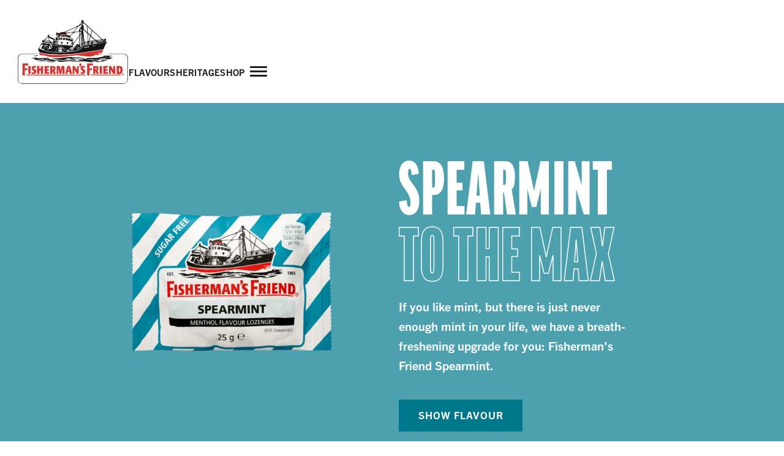

--- FILE ---
content_type: text/html; charset=UTF-8
request_url: https://fishermansfriend.com/en
body_size: 49966
content:
<!doctype html>
<html lang="en">
    <head>
        <meta charset="utf-8">
        <meta name="viewport" content="width=device-width,initial-scale=1.0">
                <link rel="shortcut icon" href="https://fishermansfriend.com/dist/images/favicon.ico">


        <link href="https://fishermansfriend.com/dist/assets/main-7df28be5.css" rel="stylesheet">
        <title>Fisherman&rsquo;s Friend | Never be Without a Friend | fishermansfriend.com</title>

<meta name="description" content="Welcome to the homepage for Fisherman’s Friend, home of the world famous Fisherman’s Friend lozenge. Discover our range of flavours and learn about our history.">



<meta property="og:site_name" content="fishermansfriend.com">
<meta property="og:title" content="Fisherman’s Friend | Never be Without a Friend">
<meta property="og:description" content="Welcome to the homepage for Fisherman’s Friend, home of the world famous Fisherman’s Friend lozenge. Discover our range of flavours and learn about our history.">
<meta property="og:url" content="https://fishermansfriend.com/en">
        
<!-- cookie consent management -->

    <script id="usercentrics-cmp" src="https://app.usercentrics.eu/browser-ui/latest/loader.js" data-settings-id="35FIHVn1tHE94v" data-tcf-enabled></script>
 
        <script>
            var imprintMap = {
                "en-au": "/en-au/privacy",
                "de-at": "/de-at/impressum-datenschutz",
                "fr-be": "/fr-be/mentions-legales-protection-des-donnees",
                "nl-be": "/nl-be/wettelijke-vermeldingen-gegevensbescherming",
                "en-kh": "/en-kh/privacy",
                "en-ca": "/en-ca/privacy",
                "fr-ca": "/fr-ca/renseignements-juridiques-protection-des-donnees",
                "zh-cn": "/zh-cn/privacy",
                "da-dk": "/da-dk/juridisk-information-databeskyttelse",
                "fi-fi": "/fi-fi/lailliset-tiedot-tietosuoja",
                "fr-fr": "/fr-fr/mentions-legales-protection-des-donnees",
                "de-de": "/de-de/impressum-datenschutz",
                "zh-hk": "/zh-hk/privacy",
                "en-in": "/en-in/privacy",
                "id-id": "/id-id/privacy",
                "it-it": "/it-it/informativa-privacy",
                "en-my": "/en-my/privacy",
                "en-mm": "/en-mm/privacy",
                "nl-nl": "/nl-nl/privacy",
                "en-nz": "/en-nz/privacy",
                "nn-no": "/nn-no/juridisk-informasjon-databeskyttelse",
                "en-ph": "/en-ph/privacy",
                "en-sg": "/en-sg/privacy",
                "en-za": "/en-za/privacy",
                "es-es": "/es-es/privacy",
                "sv-se": "/sv-se/juridisk-information-dataskydd",
                "de-ch": "/de-ch/impressum-datenschutz",
                "fr-ch": "/fr-ch/mentions-legales-protection-des-donnees",
                "it-ch": "/it-ch/impressum-protezione-dei-dati",
                "zh-tw": "/zh-tw/privacy",
                "th-th": "/th-th/privacy",
                "en-gb": "/en-gb/privacy",
                "en-us": "/en-us/privacy",
                "vi-vn": "/vi-vn/privacy",
                "en": "/en/privacy"
            }
 
            window.addEventListener("onUcImprintClick", function(e) {
                var locale = 'en';
                if (!(window.location.pathname === '/en' || window.location.pathname.substr(0, 4) === '/en/')) {
                    locale = window.location.pathname.substr(1, 5);
                }
                
                if (imprintMap[locale] !== undefined) {
                    window.location.href = imprintMap[locale];
                } else {
                    window.location.href = imprintMap['en'];
                }
                
            })
        </script>
<script>
    window.cookieConsentMethod = "cmp"
    window.googleTagManagerId = "GTM-KN9VTG4"
</script>
        <link href="https://fishermansfriend.com/en" hreflang="en" rel="alternate">
<link href="https://fishermansfriend.com/en-au" hreflang="en-au" rel="alternate">
<link href="https://fishermansfriend.com/de-at" hreflang="de-at" rel="alternate">
<link href="https://fishermansfriend.com/fr-be" hreflang="fr-be" rel="alternate">
<link href="https://fishermansfriend.com/nl-be" hreflang="nl-be" rel="alternate">
<link href="https://fishermansfriend.com/en-kh" hreflang="en-kh" rel="alternate">
<link href="https://fishermansfriend.com/en-ca" hreflang="en-ca" rel="alternate">
<link href="https://fishermansfriend.com/fr-ca" hreflang="fr-ca" rel="alternate">
<link href="https://fishermansfriend.com/zh-cn" hreflang="zh-cn" rel="alternate">
<link href="https://fishermansfriend.com/hr-hr" hreflang="hr-hr" rel="alternate">
<link href="https://fishermansfriend.com/da-dk" hreflang="da-dk" rel="alternate">
<link href="https://fishermansfriend.com/fi-fi" hreflang="fi-fi" rel="alternate">
<link href="https://fishermansfriend.com/fr-fr" hreflang="fr-fr" rel="alternate">
<link href="https://fishermansfriend.com/de-de" hreflang="de-de" rel="alternate">
<link href="https://fishermansfriend.com/zh-hk" hreflang="zh-hk" rel="alternate">
<link href="https://fishermansfriend.com/id-id" hreflang="id-id" rel="alternate">
<link href="https://fishermansfriend.com/it-it" hreflang="it-it" rel="alternate">
<link href="https://fishermansfriend.com/en-my" hreflang="en-my" rel="alternate">
<link href="https://fishermansfriend.com/en-mm" hreflang="en-mm" rel="alternate">
<link href="https://fishermansfriend.com/nl-nl" hreflang="nl-nl" rel="alternate">
<link href="https://fishermansfriend.com/en-nz" hreflang="en-nz" rel="alternate">
<link href="https://fishermansfriend.com/nn-no" hreflang="nn-no" rel="alternate">
<link href="https://fishermansfriend.com/en-ph" hreflang="en-ph" rel="alternate">
<link href="https://fishermansfriend.com/en-sg" hreflang="en-sg" rel="alternate">
<link href="https://fishermansfriend.com/en-za" hreflang="en-za" rel="alternate">
<link href="https://fishermansfriend.com/es-es" hreflang="es-es" rel="alternate">
<link href="https://fishermansfriend.com/sv-se" hreflang="sv-se" rel="alternate">
<link href="https://fishermansfriend.com/de-ch" hreflang="de-ch" rel="alternate">
<link href="https://fishermansfriend.com/fr-ch" hreflang="fr-ch" rel="alternate">
<link href="https://fishermansfriend.com/it-ch" hreflang="it-ch" rel="alternate">
<link href="https://fishermansfriend.com/zh-tw" hreflang="zh-tw" rel="alternate">
<link href="https://fishermansfriend.com/th-th" hreflang="th-th" rel="alternate">
<link href="https://fishermansfriend.com/en-gb" hreflang="en-gb" rel="alternate">
<link href="https://fishermansfriend.com/en-us" hreflang="en-us" rel="alternate">
<link href="https://fishermansfriend.com/vi-vn" hreflang="vi-vn" rel="alternate">
    </head>

        <body class="body--default body--home body--with-hero">

        <a
            href="#main"
            class="skip-to-content visually-hidden-focusable"
        >
            Skip to main content        </a>



<ff-header aria-label="Site header" class="header is-top" role="banner">
    
    <div class="header__inner container">
        
<ff-navigation-main aria-label="Header navigation" class="navigation-main" role="navigation">
    <div class="navigation-main__home-container">
        <a class="navigation-main__home" href="https://fishermansfriend.com/en">
            <div aria-hidden="true" class="header-logo navigation-main__logo navigation-main__logo--desktop">
    <svg fill="none" height="108" viewBox="0 0 182 108" width="182" xmlns="http://www.w3.org/2000/svg"><g clip-rule="evenodd" fill-rule="evenodd"><path d="m1.35 99.75v-35a6.69 6.69 0 0 1 6.65-6.75h165.92a6.69 6.69 0 0 1 6.68 6.69v35a6.69 6.69 0 0 1 -6.68 6.69h-165.92a6.69 6.69 0 0 1 -6.65-6.63z" fill="#fffffe"/><path d="m8 57.67h165.91a7 7 0 0 1 7 7v35a7 7 0 0 1 -7 7h-165.91a7 7 0 0 1 -7-7v-35a7 7 0 0 1 7-7zm172.22 7a6.34 6.34 0 0 0 -6.34-6.34h-165.88a6.34 6.34 0 0 0 -6.31 6.38v35a6.34 6.34 0 0 0 6.31 6.38h165.91a6.34 6.34 0 0 0 6.34-6.34z" fill="#141517"/><path d="m22 90.58h-3.65l-.09-.09v-7.86c0-2.25 0-3.54-.09-4.83l.11-.11c1.59 0 2 0 3.63-.06l.11.11c0 1-.09 2.51-.09 5.24 0 2.49 0 5 .11 7.46l-.09.09m8.53-9.67a2.94 2.94 0 0 0 -2.44-.8 1.12 1.12 0 0 0 -.82.97c0 .61.47 1 1.33 1.61 1.64 1.17 2.7 1.9 2.7 3.91a4.36 4.36 0 0 1 -1 2.88 4.6 4.6 0 0 1 -3.65 1.36 6.33 6.33 0 0 1 -2.74-.56l-.11-.16c0-.48.07-1 .09-1.42s0-.8 0-1.21h.12c.6.54 1.39.83 2.2.82a1.26 1.26 0 0 0 1.45-1.26c0-.65-.49-1-1.2-1.52l-.73-.48a4.28 4.28 0 0 1 -.94-6.44 4.24 4.24 0 0 1 3.14-1.06c.97-.03 1.93.18 2.81.6l.07.13c0 .45-.07.91-.09 1.36l-.05 1.26h-.14m8.17 9.67v-5.4c-.78-.04-1.55-.04-2.33 0v5.31l-.09.11h-3.56l-.11-.11v-.67c0-1.78.05-4 .05-6.22 0-1.93 0-3.86-.08-5.78l.08-.11c1.56 0 2 0 3.58-.06l.11.11v4.6h2.33c0-.63-.07-3.82-.07-4.52l.08-.11c1.72 0 2.15 0 3.6-.06l.09.11c-.06 2.51-.06 5-.06 7.06 0 1.87 0 3.76.06 5.62l-.11.11h-3.54l-.11-.11m12.97-5.15h-3.16v2.62c.87 0 2.75 0 3.82-.11l.11.11a40.09 40.09 0 0 0 -.14 2.62l-.11.11h-7.24l-.09-.11c0-1.36.07-2.87.07-5.78 0-2.29 0-4.73-.12-6.89l.11-.11h7.17l.09.11c-.05 1.18-.05 1.48-.12 2.41l-.1.11h-3.41v2.38c1 0 2.5 0 3.28-.07l.11.11c-.07 1-.07 1.38-.12 2.38l-.11.11m6.73-7.55h-4.35l-.07.11c.11 1.9.13 5.25.13 6.42 0 1-.07 5.36-.09 6.25l.1.11h3.48l.08-.11c-.1-1.64-.1-2.23-.1-4.47l.51-.01.41 1.14a228.88 228.88 0 0 0 1.05 3.42l.13.11c1.59-.09 2-.11 3.66-.16l.08-.13c-.72-1.44-1.24-2.76-1.58-3.6l-.71-1.82a3.67 3.67 0 0 0 1.62-3.38c0-.81-.1-2.64-1.53-3.41a6.25 6.25 0 0 0 -2.82-.47zm1.24 4.06a1.6 1.6 0 0 1 -1.16 1.74 3 3 0 0 1 -.9 0c0-.9.07-2.38.07-3.29.23-.02.46-.02.69 0a1.12 1.12 0 0 1 1.1.53 2 2 0 0 1 .2 1.02zm68.94-4.06h-4.34l-.08.11c.11 1.9.13 5.25.13 6.42 0 1-.07 5.36-.09 6.25l.11.11h3.47l.08-.11c-.11-1.64-.11-2.23-.11-4.47h.53l.41 1.14.85 2.8c.06.22.13.42.2.62l.13.11c1.59-.09 2-.11 3.66-.16l.08-.13c-.72-1.44-1.24-2.76-1.58-3.6l-.71-1.82a3.67 3.67 0 0 0 1.62-3.38c0-.81-.1-2.64-1.53-3.41a6.25 6.25 0 0 0 -2.83-.48zm1.24 4.06a1.6 1.6 0 0 1 -1.16 1.74 3 3 0 0 1 -.89 0c0-.9.07-2.38.07-3.29.23-.02.46-.02.69 0a1.1 1.1 0 0 1 1.1.53 2 2 0 0 1 .19 1.02zm-58.73 2.87.77-3.89.27-1.26c0-.23.25-1.38.3-1.63l.11-.11c2 0 2.59 0 4.51-.06l.1.11c0 1.11.06 1.6.13 3.58l.12 2.77c.16 3.64.24 4.58.34 6.33l-.1.11h-3.42l-.09-.11c0-2.85 0-3.14-.11-5.51v-3.64l-1.12 5.2c-.18.86-.49 2.4-.79 4l-.12.11h-2.51l-.11-.11c-.14-.71-.17-.85-.46-2.09l-.38-1.71-1.12-5.22-.07 3.26c-.06 3.82-.06 4.24-.06 5.71l-.09.11h-2.8l-.11-.11.27-5.53.14-4v-3.18l.11-.11c1.91 0 2.41 0 4.57-.06l.13.11c.13.67.18.91.64 3zm14.47 2.78c.23 1.17.37 1.89.57 3.11l.11.09c1.68 0 1.84 0 3.34-.07l.09-.11c0-.14-.2-.76-.23-.89l-.63-2.56-.8-3.21c-.5-1.94-.56-2.16-1.34-5.29a5.69 5.69 0 0 1 -.18-.71l-.11-.11c-1.79.06-2.13.06-4.31.06l-.11.09a487.63 487.63 0 0 1 -1.66 6.13l-.82 3c-.56 2.11-.63 2.38-1 3.54l.09.09h3.19l.1-.11c.18-1 .4-2 .65-3.06zm-.54-2.56h-2.07l.51-1.85c.4-1.57.46-1.86.66-2.82.16 1 .22 1.32.5 2.67l.44 2zm8.36-1.31.11 2.65c0 2.17.07 2.28.16 4.28l-.13.11h-2.82l-.11-.11v-9.25c0-1.09 0-2.26-.09-3.38l.11-.11c1.39 0 1.81 0 3.22-.06l.14.09c.55 1.08.81 1.49 2.22 3.79l1.72 2.71-.08-3.08c0-.47-.07-2.82-.1-3.34l.1-.11 2.72-.06.11.11v8c0 2.4 0 3.69.06 4.71l-.11.11h-2.93l-.13-.11c-.84-1.51-1.27-2.23-2.11-3.63l-2-3.35m16.97-2.65a2.94 2.94 0 0 0 -2.44-.8 1.13 1.13 0 0 0 -.82.97c0 .61.47 1 1.33 1.61 1.64 1.17 2.7 1.9 2.7 3.91a4.36 4.36 0 0 1 -1 2.88 4.59 4.59 0 0 1 -3.65 1.36 6.33 6.33 0 0 1 -2.74-.56l-.11-.16c0-.48.08-1 .09-1.42v-1.21h.13c.6.54 1.39.84 2.2.82a1.27 1.27 0 0 0 1.45-1.26c0-.65-.5-1-1.2-1.52l-.73-.51a4.27 4.27 0 0 1 -1-6.44 4.24 4.24 0 0 1 3.14-1.06c.97-.03 1.94.18 2.81.6l.07.13c0 .45-.07.91-.09 1.36l-.05 1.26h-.14m28.12 9.76h-3.64l-.09-.09c0-2.62.02-5.24.05-7.86 0-2.25 0-3.54-.09-4.83l.11-.11c1.59 0 2 0 3.63-.06l.11.11c0 1-.09 2.51-.09 5.24 0 2.49 0 5 .1 7.46l-.09.09m9.19-5.28h-3.16v2.62c.88 0 2.75 0 3.82-.11l.11.11a40.09 40.09 0 0 0 -.14 2.62l-.11.11h-7.24l-.08-.11c0-1.36.07-2.87.07-5.78 0-2.29 0-4.73-.13-6.89l.11-.11h7.16l.09.11c-.08 1.18-.08 1.48-.08 2.41l-.11.11h-3.41v2.38c1 0 2.5 0 3.29-.07l.1.11c-.07 1-.07 1.38-.12 2.38l-.11.11m5.04-1.71.11 2.65c.05 2.17.07 2.28.16 4.28l-.12.11h-2.83l-.11-.11v-9.25c0-1.09 0-2.26-.09-3.38l.11-.11c1.4 0 1.81 0 3.22-.06l.14.09c.56 1.08.81 1.49 2.22 3.79l1.72 2.71-.08-3.08c0-.47-.06-2.82-.1-3.34l.1-.11 2.72-.06.11.11v12.71l-.11.11h-2.93l-.13-.11a106.4 106.4 0 0 0 -2.1-3.63l-2-3.35m13.53-5.77h-3.79l-.09.11c.07 2.78.07 5.58.07 8.38v4.29l.09.11h4.06c1.48 0 3.33-.13 4.62-1.87a8.52 8.52 0 0 0 1.14-4.76c0-1.95-.31-4.77-2.69-5.79a8.63 8.63 0 0 0 -3.41-.47zm2.32 5.93a8.88 8.88 0 0 1 -.52 3.27c-.46.89-1.14 1-2 .91-.05-2.47-.05-4.95-.05-7.42h.55c1 0 1.65.38 1.9 1.8.08.48.12.96.12 1.44zm-152.06.94h-3.92v3.8c0 .54.11 3.8.11 4.42l-.16.16c-1.82 0-1.79 0-3.64.08l-.13-.16v-8.49c0-5.15 0-6.73-.18-10.75l.16-.14h5.82l3.56-.1.16.16c-.11 1.47-.14 1.9-.16 3l-.19.16c-1.45 0-1.68 0-4.53-.08h-.9c0 2.28-.05 2.79 0 4.77 1.61 0 2.47 0 4.1-.08l.16.14c-.1 1.31-.13 1.61-.16 3l-.18.16m105.69-.05h-3.91v3.8c0 .54.1 3.8.1 4.42l-.15.16c-1.82 0-1.79 0-3.64.08l-.13-.16v-8.49c0-5.15 0-6.73-.18-10.75l.16-.14h5.82l3.56-.1.16.16c-.11 1.47-.14 1.9-.16 3l-.19.16c-1.45 0-1.68 0-4.53-.08h-.9v4.77c1.61 0 2.47 0 4.1-.08l.16.14a35.76 35.76 0 0 0 -.16 3l-.19.16m52.59 6.58a1.76 1.76 0 0 0 -3.49-.34 1.76 1.76 0 1 0 3.49.34zm-1.76 1.41a1.41 1.41 0 1 0 -.02-2.83 1.41 1.41 0 0 0 .02 2.83zm.09-2.32h-.88v1.85h.38v-.76h.1c.22 0 .33.09.52.46l.15.3h.47l-.26-.44c-.12-.22-.2-.32-.35-.37a.52.52 0 0 0 .5-.51c0-.3-.18-.53-.63-.53zm.23.54c0 .14-.12.25-.32.25h-.41v-.5h.34c.23 0 .39.08.39.25zm-71.58-11.71-.13-.47v-.14a2.7 2.7 0 0 0 .87-2 1.68 1.68 0 0 1 -1-1.58 1.61 1.61 0 0 1 1.68-1.61 1.9 1.9 0 0 1 1.91 2.16c0 1.83-1.14 3.13-3.22 3.68h-.11m-86.43 13.8h96.34v-1.27h-96.34zm105.64 0h48.68v-1.27h-48.68z" fill="#d6332f"/><path d="m160.19 64.2c-.23-.7 0-.34.48-.77.13-1.34-2.11-1.51-3.16-1.53l-.06-.08c.28-.13.63-.33.63-.73a.9.9 0 0 0 -.87-.81c.08-.07.18-.13.28-.18-.13-1.23-2.25-.48-3.07-.4v.06c-.19 0-.37-.08-.55-.11a7.08 7.08 0 0 1 -2.05-.9c-.74-.34-2-.24-2.62-.67s-.17-1.19-1-1.36c-.63-.14-1.78.93-2.15.18-1.11.08-2.35.42-2.23-1-1.1-.32-1.56.44-2.41.33l.07-1.25.72-1.78.33-.64.21-.5.12-.67.31-.78 1.12-2.76.71-1.55 1-2.42.55-1.11.3-.2.46-.36.35-.41.28-.48.21-.59.09-.55v-1l-.16-.69-.21-.47-1-1.47.33-1.06.06-.54-.08-.62-.19-.58-.12-.84-.18-.51-.3-.48-.28-.31-.26-.22-.37-.21-.48-.18-.45-.06-.71.07-.88.23-1.9.23-1.5.14-3-2.7-4.33-4-1.49-1.31-3.87-3.56-5.22-4.7-4.73-4.28-6-5.49-.14-.48-.35-.83v-.51l-.08-.55-.25-.66-.19-.34-.3-.36-.35-.31-.56-.32-.48-.11-.72-.1h-.72l-1 .11h-.77l-.61.14-.54.23-.36.25-.29.3-.28.39-.23.51-.17.65v.54l.11 1.32-3.64 4.47-.83.25h-.36l-.56.14-.53.25-.86.43-.36.28-.66.68-4 1.78-2.38 1.08-6.11 2.7-6.3 2.72h-1.11l-1.22.07-1 .12-1.7.39-1.27.44-1.81.76-1.4-.54-.54-.36-.46-.18-.43-.07h-.57l-.54.15-.33.16-.33.25-.92 1-.3.46-.33.69-.14.62-.08 1.53v1.39l.14.76.42 1.31-1.52 1.73-5.61-2.48-.45-1.08-.44-.68-.22-.6-.23-.46-.26-.32-.4-.36-.37-.22-.48-.18-.59-.08-.56.06-.48.14-.4.19-.73.52-.62.64-.46.65-.21.45-.2.69-.16 1.32-4.89 4.27-2.06.46-.72.24-.37.21-.28.25-.26.32-.19.34-.14.47-.06.8-.13.42-.12.57v1.39l-1 .83-.28.38-.25.5-.12.42-.07.89-1.16 2.14-2.89 4.8-.26.5-.12.39-.05.53.06.68 1.46 4.91.27 1.15c-.85-.22-.6 1.24-1.54 1.2-.12.33-.3.35-.44.67-1.07.28-2.06-1.86-2.8-.16-1.61-.57-1.44.77-3.1.47-.71.1-1-.13-1.72.18-.86.37-.64 1.51-.52 2a2.4 2.4 0 0 0 -.69.16c-.51.22-.57.75-.84.94-.5.34-1.79 0-1.77 1s1.28.57 1.14 1.41c0 .19-.68.66-.5 1s.87.19 1.14.34c-.84.6-1.23 1.43-.06 2 .77.36 2.91.84 3.59.46-.37 1.17 1.29 1.72 2.81 1.92a8 8 0 0 0 4.39 1c1.35 0 7.92-.89 13 .83s12.8 1.48 18.91 1.22 30.33-2.39 43.2-.9c7.67.89 18.57-.08 18.57-.08s18 .78 24-4.17a18 18 0 0 0 3.19-.73c.53.15 1.08.19 1.62.12.77 0 2.79-.24 2.61-1.37a6 6 0 0 0 2.5-.6c.13-.83-.42-1-.64-1.67" fill="#fffffe"/><path d="m134.8 60.28h.73l.5-.17c.14-.1.29-.2.44-.28h-.23l-.3-.13h-.85l-.46-.07v.39l.08.11.08.05" fill="#d6332f"/><path d="m36.71 58.57-.42-1.57-.23-.63-.22-.86.06-.06.17.31.88.35 2.42.52 3.35.83.74.22 9 1.3 2.63.18 3.29.38h1.86l2 .11 2-.07h7.14l3.62-.03.94-.07h.71l5-.22 4.24-.26 1.81-.09 4.52-.54 1.11-.14 2.4-.19 4.57-.53 1.66-.19 4.56-.67 33.82-5.43h.15l.07.07-.15.5-.18.48-.12.2-.57 1.67-.36 1.43h-.07l-.12-.15h-.19l-1.27.64-.13.1-.06.1v.17l.08.08h.18l.37-.14h.41l.16.08h.17l.22-.07-.1.41h-.67l-.54-.12h-.61l-.33-.08-.3.08-.09.08v.25l.07.25.09.13.32.25.16.07h.1l.29-.2.11-.05h.41l.15.06.19.29.11.11.18.06h.08l-.08.31h-.06l-.11.2v.54l-.13.48h-.12l-.44-.12h-.06v-.08l.05-.31v-.16h-.25l-.16-.06-.09-.13v-.05l.4-.37v-.12l-.05-.16-.11-.11h-.46l-.61-.34h-.15l-.05.05v.36h-.46l-.32.3-.06.08v.21l.19.08v.12h-.1l-.86-.41v-.08l.28-.24.22-.09v-.18l-.54-.4-.41-.23h-.54l-.15.08-.41.42-.12.34-.06.06-.28.17-.18.35-.06.08-.46.29-.07.1v.13l.06.09h.07l.51-.16 1-.35h.13l.47.42.33.21h-.37l-.12.08-.4.33-.47.25-.43.16-.91.14.06-.2.15-.18.08-.17v-.21l-.12-.14h-.51l-.64.42-.05.09v.13l.3.07.25.28-.36.05-.57-.13-.06-.41-.14-.56v-.22l-.07-.06h-.12l-.32.18-1.4.57h-.08v-.36l-.05-.18-.12-.16h-.18l-.3.18-.11.12-.25.72v.11l.09.1.28-.13h.18l-.15.09-.51.16-.79.1-.44.13-.17.08-.22.18-.15.16s-2.46.52-3.8.88a3.2 3.2 0 0 0 -.51.2c-3.8.11-7.58-.1-11.34-.64-1.91-.23-3.9-.46-6.16-.62-.72-.17-1.45-.29-2.18-.35a3.27 3.27 0 0 0 -2.28 0 4.58 4.58 0 0 0 -1.46-.26 1.37 1.37 0 0 0 -1.47 0c-.48-.25-2.11.38-2.11.38a6.79 6.79 0 0 0 -1.91.21c-1.8.11-3.75.27-5.89.49v-.14a.64.64 0 0 0 -.81-.47c-.2.01-.38.05-.56.13-.05 0-.06 0 0 0a.32.32 0 0 0 0 .58l-.74.09c-16.64 3.05-27 2-32.81.79l-.23-.07a23.73 23.73 0 0 0 -3.09-.77c-.49-.5-2.44-.63-2.44-.63a1.52 1.52 0 0 0 -1.46-.38c-.49-.51-2.28 0-2.28 0a2.23 2.23 0 0 0 -.5-.17c.04-.05.06-.1.06-.17 0-.21-.24-.38-.54-.38s-.53.16-.54.37h-.27a.81.81 0 0 0 -.31-.15l.06-.14v-.21l-.13-.14h-.51l-.63.41v.08h-.23a1.23 1.23 0 0 0 -.54-.12l-.27-.82-.18-.04zm98.66-2.93.63-.42h.51l.13.13v.21l-.07.17-.16.18-.13.43h-.23l-.42-.46-.29-.08v-.13zm-4.14.22-.64.41-.05.09v.14l.3.07.42.46h.23l.13-.43.15-.18.08-.17v-.25l-.12-.14-.34-.05zm2.73.7.24-.44.18-.17.17-.09h.14l.09.06.08.15.06.36v.37l-.07.17h-.13l-.28-.14h-.29l-.14-.06-.08-.12zm1.4.12-.06.11v.21l.05.12h.07l.6-.09.09-.1.05-.14v-.22h-.11l-.51.06zm-1.84 4.07-.52-.15-.3.06-.38.16.68.18.69-.1-.2-.14m-60.36-35.09-1.41.26-2.24.62-.31.17-.07.12v.63l.14.46.19.21h.26l.42-.12.49-.02.12-.08v-.68l.15-.22.41-.19.42-.1.6-.07h.9l1.38.19.14.08.1.12.21.42 1.14.06 1.7.22 1.73.38.14-.06.09-.49v-.91l-.18-.16-.32-.18-.76-.33-1.57-.33-1.84-.08-2 .08" fill="#d6332f"/><g fill="#141517"><path d="m147.59 67.89c-1 .1-5.14.36-9.7.5-1.06.16-2 .26-2 .26l4.11.35c-1.56.35-3.13.6-4.72.76l2.76.51c-2.18.07-4.85.06-6.71 0-1.63.19-4.35.26-4.35.26l4 .76c-.64.09-1.31.15-2 .2 12.26-.54 20-3.82 18.58-3.68m-54.56.99 4.25-.8-4-.49 4.72-.22-1.18-.29c-1.8.07-3.61.25-5.4.54-9.55 1.7-25.61 1.53-33.64-.34-2.32-.49-4.7-.7-7.07-.65l.47-.15h.53l.44-.08.16-.07.14-.13v-.14l-.12.02-.61-.12h-1.07l-.75-.27h-.45l-.22.13-.05.22.06.11.1.06.28.07.69.38c-.68 0-1.36 0-2 .07v-.06l-.28-.17-.63-.16-.3-.44-.16-.11h-.12c.73-.07 1.48-.14 2.24-.19h-.35 1.71c1.49 0 3.1.09 3.1.09l-.58-.14-2.4-.6-.93-.23c1.6-.07 3.2-.05 4.81.05l-1-.33a18 18 0 0 0 -3.5-.08c-1.89.17-3.61.24-5.17.24-.11.08-.24.14-.37.17h-1.88l.08-.09v-.13h-.43l-.24.13-.49.14h-1.2c-.3-.06-.51-.12-.51-.12a.37.37 0 0 1 -.07.14c-.49.74-2.42.28-2.42.28a3.44 3.44 0 0 1 -3-.34c-1.41.6-1.85-.34-1.85-.34a.67.67 0 0 1 -.73-.3c-.88.51-1.33 0-1.33 0a1.88 1.88 0 0 1 -1.53.12l.13-.13-.05-.13h-.41l-.15.07h-.05c-.14.07-.29.13-.44.18h-.15c-.32.12-.68.12-1 0-1.24.15-2.74.32-3.78.41 0 0 2.45.23 4.4.28l.12.09h.07l.51-.08h.09a6 6 0 0 0 .62 0c-1.39.23-3.92.7-4.94.74 2.56.16 5.14.16 7.7 0-1.44.45-4.53 1-4.53 1l4.68.39c-1.26.35-2.53.64-3.82.85a33.42 33.42 0 0 0 7.56-.35h.35c.23 0 .49 0 .78-.08l.12.11.36.09h.85l.93-.31.12-.12v-.16c1.81-.29 4.07-.67 6.57-1l-.59.29-.16.17-.08.26v.12l.13.1.34.09h.07c-2.74.26-5.46.66-8.16 1.2 1.84-.29 3.7-.43 5.57-.42v.07l.07.13.22.17.13.27.13.06.15-.09.19-.45.18-.3h.57l-.08.1.19.23v.59a56.06 56.06 0 0 0 -14.26.8c1.11-.25 5.6 0 10.91.49h-.08c1.6-.1 3.22-.1 4.83 0l-2.59-.93c3.7.46 8.78 1.39 8.78 1.39l-4.34.09 1.77.46c7 .71 14 .56 12.61.41-4.53-.3-9.03-.96-13.45-2a31.09 31.09 0 0 0 -3.83-.59l.27-.18h.24l.16-.08.14-.15v-.33l-.24-.24h-.09c4.12.34 7.74 1.35 12.18 2.15h-.18l-.32.09-.15.08-.06.1v.13h.88l.17-.1.08-.11v-.1h-.07c1 .17 2 .34 3.13.48l1.83-.16-4-.76 4.73.19-3-.92c2.34.11 2.35.25 9.76.53-1.52.24-4.81.32-4.81.32l4 .76c-1.6.2-3.2.3-4.8.31l.39.12c4.8.25 9.6.06 14.37-.57 6.55-.84 13.78-1.5 13.78-1.5zm-7.91 2.14s19.32-1.19 24.74 0c0 0-10-3.39-24.74 0zm-53.45-10.01c-1.21.15-3.75.46-5.28.59 0 0 1.39.13 2.9.22.79-.62 2.45-.14 2.45-.14.11-.5 1.19-.5 1.19-.5a1.22 1.22 0 0 1 1.37-.1c-.2-.41-.39-.74-.39-.74s-5.13.34-8.71.17c2.14.37 4.3.54 6.47.51"/><path d="m151.07 64.07c1.21.15 3.75.46 5.28.59-1.98.2-3.96.28-5.95.25 1.8.33 3.62.55 5.45.67-2.68.6-5.41.94-8.16 1-1.69.17-3.82.31-6.47.4l-.05.1-.19.09h-.57l-.39.23h-.19l-.25-.08-.26-.32v-.18l.1-.09.65-.08-.08-.31v-.2l.01-.14.13-.08h.41l.84.13v.06h5.39l-2.77-.56 1.18-.14h-.86l-1.11-.17-.29-.15h-.55l-.31-.22-.34-.1-1.11.06-.21.07-1 .21 2.66.25h-.16c-2.59.13-4 .17-5 .19h-1.82l-.68.07 2.9.6-4.72.25 4.07.39-1.4.25h-.85l1.39.12.09.06v.12l-.21.11-.45.14h-.22l-1-.19-.09-.08v-.23l.07-.07h.42-1.32l.22.31.29.15.1.08v.13l-.11.07h-.24l-.66-.11-.77-.19-.4.14h-.95l-.18-.06-.13-.12-.06-.17v-.15h-.73l.08.13v.32l-.16.06h-1.87l-.49-.09-.14-.07v-.22l.11-.07.31-.07h.3-1.1l.05.08v.24l-.1.11-.15.08h-1.67l-.17-.05-.06-.1v-.27l.1-.12h.19c-2.3 0-4.61-.13-6.72-.27l-.58.18h-1.64l-2.93.22-.34.08c6.71.38 12.84 1 15.58 1.1 1.15.06 2.48.09 3.89.09l2 .42-4.72.25 4.07.39-3.64.65c-5.33-.22-5.57-.34-7.66-.44l3 .92-4.73-.19 4 .76-3.11.26-.89-.05c-9.25-1.15-13.67-2.14-18.35-2.53l-2.75-.62c1.6-.16 3.18-.42 4.74-.79l-4.03-.56.89-.11c2.41 0 5 .06 7.51.16l-.63-.17-.2-.16v-.3h.08l.6-.14h.45l.75.06 1.13-.08 1.13-.14-1.2-.35-.26.07-2.58.14-.55.02-.57-.09-.19-.07-.14-.11v-.18l.06-.11.5-.16-1.4-.2-.69.12-.55-.07-.93-.28h-1.2l-1.68.15-2 .28-1.31.31h-.37l-.13-.14v-.17l.11-.12.17-.09.59-.2c-.61 0-1.24.08-1.9.14l-.28.13-.5.08h-1.08l-1.73.22-8 1.08h-.52c1.55-.25 3.1-.59 4.61-1h-4.01s3.2-.58 4.61-1c-7.31.94-7.36.83-9.67 1.11l3.15.3-4.67.59h1.43l.59-.1h.28l.2.07h1.63l-1.75.43-.05.05v.08l.37.08.19.09v.19l-.34.07-.64.54h-.19l-.25-.24-.33-.11-.12-.1-.11-.21-.08-.08h-.17l-.62.06-.2.13-.25.35-.14.11-.28.07h-.33l-.51.09h-.07l-.25-.36-.15-.17-.8.05-.59.2-.75.19-.34.11-.66-.11h-.32l-.27.05-.16-.05v-.15l.23-.3h-.24c-1 0-1.87 0-2.74-.07l-.4.25-.34.08h-.36l-.3-.08-.1-.12v-.11l.07-.08.1-.07c-2.57-.29-7-1.29-7-1.29l-3.35-.83-.55-.14h4c3.58.3 7.19.16 10.73-.43l1.15-.18h.33l.82-.13h.33l.95-.14h.13l1.08-.16h.18l.86-.12h.25l.85-.12h.14l2-.25h.16l.82-.09h.11l1.8-.19h.04l.79-.08h.09c.84-.08 1.65-.14 2.41-.18h.81c.5 0 1.15.1 1.71.19 0 0 .33.6 1.52.34a1.47 1.47 0 0 0 1.41-.17c.55.21 1.16.27 1.74.17a2.84 2.84 0 0 0 2.6.26 2 2 0 0 0 1.85.08c.28-.15.58-.25.9-.28 2.55.27 5.53.56 8.56.77l1.81.57-4.66-.21.23.06 3.3.64.74-.17 1.11-.12.17.05.32.25.5.1.08.08v.15l-.11.09-.33.09c1.54 0 3.08-.1 4.61-.29l-4-.78s2.44 0 4.08-.21h.76c5.37.13 10.74-.05 16.09-.53l2.38-.39.17-.09 1.92-.63.46-.22h.16l.09.06v.1c.5-.2.95-.39 1.21-.52.12.08.25.16.38.22a1 1 0 0 0 .86.13v-.06l.09-.12.65-.34.09-.08.27-.44.38-.19.08-.08.18-.42.59-.51.21-.09h.35l.38.08.55.31.7.53v.15l-.06.08-.3.1-.38.28v.11l1.14.55h.14v-.08l-.05-.07-.25-.11-.06-.09v-.52l.09-.11.45-.34.14-.05h.48v-.44l.06-.07h.21l.6.34a2.8 2.8 0 0 1 1.93-.67c.1.07.07.29.05.48s-.05.46.18.28a.37.37 0 0 0 .21-.21c.45-.23.96-.28 1.45-.16.16.06.33.12.5.16l.41.11c.63.18.87.25.89-.37h-.09l-.22-.16h.5l.14.05c1.4.25 2.81.42 4.23.49-1.12.15-2.25.25-3.38.29-1.45.2-2.92.28-4.39.22 1.22.16 3.76.47 5.28.59-2.01.2-4.04.3-6.06.25 1.82.33 3.66.56 5.5.69-.16 0-1.47.11-3.05.16l.24.28c1.74.07 4.3.14 6.43 0a32 32 0 0 1 -6.13.46zm-8.95-1.82h-.12l-.48.14c.06.06.1.13.13.21.13.36.69.3 1.09.15zm7.52 1h-1.82c.37.08.74.12 1.11.14h.75v-.17zm-1.07.57.09-.06v-.06h.71c-.35.09-.8.18-1.28.27l.16-.06zm-4.84.42.11.06 1 .1c.43-.05 1.57-.2 2.68-.38l-.74-.22h-.47l-.33.1h-.18l-.16-.07-2.05.09v.16zm-2.73-.24-.28.08-.6.06-.49-.1zm.2 2.8v-.2l.24-.3v-.1l1.93.18c-.72.15-1.49.29-2.19.4z"/><path d="m80.86 67.59v.11h.28l.53-.11h1l.27-.06.56-.24.09-.09v-.13l-.11-.07-.12-.07-.26-.05-1.43.12-.16.08-.59.43-.06.1m17.85-.78h.29l1.88-.3h.75l.19-.05.26-.24v-.14l-.1-.07-.66-.13-2.07.17-1 .28-.12.13.07.15.21.12.34.08m5.34-.63h.64l.57-.2.15-.1.08-.15v-.09l-.13-.08h-.8l-1.1.2-.15.12-.08.19v.11l.11.1h.29l.44-.11m-22.45.38h.62l.2-.1v-.17l-.26-.21-.63-.09h-.39v.13l.24.18.12.16.1.07m55.47 1.16.39-.08h.42l.76.13h.35v-.17h-.08l-1.23-.42-.4-.24h-.21l-.39.13-.26.18v.16l.15.13.19.09.3.19m7.74-7.6.81-.08.14-.11.07-.16v-.15l-.07-.09h-.84l-.14.07-.09.13v.22l.06.14h.09m-48.34 5.69-13.19 1c4.41.73 8.94.4 13.19-1zm-53.09-16.04 1.67-4.15.15-.47v-.28l-.13-.32-.2-.17-2.21-.63-.58-.06-.24.17-.15.19-2.37 4.6v.33l.14.12 2.61 1 .66.21h.19l.24-.17.22-.35m36.15-14.51-.37-.1-.24-.23v-2.74l.08-.22.12-.04h.58l1.61.24 1 .32.15.15.08.39-.07 2.27-.08.29-.2.14h-.27zm1.24-1.71v.05l-.09.31v.3l.19.09h.05l.09-.06v-.61l-.09-.08zm-8.85 1.02-.81.06-.39-.09-.05-.3v-1.71l.07-1 .12-.11.51-.12h2l.14.07.1.13v2.84l-.06.17-.18.13-.45-.09zm.71-2.89-.07.11v2.23l.08.11.45.06.16-.07v-2.36l-.08-.12h-.42zm-4.91 3.56-.2-.05-.11-.16v-.85l.05-2.33v-.67l.07-.17h.39l1.89.41.32.13.1.18-.06 1v2.3l-.12.19-.16.06zm.68-3h-.07l-.07 1.22.06.65-.06.47.09.07h.15l-.08-.2.07-.74v-1.46zm.9.63v-.63h.33v2.39l-.07.07h-.11l-.22-.06-.11-.13v-.88zm-16.62 15.49h-.12l-.13.14v.17l.22.23h.11l.13-.22v-.12l-.2-.19m19.59-10.11h.73l.45.15.29.24.15.24.2.64.25.22.13.27v.25l-.12.3-.25.21-.19.15-.57.16-.09.06-.11.66-.09.1-.14.02-.22.3h-.26l-.18-.15-.14-.15v-1.2l-.4-.21-.22-.18-.15-.25-.06-.31v-.2l.08-.38.1-.27.17-.23.25-.23.26-.16zm-.24.76-.11.16h-.11v-.15l.16-.17h.12zm1 1.14h.06l.35-.53v-.12l-.07-.09h-.11l-.11.4-.12.16h-.12l-.1-.1-.13-.41h-.07l-.1.23v.23l.18.23zm.81 0-.19.21-.06.15.08.08h.07l.3-.17v-.16l-.07-.11zm7.76-1.61.28-.11h.46l.78.29.14.13.26.37.07.27v.61l-.06.39-.33.29-.68.29-.16.1v.66l-.12.33-.27.2h-.14l-.27-.16-.19-.21-.05-.2-.09-.87-.11-.15-.21-.34-.08-.81v-.61l.08-.11zm.24.88v-.13l.08-.06.05.12zm1.07 0h.11l.06.09v.41l-.06.26-.07.09-.08-.11v-.56zm-7-4.5-1.08-.06-.18-.06-.08-.2.07-3 .12-.14.27-.08h.4l1.5.13.88.24.18.13.07.3-.07 2.64-.1.25-.16.11h-.39l-1-.18-.18-.09zm-.78-3-.07.08v.86l.08.07.21.07h.24l.07-.11.09-.5v-.28l-.13-.19zm-8.16 20.77h.1-.09m-1.89-25.77h-.14l-.09.11v.18l.15.13h.14l.16-.1.06-.12-.06-.18zm18.13 9.13-.24-.13-.13-.12-.07-.24v-2l.08-.83.07-.15.13-.09h.21l.71.08 1.19.25.24-.17-.16-.11v-.22l.11-.06h.32l.27.1.14.11v.21l-.14.11.19.26v2.21l-.06.72-.11.37-.26.16h-.2zm.42-2.93h-.14v.2l.06.1.2.14.62.2h.33l.08-.06v-.13l-.1-.13-.12-.07zm32.27 13.47c.32.23.58-.29.34-.43s-.36.23-.34.43zm-3.82-.26a.59.59 0 0 0 -.56.1c-.02.2.02.42.11.61.06.24 0 .47.14.55a.6.6 0 0 0 .6-.13c0-.1-.02-.2-.06-.29a3.76 3.76 0 0 0 -.23-.84z"/><path d="m144.82 39.27h-2.14l-.72.07-4.59.77-1.58.35-5.74.91-13.52 2-1.35.24-3.05.4-.12.05-2.65.39-1 .2-.58.26-.18.14-.72 1.46-.56.79-.84 1-.75.75-1.1.92-.65.44-1.53.82-1.87.84-1.67.65-.76.22-3.51.76-.64.3-.36.19-.27.07-.12.07-.15.15-.4.11-.1-.06-.08-.25-.12-.13-.15-.06h-.54l-1 .24-1.72.2h-.54l-2.83.47-2 .09-3.1.32-5.85.27h-3.87l-1.59-.08h-1.86l-1.13-.09h-2.5l-3.14-.16h-.48l-1.55-.21-2.19-.23-2.54-.24-.82-.15-2-.37-2.84-.68-.95-.3-5-1.74-4.34-2-.87-.43v-.17l1.61-2.74 1.83-3.09.31-.4h.25l2.79.75 1.59.33 2.54.4h1.82l1.26-.08h.21l.07.08v.32l-.07.17-.14.08-3.78.61-.15.07-.15.18-1.28 3-1.21 3v.16l.11.1 1 .35 2 .62 2.61.68 3.33.68 1.18.18 1.89.1 1.8.14.76.11 3.45.26 5.81.16 3 .19 6.24-.14 1.32-.1h.37l3.33-.25 1.94-.22 2.8-.21 2.29-.38h.79l3.22-.61.91-.29 1-.1 1.27-.29 2.54-.8 3.16-1.39.53-.29.74-.47 1.2-.9 1.41-1.33.79-1.13.28-.51.59-1.45.17-.08 9.51-1.44 1.55-.27 3.41-.48 7.04-1.11 8.32-1.19 6.23-.95.36.13h.12l.34-.22h.35l.18.19.14.23zm-17.49 5.73c-.34 0-.71-.66-.45-1a.56.56 0 0 1 .63 0c.14.29-.3.2-.35.38s.22.27.46.27c.06.21-.15.34-.29.35zm-1.11-.86c.37-.14.37.47.39.81-.4.23-.36-.48-.39-.81zm-.34.5c-.06.23 0 .53-.26.52s-.26-.28-.37-.47-.26-.35 0-.48.22.18.37.24c.13-.1.22-.45.45-.17 0 .13-.09.21-.14.36zm-1.53.72c-.13-.09-.13-.36-.16-.56a1.4 1.4 0 0 1 0-.33c.07-.2.55-.28.66 0-.09.17 0 .25.09.36s0 .25.07.37c-.14.18-.45.32-.62.19zm-1.28-.65c.07-.28.8-.4.73 0 0 .13-.29 0-.34.14-.13.32.26.3.46.35-.14.66-1 .15-.85-.51zm-5.31 2.58c-.44.29-.46-.56-.55-.93 0-.16-.08-.28-.12-.47s-.23-.61.11-.58.21.25.26.47a5 5 0 0 1 .3 1.51zm-.76-.29c0 .14 0 .33-.1.41-.3 0-.25-.24-.4-.34-.37-.14-1.09.26-1.11-.23 0-.13.13-.3.2-.41l.45-.75c.09-.17.18-.35.36-.34s.23.29.29.53c0 .08.07.16.1.26s0 .22 0 .31.23.19.24.34 0 .13-.07.22zm-2.6.7c-.13 0-.27.1-.41.06s-.32-.37-.28-.74 1-.34.9-.82c0-.19-.29-.28-.57-.19s-.16.31-.38.3-.2-.5 0-.63c.24-.08.49-.12.74-.11.31 0 .38.16.49.4a.7.7 0 0 1 .07.67c-.08.14-.25.18-.42.26s-.39.17-.36.32.6 0 .88 0c.07 0 .2.12.19.22 0 .28-.5.19-.87.24zm-1.23 0a.2.2 0 0 1 .03-.11.18.18 0 0 1 .1-.07c.13 0 .3.06.29.19s-.41.25-.42 0zm-.31.16c-.12.25-.5.2-.82.25l-.29.06c-.39-.08-.38-.8-.48-1.22 0-.18-.23-.63-.1-.81s.23-.08.41-.11.43-.16.75-.1.32.68.42 1.12c.06.21.25.49.11.81zm-2.77-.76c.19.07.78-.28.82.06s-.63.12-.77.39.29.46.05.75c-.19.11-.37-.08-.42-.24s-.1-.75-.18-1.1c0-.18-.21-.36-.1-.62.31-.14.66-.2 1-.18.08 0 .36 0 .39.12.1.38-.89.18-1 .45a.41.41 0 0 0 .14.37zm-67.72-8.75h.13v.54l.08.18.29.13h.19l.4-.12.65-.31h.19l.42.5.22.35.06.38.13.14 1.78.4h.09l.11-.06v-.1l-.11-.18-.62-.12-.7-.26-.22-.12v-.06l.54-.34.16-.06h.2l.14.11.42.47.15.12h.15l.85-.5.27-.1h.18l.51.62.15.14h.16l1-.68h.15l.2.11.49.48.11.07h.19l1.8-1.24.18-.05h.15l.07.1-.17.74-.24.46-.18.21-.49.21-1.6.43-.4.09-1 .12-1.54.1-1.3-.18-1.76-.37-1.47-.4-.53-.25-.17-.16-.17-.29-.24-.69-.08-.49zm2.12-2 .46-.14.6-.11 2-.18h.57l.72.13 1.72.49 3.84 1.51.08.08-.7.11-2.27.07-.73-.07-4.78-.63-2-.47-.5-.14-.42-.08-.17-.09v-.06zm1.14-1.7 1.27-1.12 2.75-2.34.66-.48h.19l.12.08.56 1.63 1 3.33v.48l-.18.09-1.68-.64-1.54-.47-.76-.14-1 .09h-1.84l-.06-.08zm13.15 6-.86-.11-.19-.08-.12-.27v-.3l.06-.22.07-.09.26-.08h.4l.43.11.12.13v.8zm-1.66 2.47.05-.07h.36l.55.1-.35.16-.49.07-.12-.07zm-1.88-2.77.32-.5.13-.31.11-.17h.73l.15.07.07.08v.29l-.2.44-.07.06-.57.12h-.56zm-.91 0 .07-.16.21-.22.45-.3v.14l-.11.25-.34.23zm1.14.69h.56l.3.15.23.14v.51l-.08.38-.1.08h-3.54l-.1-.08-.15-.77.1-.14.15-.06.85-.17zm-6.77 7.96-.17-.11-.09-.16.05-1.51.09-.35.18-.28.15-.24v1l.24.75.15.22.52.39v.29l-.09.08-.62.06zm.3 3.11v.1h-.06l-.36-.06-.11-.07v-.19h.35l.18.11zm-.11-.68-.37-.06-.12-.09v-.06l.06-.09h.33l.21.06.06.08v.11zm1.93-.19v1.07l-.14.08-.52-.09-.16-.07-.08-.8v-1.1l.13-.48h.31l.3.06.09.08v.12zm-.22-3.07-.45-.07-.32-.2-.13-.12-.17-.29-.06-.34v-.28l.15.53.26.49.16.11.42.11h.16l.38-.11.2-.15.21-.24.12-.21.12-.4v.39l-.09.26-.17.2-.2.17-.27.12zm4 1.81-2.59-.39-.94-.24-.07-.08v-.27l.09-.12.45-.2.3-.22.23-.27.21-.37.09-.23.11-.75v-.19l-.16-.34-.41-.57v-.27l.27-.59.07-.1h.22l.58.43.6.55.39.49.46.8.3 1 .19 1.05v.72l-.11.16zm-.28.48-2-.24-.23-.08h.42l2.14.33zm-.55 1.09-.35-.11.64.06.42.1v.08zm-1-.75 1.63.23h-.09zm1.46 2.53v.09l-.23-.05v-.09h.19zm-1.38-1.33-.18-.07 1.17.12.54.1zm4.77-7h-.62l-.91-.06-.36.08-.1.12v.21l.11.14.22.06h1.1l.12.08v.92l-.18 2.63v.39l-.12.35h-.07l-.23-.92-.23-1-.35-1.16-.6-1.37-.58-.8-.08-.07v-.09l-1-.8-.55-.34-.17-.14-.1-.17v-.06l.08-.07h.24l2.35.09.82.09.07.06v.22l-.09.08h-.28l-.22.11-.13.13-.07.13v.44l.08.17.22.12h.81l1.42.09.14.07v.09zm.25 8.62h.33l-.23.05-.41-.06h-.35zm-.44-1.36h.23l.17.05-.08.06-.3-.05zm.34.63.19.08v.03h-.6l-.08-.09zm.8-7.17-.06.08h-.08v-.1h.15zm-.08-3.06-1-.18-.22-.09v-.1l.08-.84.09-.23h.09l.7.07.21.06h.43l.07.09v.56l-.06.49-.13.12zm-6.85-11.44.52.2 2.36 1.27.56.26 4.29 2.33.47.39-.07.14-.38.1-.18.1-.15.16-.33.59-.11.33v.48l.27.69v.6l-.24.07-.93-.15-.34-.14h-.16l-.5.1-.72-.06-.12-.07.12-.35v-.15l-.22-.22-1-.54-1.37-.65-.21-.13-.33-.94-1.22-4-.07-.39zm4.45 1.64 3.35 1.49.54.26.14.14v.15l-.12.1h-.12l-.84-.42-3-1.72zm4.21 3 .29-.35-.05-.3.07-.18.1-.12h.61l.06.14v1.23l-.1.19h-1.14v-.12zm4.31 11.29h.64v.07l-.63-.06zm-1.18 1.17h1.77v.18l-1.78-.16zm-.54 1.24h2.29v.22c-.77-.05-1.53-.11-2.29-.18zm-.45 1.24c.79 0 1.72 0 2.72-.06v.26h-.06c-.9-.05-1.79-.12-2.66-.2zm-1.55-5.7v-.1l.07-.17.13-.05h1.56l.17.08-1 .45h-.27l-.45-.09h-.1zm4.1 7a74.7 74.7 0 0 1 -4.13-.31c1 0 2.3 0 3.58-.11h.64v.46zm-5.16-7.34h.1v.22l-.08-.16zm.5-5.12-.13.77-.13.07v-.88h.18zm0-.79h-.11l-.1-.12-.12-.36-.16-.43v-.14l.11-.13.11-.06.24.21.12.24v.51l-.05.25zm-.63 5.49v-.1h.09zm5.3 9.74-.08.08h-1.68.87l.89-.05zm-.1-.68a82.75 82.75 0 0 1 -5.2-.36c1.23 0 2.89 0 4.57-.13h.77v.54zm.66-7.89-.3.07h-.26l-.17-.08v-.12l.21-.27.27-.16.25-.05h.78l.44.06-.2.13zm.38 1.79v-.14h.27v.18h-.27zm0 1.26v-.25h.28v.28h-.28zm0 1.25v-.28h.29v.31h-.29zm0 1.26v-.32h.27v.34zm0 1.14v-.54h.25l-.06.57zm.06 1.79-.07.15h-.07v-.14zm0-.58h-.18v-.62h.18v.64zm2.65-4.72-1.65-.07v-.36l1-.05c1.68-.09 3.39-.24 4.7-.39h.21v.94h-4.26zm-.06-3.29.2-.32.17-.19h.69l1.3.09.05.01-.84.44-1 .28h-.32l-.23-.1-.07-.11zm3.85 1.3h.43v.78c-1.44 0-2.83 0-4.18-.07l-1.69-.03v-.27h1.16a74.5 74.5 0 0 0 4.25-.35zm-3.89 3.21c-.52 0-1 0-1.54-.06v-.39h.84c1.79-.1 3.61-.25 5-.42v.92h-4.32zm4.25 2.69v1.73l-.13.14h-3.87l-1.5-.15-.3-.08-.06-.12v-.2a73.86 73.86 0 0 0 4.88-.59c-1.69.09-3.3.12-4.85.1v-.72c.74-.06 1.42-.14 2-.2 1.31-.15 2.2-.3 2.28-.33-1.49.07-2.92.08-4.31.05v-.66c.64 0 1.23-.11 1.75-.17a26.8 26.8 0 0 0 2-.29h-3.74v-.42h.71c1.8-.09 3.64-.25 5.16-.42l-.09 2.38zm.08-6.93-.48.07-.25-.07v-.08l.11-.23.22-.28.11-.07h.69l1 .12.23.07h-.45zm.72 3h-.14l-.11-.15v-1.75l.1-.11h.28l.07.11v1.48l-.07.26zm-.28 2.15v-.18l.06.16-.05.37zm.11 1 .25-.1.06.05v2.38l-.07.14h-.2l-.17-.11v-2.19zm5.91 0 .1-.23.09-.1h.11l.16.3v.2l-.06.3-.1.15h-.09l-.14-.15-.07-.16zm-1 0v.32l-.11.09h-.51l-.17-.09-.14-.29v-.54l.06-.1h.12l.27.37.12.09.41.12zm-3.2 2.51h.69l.47-.08h1.2l.34.09-.12.05h-1.61l-.82.07h-.26zm-.39-.94v-.19l.12-.1h.89l.28.06v.44l-.07.09-.2.06-.76.08-.23-.07v-.08zm0-1.91.1.11.49.07-.62.14v-.61l.15-.06h.42-.27l-.16.07-.1.12zm1.8-4.14h.29zm-1.5-.27.09.07 1.3.16h-.77l-.32.05-.21.1-.08.09v.17l.07.09.17.06h.35l-.45.16v.21l.11.1 1 .05.55.11-.85.18h-.34l-.32.07-.11.07v.15l.12.15.64.05.25.1.47.06-.22.23-.22.07h-1.09l-.26.07-.09.1v.12l.07.08.54.19-.35.06-.15.12-.07.24h-.1v-3.82h.3l-.08.11zm3.87 6h-.2zm-.36-2.31h-.11l-.12-.1-.25-.41-.15-.26-.21-.11h-.28l-.2.06-.18.1-.1.13-.14.31-.07 1.22.18.65.26.25.23.13.4.11-.07.07-.42-.09-.23-.11-.26-.17-.12-.13-.24-.77-.06-.44v-.83l.18-.38.27-.27.48-.2h.23l.36.17.17.14.35.49.34.11h.72l.15.11v.11l-.17.06zm2 2v.55l-.27.68-.2.19h-.18l-.08-.09v-.1l.44-.62.26-.58zm-18.36-13.38h-.63l.12-.17 1.87-.17c1.78-.11 3.54-.32 5.3-.61 1.44-.09-2.11-.3-4.62-.26h-1.51l.2-.16.19-.18.36-.14.07-.08v-.08c1.34.02 2.68-.08 4-.31 1.36-.09-1.47-.45-4.18-.37l-.06-.08v-.17l1.21-.14c.75-.08 1.51-.14 2.27-.2l2.2-.15c1.35-.09-.89-.26-.89-.26-1.07 0-2.09-.14-3.08-.15-.54 0-1.08 0-1.63.07v-.06l.11-.12v-.31l.77-.08c1.62-.17 3.36-.29 4.75-.38 1.18-.07-1.18-.24-3.23-.28l.16-.25.23-.14.76-.12.13-.11v-.14l-.1-.1s-.41 0-.43-.14l-.45-.17v-.2l-.09-.18-.13-.15-.25-.22-.1-.11 3.47-.25c1.33-.08-1.57-.27-4-.26l.01-.01.1-.08v-.18l-.1-.1h-.2l-1.19.31.29-.15 1.07-.5c1.49-.13 2.88-.22 4-.29s-.31-.18-2.08-.23v-.17l-.07-.12-.21-.07.21-.11 1.8-.39 2.22-.3.16-.12.14-.18.2-.74.06-1 .56-.2.4-.06h1.11l.37.12.13.08v.11l.2 1.37-.07.11h-.54l-.13-.15-.05-.7-.11-.26-.27-.11h-.43l-.39.12-.1.09-.07.15v1.27l.08.1.37.06h1.54l5.19.44h.48l2.51.5 2.94.75 1.88.63 2 .75 1 .47.37.23.12.12v1.88h-.26v-.82l-.28-.27-.25-.07-.37.05-.1.18-1.59-.76-.66-.25h-.28l-.15.11-.09.26-.07 1.52v1.45l.2.14 1.8.44h.39l.2-.09.11-.15.15.06h.2l.37-.16.19-.09.42.08v.87l-2.83-.23s-2.24-.05-.91.17c.67.11 1.42.23 2.17.37l1.53.29v.74c-2-.15-3.75-.13-2.67 0l2.64.4v.42c-2.32-.2-4.84-.22-3.6 0 1 .17 2.25.38 3.56.62v.7c-2.1-.17-4.29-.23-3.13 0l3.15.55v.81l-.41-.05c-1.36-.13-2.73-.2-4.1-.18v.16c1.33.22 2.94.5 4.47.82l-.1.47-.14.06-2-.17s-2.25-.05-.91.17l2.06.36-.72.3h-.16l-1.44-.22-.61-.11h-.31l-.66-.15-1-.06-1.43-.19-1.46-.24-2.06-.11-1.28-.12h-.25l-.72-.08h-.89l-2.57-.14h-2l-1.64-.05h-1l-.63.08h-1l-1.3.06h-1.23l-3.28.11h-1.28.19l-.16-.18 1.88-.27c.71-.1 1.45 0 2.19-.08s1.51-.23 2.27-.29 1.52-.2 2.2-.24c1.35-.09-.89-.26-.89-.26-.96-.19-1.96-.19-2.96-.19s-2 0-3 .06l-1.57.08.16-.29c1.09-.19 2.36-.42 3.63-.55 1.62-.17 3.36-.19 4.74-.28s-2-.49-4.18-.48c-1.25 0-2.52.11-3.82.24l.16-.37v-.23h.45c1.78-.19 3.61-.22 5-.31s-.33-.61-4.41-.46zm1.2-5 .08-.1h.06l.11.18-.21.07v-.06zm2.27-6.39-.35-.22-.4-.31-.41-.43.4-.07.09-.12v-.17l-.09-.09h-.23l-.16.08-.08.12v.07l-.09-.19v-.28l.08-.13h.98l.13.05.38.32h.22l.3-.12.17-.16.09-.35v-.09l.06-.11-.17.74v.19l.21.24.13.42.12.14.19.08-.54.27-.1.1v.16l.12.1h.18l.45-.1v.2l.1.18-.28.22v.17l.09.14-.07.16v.1l.09.08h.36l-.15.12-.18.24-.18.1-.49.09-.19-.13-.16-.84-.07-.33.05-.39-.06-.12-.08-.05h-.23zm12.23 1.3-.12.08h-.58l-.11-.15v-.21l.07-.8.13-.09.38.08.13.07.1.18zm-8.73-2.59.31-.17 2.24-.62 1.41-.26 2-.08 1.84.08 1.58.28.78.32.32.18.18.16v.91l-.09.49-.14.06-1.73-.38-1.7-.22-1.14-.06-.17-.4-.1-.12-.14-.08-1.38-.19h-.9l-.6.07-.42.1-.41.19-.15.22v.68l-.16.13-.48.06-.42.12h-.26l-.19-.21-.14-.46v-.63zm9.14-4.21.84-.4 17.67-7.8.26-.05.5-.28 1-.37h.08l-.62.85-1.91 2.43-4.13 4.95-.27.28-.14.09-7.49.8-4.2.42-.29-.11-.88-.51-.44-.23zm24.35-5.65-.11-.11v-.11h.15l.08.09v.1zm.06 4.08-.16.06-.82.09-.13-.08v-.37l.49.06.52-.31.1.05zm-.12 6.23-.31.36h-.1v.11l-.29.29-.13.05-.15-4.53v-1.29l.06-.16h.11l.46-.05.07.09h.07l.1-.1h.15l.12.05v5.1zm-.25 16.35-.09.58-.07-.23-.12-2.86-.25-11.65.08-.19.56-.68.1-.08h.08v5.27zm-.79 2.64-.23-.45.58 1 .27.86.24 1.37v.19l-.14.12h-.09v-1.01l-.16-.79zm-4.46 2.35.17-.11.48-.09h.18l.35.17.3.08h.26l.44-.08.31-.16.34-.25.3-.35.38-.53.3-.13h.15l.12.07.14.18.24.72v.51l-.07.1-.35.15-.91.24-1.13.17-1.24.11-.25-.1-.52-.45-.1-.14zm.15-2.5.22-.73.13-.27.1-.14h.1l.09.11v.3l-.07.19-.38.52-.2.52v.44l-.14.17h-.1v-.3zm-.69.59-.15.63-.19.46h-.09v-.29l.45-1.6.38-1 .15-.22.22-.46.13-.15h.06l-.66 1.62zm-.45 2.09.3.23.39.39v.1h-.07l-.08-.06-.58-.47-.06-.12zm2.15-5.25-.05-.06.12-.07.48.06.44.19.29.18v.06l-.4-.17zm.56.73h.28l.35.17.43.39.55.85.09.21-.52-.34-.27-.17-.31-.15-.42-.12-.08-.1-.08-.3v-.38zm-8.39-8.35v.78h-.29v-.83h.27zm1.42 4.53-.09 1.28-.06.19-.15.14h-.08l-.09-.14v-.31l-.1-.24-.21-.1v-.75l.09-.31.23-.08h.28l.14.1zm-5-10.82.07-.25 1.22-1.58 2.51-3.14.92-1.05.15-.09h.22l.09.07.14.44v.89l.09.13.24.08h.13l.23-.07.12-.15.06-.11v-.34l-.04-.14-.3-.24-.08-.19v-.26l.16-.2.34-.09.75-.11.12-.05.17-.28.13-.06.84-.14 5.24-.59h.55l.06.42.15 6.35-.1.23-2.76 3.37-2.6 3.28-.22.29-1.45 1.79-1.3 1.53-.18.08-.17-.15-.15-.07h-1.08v-1.47l.13-3.77-.06-.28-.19-.31-.21-.29-.72-.45-.93-.44-.45-.24-1-.44-.53-.16-.09-.07-.14-.2-.07-.22zm-4.69.22h.54l.07.09v.22h-.11l-.49-.05-.6-.1zm-1.76-1.84.1-.09 1.91-.3h.22l.08.1-.12.09-1.72.3h-.41zm.13.82 1.88-.29h.32v.22l-.08.17-.47.06-.23.12-1.62.21-.06-.06v-.38zm4.64 0-.12-.11.31.15v.06zm-.43.54-.22-.15.69.36.07.08zm-.74-1.09.57.26.26.17-.55-.22-.29-.18zm0 1.61-.14-.12v-.07h.22l.9.45.17.15zm2.46-1.21-.27-.09-2.29-1.22-.19-.14-.35-.36-.25-.07-2.58.41-.1-.05-.05-.11v-2.29l.07-.27.11-.12.48-.14 8.82-1h.63l.11.07v.26l-.11.25-3.49 4.3-.46.52zm-.33.74h.27v.08h-.13zm0 .64h.33l.09.08v.2h-.32l-.11-.1zm2.16 16.35v-.12h.22l.82.07-.07.06-.52.12h-.42zm1.24 2.44-1.76 1.1h-.22l-.21-.13-.08-.3-.08-.69-.13-.18-.48-.12-.15-.08.07-.26.11-.18.25-.11.74-.11.81-.19.73-.26.77-.39.47-.33.33-.37.13-.29.17-2.52.11-.09.41-.14.86-.43.14-.17.07-.2.07-1-.05-.61.05-.23.55-.73 6.23-7.64 1.15-1.39.52-.55h.08l.06.42.1 2.57.18 10.08v.14h-.1l-.49-.36-.57-.41-.68-.4-.48-.19-.81-.15-.21-.09-.24-.3h-.09l-.09.06-.18.57-.55.37-.53.55-.58.81-.66 1.18-.11.12zm3-.25-.57.08-.11.08v.1l.17.39v.11l-.42.44-.43.21-.3.25-.14.17-.07.17v.24l.11.24-.05.06h-2.51l-.21-.25v-.19l.15-.16 6.06-3.91.46-.21h.06l-.32 1.3-.16.25zm-1.4 1.89.11-.09h.16l.08.08v.11l-.07.09h-.12l-.11-.06-.08-.07zm.36 1.34.14.14v.14l-.19.09-3 .42-.23-.16-.21-.17v-.42l.1-.09h2.43zm-6-5.68.13-.13h.82v.09l-.22.17-.4.08-.32-.11zm.17 3.73.19-.39h.09l.13.14h.1l.17-.14.15-.36.12-.11h.18l.09.05v.76l-.12.17-.2.15-.13.22-.18 1-.06.09-.55.09h-.24l-.13-.06v-.24zm-1.06.06h.33l.07.08-.06.22h-.07zm.13 1-.13.69-.11.08v-.39l-.06-.66.11.07zm-1.38-4.93v-.09l.12-.08h.57l-.1.09-.16.08zm-.53 4.52.18.58.18.79.11.19.11.07h.17l.13-.19v-.65l.15.29.17.21.06.23.08.08.16.06 1.14-.08-.62.17h-.26l-.41.18-.09.14v.15l.17.09h.32l1.13-.13h.3l-.1.06-1.1.17-.47.2v.17l.07.11.18.06 1.26-.22h.73l.27-.26.08-.31v-.54l.09-.64h.06v1.08l.06.48.19.24h.12l.14-.22v-1.98l.07.16.11 1.09v.65l.08.18.08.07h.08l.61-.15 1.39-.18 1.92-.34.15-.06.12-.14v-.42l.15.1.14.18.06.22v.11l-.12.1-1.25.36-.67.07-4.3.59-2.83.28-1.81.1h-.67v-.06h.24l.24-.07.11-.15v-.27l.13-.32v-.58l.39-1.52v-.34l.19.42.11.46.06.1h.11l.2-.12.1-.27zm16.34-36.3.84-1.07.27-.24 3.7-1.64.88-.33h.17l.1.05v2.68l-.05.27-.4.2-.8.33-1.15.33-.13.11v.35l.1.23.08.11.08.17-.07.14-.23.22-.26.16-.14.13-.1.17-.06.19v.26l.07.27v.15l-.65.6-.21.25-.14.24-.14.47.07 2.19-.09.12h-.17l-5.58.59-2.15.18h-.09l.11-.25 2.32-2.89zm3.25-4 .3-.3.6-.83 1.43-1.73.47-.47h.09v2.73l-.12.12-1 .44h-.17l-.55-.4h-.46l-.17.13-.34.92-.23.19-.63.24zm2.46 10-.07.15-.17.17-.59.36-.47.06-.12-.1v-.16l.09-.13-.09-.2v-1.1l.1-.65-.08-.33-.45-.71v-.14l.29-.39.19-.5.19.18.35.48.28.57.22.14.39.06.07.12v1.72zm-.12 6.88-.55 18.65-.08 2v.21l-.16.09-.37-1.33-.13-.24-.1-.34-.3-.61-.07-.32.01-6.61.23-10.95.19-.32 1.14-1.36h.13zm-.14-3.23-.27.43-.18.38-.07.26v.44l-.08.19-.59.66-.07-.12.09-4 .07-.21.12-.1.57-.05.29.2h.38v1.07zm.8.59.13-1 .07.12v.15l-.09 2.28v1.89l-.1 1.31-.09.52v2.74l-.09.45v.18l.19.46v.76l.2.25v.75l-.1.3-.09.8-.06 1.78v1l-.09 1.12v2.2l.06 1-.12 2.48.15.44v.15l-.13.21-.37.4h-.11v-3.8l.22-9.89.1-3.4v-2.01zm.29-6.56h.08v2.21l-.18.28v-1.08zm0-1.39v-1.07l.11-.18.17-.06h.09l-.23.37.06.59-.15.57h-.08zm0-4.67.06-.48.24.74-.17 1-.06-.3zm.16-3.39v.65l.06.38v.18h-.08v-1.03zm0-2 .06-.34.08-.17.07.16v.33l-.15.51v.38h-.07v-.38zm1 35.63.06-.07h.65l.93.06.09.11.08.55v.7l-.12.06-.38.1-.93.08-.28-.1-.11-.12v-.91zm1.6-.86v.1h-1.16l-.36-.08v-.14l.07-.08h1.26l.17.07zm-1.61-4.12v-.75l.13-.13h.95l.07.21.37 3.67-.08.11-.31.06-1-.06-.13-.06zm1-1.67-.23.08h-.63v-.06h.72zm-.91-5.33.1-.06h.32l.11.1.43 4.44-.08.11-.09.05h-.76l-.08-.11zm0-1.21.08-.07h.14l.12.07v.24l-.08.1h-.11l-.09-.13-.05-.11zm0-3.12.23 2.05-.08.09h-.09l-.13-.11zm.06-14.51v-3.99l.07-.06h.14l.19.2.22.06h.58l.15.06-.62.14-.24.1-.16.14-.08.14v.47l.14.22.28.15h.2l.44-.11.18-.13.15-.46.23-.15.21.05 4.37 4 .2.24.1.92v.76l.1.63v.46l.34 5.19.11 1.87v.26h-.07l-.17-.1-1.65-1.59-2.39-2.2-1.56-1.5v-.14l.52-.41.13-.16.09-.2v-.32l-.24-.42-.91-1.11v-.12l.14-.17.48-.22.13-.12.08-.14v-.3l-.36-.4.17-.19v-.13l-.07-.33-.12-.17-.1-.06.14-.15.07-.16v-.21l-.07-.32-.22-.16h-.29l-.6.15-.24.21v.56l.09.08.31.12-.31.17-.09.11v.51l.17.18-.3.16h-.12v-.58zm.17-4.79h.09l.2.1h-.34zm7.35 6.63.1-.05 1.11 1 5.49 4.93.61.59.07.11-1 3.63-1.05 3.79-.08.14h-.11l-4.3-3.94-.1-.15-.08-.89-.38-5.38-.27-3.35zm16 25.2v.11l-.16.06h-.15l-.54-.45-.19-.2v-.08h.37l.5.41zm-.16-1.52-.17.09h-.19l-.49-.39-.19-.21v-.09l.44-.1h.49l.09.49zm-6.18 3.26.28-.08 5.2-.7h.33l.18.08.4.37.22.3v.13l-.2.1-4.87.76-1.12.15h-.25l-.14-.18-.09-.39v-.48zm3.82-3.63.09-.07h.25l.13.07.36.31.17.21v.07h-.33l-.42-.37zm-4.08 2.06.22-.07 3.93-.56h.47l.55.48.23.24-.11.09-.92.16-4.12.56-.17-.07-.07-.12-.06-.61zm-.22-1.52.17-.07 2.85-.38h.28l.2.08.55.55-.07.06-.55.14-3.2.41-.17-.06-.11-.6zm-3.45-8v-.07h.16l.69.61 1.71 1.61.49.42 4.08 3.82.11.2-.29.08-.27-.15-3.21-3-3.52-3.34zm3.08 7.1h-.2l-.28.22-1.48.24-3.25.44-.09-.1 1.79-6.46.17-.39h.12l.24.17 1.14 1.05 4.51 4.18.23.26v.11l-.09.06-.28.07-2.29.31zm-.59 4.94.34-.2.07-.09v-.13l-.06-.33h.2l.07.11.1.79-.07.1-.53.09-.17-.07v-.16zm-.08-1.64.12-.22v-.52h.31l.1.08.07.42v.28l-.13.07-.36.06h-.11zm-4.13-.88-.83.08-.09-.06v-.16l.14-.49.11-.11.19-.07 4.5-.63h.37l.06.11.06.49-.06.13-1 .18zm1.89 1.39-2.3.32-.87.08h-.12l.19-.77.12-.13.53-.11 2.36-.33h.26v.62l.1.09.3.06zm-3.61 1.44.1-.22.34-.11 2-.3 1.14-.09.12.11-.1.31v.2l.15.21.31.14-.39.13-3.27.48h-.38l-.11-.12v-.5zm-.31-3.38h.39v.09l-.17.59-.11.11-.09-.12v-.51zm-.7 1.76v.55l-.06-.46zm-.06-1h-.06v-.44zm-.29-14.22h.1l.28.21 3 2.75.64.62.08.12v.22l-.07.08h-.1l-3.25-3-.6-.59-.07-.13zm-3.15-3.13 2.24 2.15.09.12v.33h-.1l-5.92-5.59-1-1-.1-.18v-.16h.09l.59.5 1.11 1zm-3.21 19.37.23.64-.06 1.13v.26l.11.12.28.07.09.1v.15l-.09.09-.27.07-.16-.11-.08-.22-.13-1.65v-.65zm0-.37v.22l-.11-.3v-.61l-.06-.92v-.29h.07l.08.11.06.42v.54zm5.71-3-.15.17-.49.11-3.66.49h-.42l-.16-.06-.1-.51-1-8.86-.45-3.48-.51-4.72-.06-1.2.06-.4.08-.05.31.23 4.89 4.52 1.13 1.08.41.41.22 2.07.36 4.89.06.49.2 3.16.1 1v.5l-.1.15-.41-.09zm-4.36 4.68 4-.6h.53l.1.52v.49l-.07.07-1.64.31-2.76.39-.13-.11-.12-1zm-.34-2.45-.07-.26v-.32l.07-.09h.14l4.09-.6h.28l.12.05.09.61v.1l-.16.07-4.05.58h-.36zm.15.83.14-.06 1.42-.24 2.58-.27.2-.07h.22l.09.06.06.41v.29l-.07.11-.66.14-3 .43-.68.06h-.26v-.13l-.07-.55zm5.75 1.65v.11h-.06v-.81l.07.19zm-.49-15.61v-.54h.15l3.12 2.85.41.4.08.16-2 7.25-.14.41-.08.09-.14.07-.54.05-.1-.15zm7.11-6.11h.12l3.1 2.8 1.53 1.41 6.34 5.75 2.93 2.65.84.81v.1l-.18.32-.09.1-.22.08-5.6.79h-.43l-.34-.15h-.13l-.26.21-.15.07-1.51.21-.22-.12-3.07-2.89-1.62-1.47-2.79-2.6-.35-.35v-.16l.44-1.6.27-.87v-.11l1.21-4.39zm8.38 16.32-.09-.48v-.16l.08-.08.18-.06 5.83-.76h.23l.09.08.08.38v.27l-.11.08-.21.06-6 .76zm1.14 3.19v.12h-.3l-.2-.18-.15-.18-.05-.27v-.1h.12zm1.85-1-.06.21-.08.07h-.07l-.08-.08v-.19l.06-.07h.21zm2.51.28v.18l-.33.09-.39-.08-.09-.06v-.11l.08-.62.48-.07.06.07.1.4zm1.09-2.11v.5l-.25.08-3.75.49-.08-.08v-.22l-.1-.13-.14-.12h-.41l-1.09.32-.29.25h-.14l-.12-.3v-.28l.1-.08.25-.07 5.4-.73h.5l.14.06zm.07 1.57h.09v.4l-.05-.09zm.34-3.57.17-.07h.52l.51.41.15.19v.07l-.91.19h-.31l-.1-.11-.03-.58zm1.91 2.91v.13l-.72.85-.41.08h-.15l-.14-.09-.08-.6v-.14l.1-.07 1.27-.17zm.25-1.67h.1l.45.4.1.2-.15.17-2.2.34-.18-.06-.08-.16-.06-.6.11-.1 1.26-.2zm1.09 1.54-.4.54-.3.31-.13.07h-.13l.64-.82.16-.09zm1.2.52v.07l-.44.13h-.29l-.07-.08.35-.43h.12l.17.11zm-.2-1.78-.13.11h-.08v-.16l.37-.47h.2zm-2.25-1.8.36-.09 2.11-.31h.48l-.58.73-.1.09-1.42.22h-.19l-.47-.38-.21-.22zm3.42 2.7h.3l.09.08.05.13v.42l-.13.06-.35-.3-.24-.21v-.07zm-.11-1.08.43-.52h.17l.23.37v.25l-.06.12-.29.09-.63.08zm.51-2 .1-.09h.08l-.5.64h-.1zm2.43 4.86-.51-.7-.24-.2-.63-.21-.12-.09v-.23l.07-1.48.17-.71.3-.33.07-.15v-.19l-.34-.47v-.34l.1-.35v-.24l-.13-.21-.09-.08-.15-.05-.44.06-.54.18-2.8.37h-.36l-.69.22h-.66l-.25-.16-3.61-3.22-4.36-4-1.47-1.29-3.91-3.6-9.91-8.95-6.75-6.08-.16-.21v-.2l.08-.34-.06-.19-.16-.18-.56-.14h-.25l-.29.1-.31.19-.12-.06v-.36l.1-.16.61-.21.3-.23.18-.23.08-.22v-.35l-.16-.4-.13-.13-.18-.12-.23-.06h-.86l-.89.12h-.62l-.39.12-.13.12-.11.21-.09.43v.25l.09.29.31.31.36.22v.18l-1.44 1.9-3.82 4.66-.2.13-.36.12-.35-.1-.25.07-.23.26-.12.08-.41-.21-.25.07-.33.35-.44.05-.17.07-.21.2-.28.48-.18.15-4.56 2-11.35 5-3.87 1.65-.27.06h-1.37l-1.58.11-1.19.25-1 .29-1.76.69-1.43.68h-.1l-1.22-.62-.55-.21-.54-.15-.35-.3-.23-.17h-.27l-.76.87-.23.43-.07.4v.51l-.07 1v.73l.13.63.24.43.24.23 1.07.78.22.22.16.22.1.56v.15l-.06.1-.44.2-.9.34h-.5l-.67.22v.22l-.09.05-.12.12-.06.29-.09 3.61-.16 2.31-.06.21-.16.13-.3.08-.05-.1.17-.86v-.34l-.2-.5-.23-1.85-.11-.43-.18-.17-.15-.08-.32-.27-9.17-4.07-.43-.09v-.06l.79-.27.42-.21.09-.14v-.18l-.09-.16-.53-.45-.16-.18v-.54l-.07-.23-.22-.19h-.38l-.17.08-.41.28-.41.43-.23.33-.11.2-.1.41v.45l.07.34.21.38v.16l-.26.28-6 5.27-.16.09-2.64.6-.23.08v.9l-.23.61-.06.19v.16l.11.2.19.2.6.17.12.25.32 1.36v.14l-.16.16-2 .48-.5.17-.17.13-.14.25.16.72-.1.23-2.81 4.72-1.83 3v.32l.36 1.19.8 2.65.12.2.13.07h.18l.4-.11h.21l-.25.05-.09.1v.16l.13.15.24.15.93.47 2.9.78 2 .43 2.49.44 4.93.67 1.78.2h.21a224.8 224.8 0 0 0 51.18-1.45l29.83-4.75 2.69-.38 2.61-.42.39-.15.59-.35h.22l.65.18h.29l.23-.1.18-.13.25-.26.71-1.57.64-1.59.77-1.62 1-2.38.81-1.66.18-.27.66-.28.14-.12.18-.27.08-.27v-.71l-.08-.3z"/></g></g></svg></div>
            <div aria-hidden="true" class="header-logo header-logo--text navigation-main__logo navigation-main__logo--mobile">
    <svg height="55" viewBox="0 0 261 55" width="261" xmlns="http://www.w3.org/2000/svg"><g fill="none" fill-rule="evenodd" transform="translate(.979 .209)"><path d="m10.137 53.312c-5.314 0-9.638-4.323-9.638-9.636v-33.538c0-5.315 4.324-9.638 9.638-9.638h239.192c5.314 0 9.638 4.323 9.638 9.638v33.538c0 5.313-4.324 9.636-9.638 9.636z" fill="#fffffe"/><path d="m249.33 0h-239.193c-5.59 0-10.137 4.548-10.137 10.138v33.538c0 5.589 4.547 10.137 10.137 10.137h239.193c5.59 0 10.137-4.548 10.137-10.137v-33.538c0-5.59-4.547-10.138-10.137-10.138zm0 1c5.046 0 9.137 4.091 9.137 9.138v33.538c0 5.047-4.091 9.137-9.137 9.137h-239.193c-5.047 0-9.137-4.09-9.137-9.137v-33.538c0-5.047 4.09-9.138 9.137-9.138z" fill="#191a19"/><path d="m172.726 39.881h70.2v-1.77h-70.2zm-152.33.007h138.918v-1.785h-138.918zm125.774-23.617c-.141 1.366-.496 2.174-1.25 2.838l-.082.193.189.682.16.056c2.994-.793 4.643-2.675 4.643-5.302 0-1.992-1.115-3.116-2.756-3.116-1.32 0-2.354 1.045-2.354 2.377 0 1.016.526 1.834 1.45 2.272zm103.652 21.135c0-1.117-.916-2.023-2.043-2.023-1.125 0-2.041.906-2.041 2.023s.916 2.025 2.041 2.025c1.127 0 2.043-.908 2.043-2.025zm.496 0c0 1.392-1.135 2.516-2.539 2.516-1.4 0-2.535-1.124-2.535-2.516 0-1.391 1.135-2.516 2.535-2.516 1.404 0 2.539 1.125 2.539 2.516zm-2.078-.545c0-.234-.184-.357-.563-.357h-.494v.727h.596c.287 0 .461-.157.461-.37zm.367 1.256.371.633h-.677l-.223-.432c-.27-.523-.434-.664-.752-.664h-.143v1.096h-.549v-2.668h1.274c.644 0 .908.341.908.752 0 .397-.279.685-.724.74v.014c.222.073.33.221.515.529zm-79.646-10.312c3.797 0 3.789 0 5.646.039l.27-.231c.039-1.972.078-2.397.228-4.289l-.228-.196c-2.358.076-3.598.117-5.916.117-.039-2.862 0-3.597.035-6.882h1.295c4.103.041 4.445.041 6.535.117l.264-.233c.039-1.583.076-2.203.23-4.33l-.23-.23c-1.897.039-2.202.076-5.127.154h-8.399l-.226.193c.187 5.799.265 8.081.265 15.5 0 5.104-.039 9.735-.078 12.247l.192.232c2.662-.114 2.617-.154 5.244-.114l.226-.233c0-.889-.113-5.598-.15-6.369-.041-2.012-.076-3.635-.076-5.492zm-152.295 0c3.801 0 3.789 0 5.653.039l.265-.231c.038-1.972.076-2.397.228-4.289l-.228-.196c-2.358.076-3.6.117-5.918.117-.039-2.862 0-3.597.038-6.882h1.292c4.105.041 4.447.041 6.537.117l.267-.233c.035-1.583.075-2.203.227-4.33l-.227-.23c-1.902.039-2.205.076-5.131.154h-8.398l-.228.193c.191 5.799.265 8.081.265 15.5 0 5.104-.037 9.735-.074 12.247l.189.232c2.661-.114 2.619-.154 5.243-.114l.228-.233c0-.889-.114-5.598-.152-6.369-.038-2.012-.076-3.635-.076-5.492zm224.918-1.327c0-.708-.051-1.389-.18-2.099-.363-2.044-1.34-2.596-2.734-2.596-.334 0-.493 0-.799.025 0 3.57 0 7.137.076 10.703 1.238.051 2.219-.026 2.889-1.312.748-1.389.748-4.352.748-4.721zm3.74 7.268c-1.859 2.517-4.516 2.674-6.654 2.699-.825.028-4.924.051-5.856.078l-.127-.156c.028-1.967.051-3.643.051-6.189 0-4.04 0-8.081-.105-12.093l.134-.156h5.465c2.01 0 3.61.052 4.926.63 3.428 1.466 3.867 5.532 3.867 8.339 0 1.732-.18 4.724-1.701 6.848zm-30.58-2.074c0 2.074-.027 3.357-.051 4.695l.154.156c1.957-.078 2.114-.078 4.077-.078l.179-.158c-.129-2.885-.158-3.043-.234-6.164l-.152-3.83 2.914 4.83c1.211 2.018 1.828 3.064 3.041 5.244l.179.156c1.963-.078 2.323-.078 4.231-.078l.154-.158c-.025-1.467-.078-3.33-.078-6.791 0-1.809.053-9.864.053-11.489l-.155-.158c-1.314.026-2.06.051-3.921.08l-.153.156c.053.76.129 4.143.153 4.826l.107 4.432-2.479-3.906c-2.037-3.309-2.398-3.909-3.199-5.456l-.201-.132c-2.041.08-2.633.08-4.646.08l-.153.156c.051 1.625.104 3.251.129 4.88 0 1.626.051 6.712.051 8.707zm-13.156 4.695.129.156c1.625-.078 2.011-.078 4.668-.078h5.722l.156-.156c.051-1.601.079-2.102.207-3.778l-.156-.156c-1.547.13-4.252.156-5.513.156v-3.776c1.337 0 3.478 0 4.562.026l.152-.158c.078-1.444.078-1.994.178-3.435l-.152-.16c-1.133.054-3.272.107-4.74.107-.03-1.467-.03-1.836 0-3.436 1.595-.027 1.75-.027 2.033-.027.465 0 2.529.027 2.941.027l.152-.158c.055-1.337.055-1.836.18-3.516l-.125-.156c-1.291.026-1.783.026-6.01.051-2.863.029-3.173.029-4.306.029l-.156.156c.183 3.121.183 6.637.183 9.94 0 4.198-.055 6.375-.105 8.342zm-8.864.027.127.129c2.192-.078 2.785-.103 5.26-.078l.129-.131c-.129-3.592-.152-7.16-.152-10.752 0-3.933.078-6.137.129-7.555l-.157-.158c-2.396.105-2.941.105-5.234.08l-.152.156c.074 1.862.127 3.727.127 6.977 0 3.778-.026 7.555-.077 11.332zm-44.896-13.194c0 3.018 1.678 4.251 2.889 5.141l1.054.734c1.01.735 1.731 1.261 1.731 2.204 0 .393-.207 1.807-2.063 1.807-1.781 0-2.812-.863-3.172-1.178l-.181.077c-.028.577-.028 1.156-.053 1.734-.023.681-.074 1.361-.129 2.044l.154.238c1.11.552 2.528.811 3.948.811 1.853 0 3.816-.339 5.261-1.966.825-.947 1.444-2.361 1.444-4.145 0-2.912-1.524-3.959-3.895-5.639-1.24-.838-1.908-1.441-1.908-2.334 0-.916.799-1.494 1.807-1.494 1.443 0 2.242.656 2.914 1.205l.203-.076.078-1.813c.027-.654.078-1.311.131-1.967l-.104-.181c-.49-.238-1.779-.87-4.051-.87-1.959 0-3.48.475-4.537 1.523-.877.892-1.521 2.281-1.521 4.145zm-18.722 8.472c0 2.074-.026 3.357-.051 4.695l.152.156c1.959-.078 2.115-.078 4.076-.078l.18-.158c-.131-2.885-.155-3.043-.233-6.164l-.154-3.83 2.914 4.83c1.211 2.018 1.83 3.064 3.043 5.244l.18.156c1.959-.078 2.322-.078 4.228-.078l.154-.158c-.023-1.467-.076-3.33-.076-6.791 0-1.809.053-9.864.053-11.489l-.154-.158c-1.317.026-2.065.051-3.922.08l-.154.156c.052.76.128 4.143.154 4.826l.105 4.432-2.476-3.906c-2.035-3.309-2.401-3.909-3.198-5.456l-.207-.132c-2.037.08-2.63.08-4.64.08l-.156.156c.051 1.625.102 3.251.131 4.88 0 1.626.051 6.712.051 8.707zm-11.077-3.463c1.035.025 2.04 0 3.047-.025l-.632-2.939c-.401-1.941-.489-2.416-.719-3.857-.287 1.393-.372 1.812-.947 4.066zm-6.292 8.287-.127-.129c.513-1.679.617-2.072 1.418-5.115l1.183-4.381c.389-1.338.75-2.647 1.111-3.985.183-.684 1.083-4.068 1.29-4.852l.155-.134c3.146 0 3.636 0 6.215-.077l.153.158c.08.34.154.682.258 1.02 1.135 4.512 1.215 4.83 1.935 7.633l1.161 4.618c.257 1.021.645 2.676.902 3.699.052.184.283 1.076.334 1.283l-.127.16c-2.166.026-2.401.051-4.824.102l-.156-.129c-.28-1.758-.488-2.809-.824-4.484h-4.384c-.359 1.468-.668 2.937-.927 4.404l-.154.158c-2.01 0-2.71 0-4.592.051zm-16.422-.051.131-.156c0-2.125 0-2.731.075-8.237l.102-4.693 1.653 7.527c.181.815.361 1.625.541 2.465.414 1.784.464 1.991.672 3.016l.154.156c1.549-.078 1.96-.103 3.612-.078l.177-.156c.44-2.23.879-4.461 1.137-5.692l1.625-7.504v5.327c.103 3.408.103 3.83.158 7.947l.125.156c2.219-.078 2.629-.103 4.926-.078l.154-.156c-.154-2.518-.258-3.883-.49-9.13l-.18-3.986c-.105-2.86-.128-3.567-.182-5.168l-.154-.156c-2.759.051-3.582.08-6.498.08l-.153.156c-.079.366-.362 2.02-.441 2.36l-.388 1.809-1.106 5.615-1.265-5.534c-.67-3.015-.746-3.357-.928-4.33l-.182-.156c-3.121.08-3.839.08-6.601.08l-.155.156c-.025 1.024-.025 1.207-.075 2.834-.026.549-.052 1.125-.052 1.705l-.206 5.768c-.104 2.205-.288 5.747-.387 7.975l.153.156c1.497-.053 2.09-.078 4.048-.078zm87.302-10.118c.762.053 1.189-.056 1.322-.084 1.52-.416 1.686-1.716 1.686-2.52 0-.335-.033-.917-.33-1.415-.231-.414-.629-.777-1.584-.777-.303 0-.729 0-.994.056 0 1.303-.067 3.437-.1 4.74zm-4.977 1.016c0-1.678-.025-6.506-.181-9.258l.107-.156c.901 0 5.258-.054 6.264-.054 1.496 0 3.017.079 4.074.656 2.064 1.101 2.215 3.75 2.215 4.906 0 3.197-1.57 4.326-2.344 4.879l1.031 2.623c.491 1.205 1.239 3.12 2.272 5.192l-.106.183c-2.4.08-2.99.106-5.285.239l-.181-.159c-.102-.289-.205-.58-.286-.89-.41-1.34-.822-2.705-1.236-4.041l-.592-1.646c-.285.025-.465.025-.752.025 0 3.228 0 4.086.159 6.445l-.129.158c-2.346 0-2.604 0-5.002.078l-.155-.156c.024-1.287.127-7.606.127-9.024zm-96.216-1.016c.76.053 1.191-.056 1.322-.084 1.52-.416 1.685-1.716 1.685-2.52 0-.335-.034-.917-.331-1.415-.231-.414-.629-.777-1.586-.777-.297 0-.726 0-.99.056 0 1.303-.067 3.437-.1 4.74zm-4.974 1.016c0-1.678-.028-6.506-.184-9.258l.103-.156c.903 0 5.261-.054 6.269-.054 1.496 0 3.015.079 4.073.656 2.065 1.101 2.217 3.75 2.217 4.906 0 3.197-1.572 4.326-2.346 4.879l1.032 2.623c.49 1.205 1.238 3.12 2.27 5.192l-.104.183c-2.399.08-2.991.106-5.286.239l-.183-.159c-.102-.289-.204-.58-.282-.89-.412-1.34-.824-2.705-1.236-4.041l-.596-1.646c-.282.025-.464.025-.746.025 0 3.228 0 4.086.153 6.445l-.127.158c-2.347 0-2.605 0-5.005.078l-.151-.156c.023-1.287.129-7.606.129-9.024zm-13.349 9.024.131.156c1.624-.078 2.01-.078 4.667-.078h5.724l.155-.156c.051-1.601.078-2.102.207-3.778l-.156-.156c-1.548.13-4.254.156-5.518.156v-3.776c1.34 0 3.481 0 4.565.026l.154-.158c.077-1.444.077-1.994.179-3.435l-.155-.16c-1.135.054-3.273.107-4.743.107-.027-1.467-.027-1.836 0-3.436 1.598-.027 1.754-.027 2.037-.027.464 0 2.528.027 2.94.027l.154-.158c.054-1.337.054-1.836.181-3.516l-.127-.156c-1.289.026-1.782.026-6.009.051-2.865.029-3.174.029-4.308.029l-.156.156c.182 3.121.182 6.637.182 9.94 0 4.198-.051 6.375-.104 8.342zm-17.447-.971c0 .34-.025.657-.025.971l.154.156c2.242-.078 2.707-.078 5.13-.078l.129-.158c-.05-2.541-.05-5.111-.05-7.657 1.236-.078 1.675-.078 3.351-.054 0 .447.028 2.363.028 2.756 0 1.363-.028 2.701-.053 4.039-.026.34-.026.682-.026.996l.155.156c2.115-.078 2.735-.078 5.107-.078l.155-.158c-.081-2.673-.081-5.401-.081-8.103 0-3.016 0-6.555.081-10.177l-.13-.158c-2.087.051-2.708.08-5.184.08l-.126.156c0 1.024.102 5.612.102 6.532-.412.025-2.554.078-3.354.025v-1.26c0-.838.025-4.617.025-5.375l-.154-.158c-2.219.105-2.914.132-5.158.08l-.129.156c.078 2.78.129 5.563.129 8.342 0 3.147-.051 6.398-.076 8.969zm-10.062-7.055 1.054.734c1.01.735 1.729 1.261 1.729 2.204 0 .393-.206 1.807-2.063 1.807-1.78 0-2.811-.863-3.172-1.178l-.181.077c-.025.577-.025 1.156-.05 1.734-.026.681-.079 1.361-.13 2.044l.155.238c1.11.552 2.528.811 3.945.811 1.857 0 3.817-.339 5.261-1.966.827-.947 1.444-2.361 1.444-4.145 0-2.912-1.521-3.959-3.893-5.639-1.239-.838-1.908-1.441-1.908-2.334 0-.916.798-1.494 1.805-1.494 1.443 0 2.243.656 2.913 1.205l.208-.076.075-1.813c.026-.654.079-1.311.129-1.967l-.103-.181c-.488-.238-1.779-.87-4.047-.87-1.961 0-3.482.475-4.539 1.523-.878.892-1.522 2.281-1.522 4.145 0 3.018 1.677 4.251 2.89 5.141zm-10.6-10.412c2.295.025 2.835.025 5.234-.08l.155.158c-.054 1.418-.129 3.622-.129 7.555 0 3.592.027 7.16.156 10.752l-.129.131c-2.477-.025-3.069 0-5.262.078l-.129-.129c.051-3.777.077-7.554.077-11.332 0-3.25-.052-5.115-.13-6.977z" fill="#c72e2b"/></g></svg></div>
            <span class="visually-hidden">
                Fisherman&rsquo;s Friend &ndash; Homepage            </span>
        </a>
    </div>


    <div class="quicklinks navigation-main__quicklinks">
    <ul class="quicklinks__list">
                    <li>
                <a class="navigation-main__nav-link" data-tracking-id="nav_flavours" href="https://fishermansfriend.com/en/flavours">
    <span class="d-md-none">Flavours</span>
    <span class="d-none d-md-inline">Flavours</span>
</a>
            </li>
                    <li>
                <a class="navigation-main__nav-link" data-tracking-id="nav_heritage" href="https://fishermansfriend.com/en/heritage">
    <span class="d-md-none">Heritage</span>
    <span class="d-none d-md-inline">Heritage</span>
</a>
            </li>
                    <li>
                <a class="navigation-main__nav-link" data-tracking-id="nav_shop" href="https://fishermansfriend.com/en/shop">
    <span class="d-md-none">Shop</span>
    <span class="d-none d-md-inline">Shop</span>
</a>
            </li>
            </ul>
</div>

    
<button aria-controls="navigation-drawer" aria-expanded="false" aria-label="Open main menu" class="toggle navigation-main__toggle js-navigation-main__toggle" type="button">
        <span class="toggle__icon">
        <i></i>
        <i></i>
        <i></i>
    </span>
</button>
</ff-navigation-main>
    </div>
</ff-header>


<ff-drawer aria-label="Main menu" aria-modal="true" class="drawer menu__drawer navigation-drawer js-navigation-drawer" hidden id="navigation-drawer" role="dialog">
    
<button aria-controls="drawer_697effb8a810a" aria-expanded="true" aria-label="Close main menu" class="toggle drawer__toggle js-drawer__toggle" type="button">
        <span class="toggle__icon">
        <i></i>
        <i></i>
        <i></i>
    </span>
</button>
    <div class="drawer__scrollarea js-drawer__scrollarea">
            <div class="navigation-drawer__content">
        
<menu class="navigation-list navigation-list--lg navigation-drawer__list">
            <li><a class="navigation-main__nav-link" data-tracking-id="nav_flavours" href="https://fishermansfriend.com/en/flavours">
    <span class="d-md-none">Flavours</span>
    <span class="d-none d-md-inline">Flavours</span>
</a>
</li>
            <li><a class="navigation-main__nav-link" data-tracking-id="nav_heritage" href="https://fishermansfriend.com/en/heritage">
    <span class="d-md-none">Heritage</span>
    <span class="d-none d-md-inline">Heritage</span>
</a>
</li>
            <li><a class="navigation-main__nav-link" data-tracking-id="nav_shop" href="https://fishermansfriend.com/en/shop">
    <span class="d-md-none">Shop</span>
    <span class="d-none d-md-inline">Shop</span>
</a>
</li>
    </menu>

        
<menu class="navigation-list navigation-list--sm navigation-drawer__list">
            <li><a class="navigation-main__nav-link" data-tracking-id="nav_certificates" href="https://fishermansfriend.com/en/certificates">
    <span class="d-md-none">Certificates</span>
    <span class="d-none d-md-inline">Certificates</span>
</a>
</li>
            <li><a class="navigation-main__nav-link" data-tracking-id="nav_sustainability" href="https://fishermansfriend.com/en/sustainability">
    <span class="d-md-none">Sustainability</span>
    <span class="d-none d-md-inline">Sustainability</span>
</a>
</li>
            <li><a class="navigation-main__nav-link" data-tracking-id="nav_contact" href="https://fishermansfriend.com/en/contact">
    <span class="d-md-none">Contact</span>
    <span class="d-none d-md-inline">Contact</span>
</a>
</li>
    </menu>

        <div class="navigation-drawer__footer">
            
            <div class="navigation-drawer__languages">
                
<button aria-label="Select your country: currently Global" class="language-toggle language-toggle--hover-effect-color js-navigation-drawer__language-toggle" data-bs-target="#languageModal" data-bs-toggle="modal" type="button">
    <span class="icon icon--globe">
    <svg xmlns="http://www.w3.org/2000/svg" viewBox="0 0 18 18" width="18" height="18" aria-hidden="true"><path d="M9.1.4C4.3.4.5 4.3.5 9s3.9 8.6 8.6 8.6c4.7 0 8.6-3.9 8.6-8.6S13.8.4 9.1.4zm7 7.9h-3.2c-.2-2.2-.9-4.3-2.1-6.2 2.8.7 5 3.2 5.3 6.2zM6.7 9.8h4.7c-.2 2.2-1 4.2-2.3 5.9-1.4-1.7-2.2-3.8-2.4-5.9zm0-1.5c.2-2.2 1-4.2 2.3-5.9 1.3 1.7 2.2 3.8 2.3 5.9H6.7zm.7-6.2c-1.2 1.9-2 4-2.2 6.2H2c.3-3 2.5-5.5 5.4-6.2zM2 9.8h3.2c.2 2.2.9 4.3 2.1 6.1-2.8-.7-5-3.1-5.3-6.1zm8.8 6.1c1.2-1.8 2-3.9 2.1-6.1h3.2c-.3 3-2.5 5.4-5.3 6.1z" fill="currentColor"></path></svg></span>
    <span aria-hidden="true"></span>
</button>
            </div>
        </div>

    </div>
    </div>
</ff-drawer>


<main class="main main--with-hero" id="main">

        <div class="layout layout--no-container layout--bg-none" id="4f459e70-622a-4f06-978d-141bb1eb8e24">
                    
        
<section class="layout__content">
                
<div class="layout__row layout__row--breakpoint-md row justify-content-center">
                    
    
            <div class="col-md-12 layout__column layout__column--breakpoint-md layout__column--first-in-row">
            
    <div class="block block--hero block--next-brand-intro block--column-index-0 block--column-span-12 block--column-odd block--column-first block--column-last mt-0 mb-g10 mb-md-g8 mb-lg-g6">
        
<div class="bg-spearmint-stripe-package-70">
    
    <div class="py-g6 py-md-g4 py-lg-3 animated-stripes"
            data-animated-stripes-colors='{
            "start": "spearmint-stripe-package",
            "first": "spearmint-stripe-package-70"
            }'
    >
        <div class="hero container">
            <div class="hero__inner row flex-row-reverse justify-content-center">

                <div class="col-10 col-lg-5 offset-1 text-white">
                    
<h1 class="h3">
    SPEARMINT<br />
<em>TO THE MAX</em></h1>
                    <p class="lead offset-end-1 mb-0 mt-4"><strong>If you like mint, but there is just never enough mint in your life, we have a breath-freshening upgrade for you: Fisherman’s Friend Spearmint.</strong></p>
                                            <div class="hero__button-container mt-6">
                            
    <div class="button-list button-list--align-left">
        <ul class="button-list__inner"><!--
                            
                --><li class="button-list__item">
                        <a class="button-list__button btn btn-primary button-list__button--primary bg-spearmint-stripe-package text-white" data-animated-stripes-colors="{&quot;start&quot;:&quot;spearmint-stripe-package&quot;,&quot;first&quot;:&quot;spearmint-stripe-package-70&quot;,&quot;second&quot;:&quot;white&quot;,&quot;textHover&quot;:&quot;white&quot;}" data-tracking-content="flavours/spearmint" data-tracking-id="cta_1" href="https://fishermansfriend.com/en/flavours/spearmint" title="Spearmint">
                                                    <span class="btn__text">Show Flavour</span>
                                                </a>
                    </li><!--
                        --></ul>
    </div>
                        </div>
                                    </div>

                <div class="col-8 offset-1 offset-lg-0 col-lg-4 d-flex align-items-center product-packshot__container">
                    <figure class="hero__figure mb-g6 mb-lg-0 mt-lg-ng2">
                        <img
                            class="hero__image"
                            src="https://fishermansfriend.com/media/pages/home/12d9afa791-1624365621/spearmint-package-448x.png"
                            srcset="https://fishermansfriend.com/media/pages/home/12d9afa791-1624365621/spearmint-package-448x.png 1x, https://fishermansfriend.com/media/pages/home/12d9afa791-1624365621/spearmint-package-896x.png 2x"
                            alt=""
                        >

                        
                                            </figure>

                                    </div>

            </div>
        </div>
    </div>
</div>
    </div>
    <div class="block block--brand-intro block--next-marquee block--prev-hero block--column-index-0 block--column-span-12 block--column-odd block--column-first block--column-last mt-g10 mt-md-g8 mt-lg-g6 mb-g10 mb-md-g8 mb-lg-g6">
        
<div class="text-fisherman-s-friend-black">
    <div class="container">
        <div class="row position-relative">
            <div class="brand-intro__image-wrap col-md-5 col-lg-5 ms-md-g4 px-md-g">
                <div class="brand-intro__image bg-fisherman-s-friend-red" style="background-image: url(https://fishermansfriend.com/media/pages/home/fdb3d7dec3-1624365621/guys-1000x.jpg); background-position: 50% 50%"></div>
            </div>
            <div class="brand-intro__headline-wrap ms-g2 ms-md-0 col-md-9 col-lg-8 ms-md-ng4 mt-md-g2 me-md-ng8 me-lg-ng5">
                <div class="brand-intro__headline  h2 text-fisherman-s-friend-red">Hi, we’re<br />
Fisherman’s<br />
Friend</div>
            </div>
        </div>

        <div class="row position-relative">
            <div class="brand-intro__stripe-box-wrap col-12 col-md-5 col-lg-5 ms-md-g me-ng px-0 pe-md-g2 mt-ng3 mt-md-n9">
                <div class="brand-intro__stripe-box stripe-box bg-style-striped bg-style-striped--small bg-style-striped--fisherman-s-friend-red-70"></div>
            </div>
            <div class="brand-intro__text bg-white col-11 ms-ng ms-md-0 col-md-7 col-lg-6 col-xxl-5 ps-g6 pe-g4 px-md-g pt-g4 pt-md-7">
                
<h4 class="">
    Fresh. Bold. And Always By Your Side.</h4>
                <p class="text-larger mb-0">Friend, pal, companion, BFF, bestie, soul mate – it doesn’t matter how you call us. Fisherman’s Friend likes to be by your side to remind you of your own strength. And as real friends do, we are there for you in great and not so great times. So get ready to face your every day challenges. Stay fresh, be brave, be bold, be yourself and seize the moment. Whatever the day throws at you ... Never be without a friend.</p>
            </div>
        </div>
    </div>
</div>
    </div>
    <div class="block block--marquee block--next-product-selector block--prev-brand-intro block--column-index-0 block--column-span-12 block--column-odd block--column-first block--column-last">
        <div class="h1 marquee-container font-headline d-flex " aria-hidden="true" >
    <div class="marquee d-flex flex-shrink-0">
        <div class="marquee-inner " style="animation-direction:normal; animation-duration:250s"><span class="text-black font-headline-outline flex-shrink-0">Never Be Without a Friend&nbsp;</span><span class="text-black  flex-shrink-0">Never Be Without a Friend&nbsp;</span><span class="text-black font-headline-outline flex-shrink-0">Never Be Without a Friend&nbsp;</span><span class="text-black  flex-shrink-0">Never Be Without a Friend&nbsp;</span> </div><div class="marquee-inner marquee-inner--clone" style="animation-direction:normal; animation-duration:250s"><span class="text-black font-headline-outline flex-shrink-0">Never Be Without a Friend&nbsp;</span><span class="text-black  flex-shrink-0">Never Be Without a Friend&nbsp;</span><span class="text-black font-headline-outline flex-shrink-0">Never Be Without a Friend&nbsp;</span><span class="text-black  flex-shrink-0">Never Be Without a Friend&nbsp;</span> </div>    </div>
</div>
    </div>
    <div class="block block--product-selector block--next-product-category-filter block--prev-marquee block--column-index-0 block--column-span-12 block--column-odd block--column-first block--column-last">
        
<div class="product-selector js-product-selector bg-mint-package text-black py-g6 py-md-g4 py-lg-g3" data-lozenge-images="[&quot;https:\/\/fishermansfriend.com\/media\/pages\/flavours\/mint\/fb839304cf-1743431781\/ff_lozenge_mint_f-256x256-crop.webp&quot;,&quot;https:\/\/fishermansfriend.com\/media\/pages\/flavours\/mint\/3fcbc62cc4-1743431781\/ff_lozenge_mint_fs-256x256-crop.webp&quot;,&quot;https:\/\/fishermansfriend.com\/media\/pages\/flavours\/mint\/d2b37d27ea-1743431781\/ff_lozenge_mint_s-256x256-crop.webp&quot;,&quot;https:\/\/fishermansfriend.com\/media\/pages\/flavours\/mint\/74e899f187-1743431781\/ff_lozenge_mint_t-256x256-crop.webp&quot;,&quot;https:\/\/fishermansfriend.com\/media\/pages\/flavours\/berry-mix\/80f3271944-1743431018\/ff_lozenge_sf_mixed_berry_f-256x256-crop.webp&quot;,&quot;https:\/\/fishermansfriend.com\/media\/pages\/flavours\/berry-mix\/ca63092eb6-1743431018\/ff_lozenge_sf_mixed_berry_fs-256x256-crop.webp&quot;,&quot;https:\/\/fishermansfriend.com\/media\/pages\/flavours\/berry-mix\/78eb90cbbd-1743431018\/ff_lozenge_sf_mixed_berry_s-256x256-crop.webp&quot;,&quot;https:\/\/fishermansfriend.com\/media\/pages\/flavours\/berry-mix\/e9a4493740-1743431018\/ff_lozenge_sf_mixed_berry_t-256x256-crop.webp&quot;,&quot;https:\/\/fishermansfriend.com\/media\/pages\/flavours\/raspberry\/d881466c2b-1743431928\/ff_lozenge_sf_raspberry_f-256x256-crop.webp&quot;,&quot;https:\/\/fishermansfriend.com\/media\/pages\/flavours\/raspberry\/9a18528db9-1743431928\/ff_lozenge_sf_raspberry_fs-256x256-crop.webp&quot;,&quot;https:\/\/fishermansfriend.com\/media\/pages\/flavours\/raspberry\/6a4fc33df0-1743431928\/ff_lozenge_sf_raspberry_s-256x256-crop.webp&quot;,&quot;https:\/\/fishermansfriend.com\/media\/pages\/flavours\/raspberry\/bfbf182e1d-1743431928\/ff_lozenge_sf_raspberry_t-256x256-crop.webp&quot;,&quot;https:\/\/fishermansfriend.com\/media\/pages\/flavours\/original-no-added-sugar\/db43b502cd-1763730233\/ff_lozenge_eucalyptus_menthol_f-256x256-crop.webp&quot;,&quot;https:\/\/fishermansfriend.com\/media\/pages\/flavours\/original-no-added-sugar\/12573d0856-1763730243\/ff_lozenge_eucalyptus_menthol_fs-256x256-crop.webp&quot;,&quot;https:\/\/fishermansfriend.com\/media\/pages\/flavours\/original-no-added-sugar\/89d3597725-1763730251\/ff_lozenge_eucalyptus_menthol_s-256x256-crop.webp&quot;,&quot;https:\/\/fishermansfriend.com\/media\/pages\/flavours\/original-no-added-sugar\/1a4206afe0-1763730259\/ff_lozenge_eucalyptus_menthol_t-256x256-crop.webp&quot;,&quot;https:\/\/fishermansfriend.com\/media\/pages\/flavours\/lemon\/a136cd947a-1743431674\/ff_lozenge_sf_lemon_f-256x256-crop.webp&quot;,&quot;https:\/\/fishermansfriend.com\/media\/pages\/flavours\/lemon\/0488710592-1743431674\/ff_lozenge_sf_lemon_fs-256x256-crop.webp&quot;,&quot;https:\/\/fishermansfriend.com\/media\/pages\/flavours\/lemon\/b916de9767-1743431674\/ff_lozenge_sf_lemon_s-256x256-crop.webp&quot;,&quot;https:\/\/fishermansfriend.com\/media\/pages\/flavours\/lemon\/0a17432aa9-1743431674\/ff_lozenge_sf_lemon_t-256x256-crop.webp&quot;,&quot;https:\/\/fishermansfriend.com\/media\/pages\/flavours\/salmiak-raspberry\/6ab1873b99-1743432161\/ff_lozenge_salmiak_raspberry_f-256x256-crop.webp&quot;,&quot;https:\/\/fishermansfriend.com\/media\/pages\/flavours\/salmiak-raspberry\/e73a68b3a4-1743432161\/ff_lozenge_salmiak_raspberry_fs-256x256-crop.webp&quot;,&quot;https:\/\/fishermansfriend.com\/media\/pages\/flavours\/salmiak-raspberry\/859f3bf90e-1743432161\/ff_lozenge_salmiak_raspberry_s-256x256-crop.webp&quot;,&quot;https:\/\/fishermansfriend.com\/media\/pages\/flavours\/salmiak-raspberry\/07a81e08b0-1743432161\/ff_lozenge_salmiak_raspberry_t-256x256-crop.webp&quot;,&quot;https:\/\/fishermansfriend.com\/media\/pages\/flavours\/spearmint\/1802bc45bb-1743432204\/ff_lozenge_sf_spearmint_f-256x256-crop.webp&quot;,&quot;https:\/\/fishermansfriend.com\/media\/pages\/flavours\/spearmint\/0cf5f2f2bb-1743432204\/ff_lozenge_sf_spearmint_fs-256x256-crop.webp&quot;,&quot;https:\/\/fishermansfriend.com\/media\/pages\/flavours\/spearmint\/668fd54fad-1743432204\/ff_lozenge_sf_spearmint_s-256x256-crop.webp&quot;,&quot;https:\/\/fishermansfriend.com\/media\/pages\/flavours\/spearmint\/daaf874f81-1743432204\/ff_lozenge_sf_spearmint_t-256x256-crop.webp&quot;,&quot;https:\/\/fishermansfriend.com\/media\/pages\/flavours\/original-extra-strong\/02ea6585fd-1763730183\/ff_lozenge_original_sf_f-256x256-crop.webp&quot;,&quot;https:\/\/fishermansfriend.com\/media\/pages\/flavours\/original-extra-strong\/7f83407081-1763730196\/ff_lozenge_original_sf_fs-256x256-crop.webp&quot;,&quot;https:\/\/fishermansfriend.com\/media\/pages\/flavours\/original-extra-strong\/03c2609054-1763730206\/ff_lozenge_original_sf_s-256x256-crop.webp&quot;,&quot;https:\/\/fishermansfriend.com\/media\/pages\/flavours\/original-extra-strong\/81c485f439-1763730218\/ff_lozenge_original_sf_t-256x256-crop.webp&quot;,&quot;https:\/\/fishermansfriend.com\/media\/pages\/flavours\/mandarin\/8aa3181518-1743431753\/ff_lozenge_sf_mandarin_fs-256x256-crop.webp&quot;,&quot;https:\/\/fishermansfriend.com\/media\/pages\/flavours\/mandarin\/eb9cffb891-1743431753\/ff_lozenge_sf_mandarin_s-256x256-crop.webp&quot;,&quot;https:\/\/fishermansfriend.com\/media\/pages\/flavours\/mandarin\/8567ebeb23-1743431753\/ff_lozenge_sf_mandarin_f-256x256-crop.webp&quot;,&quot;https:\/\/fishermansfriend.com\/media\/pages\/flavours\/mandarin\/5fae290e9c-1743431753\/ff_lozenge_sf_mandarin_t-256x256-crop.webp&quot;,&quot;https:\/\/fishermansfriend.com\/media\/pages\/flavours\/citrus\/c8363d52df-1743431322\/ff_lozenge_sf_citrus_f-256x256-crop.webp&quot;,&quot;https:\/\/fishermansfriend.com\/media\/pages\/flavours\/citrus\/66d83ee36f-1743431323\/ff_lozenge_sf_citrus_fs-256x256-crop.webp&quot;,&quot;https:\/\/fishermansfriend.com\/media\/pages\/flavours\/citrus\/e7de00b674-1743431323\/ff_lozenge_sf_citrus_s-256x256-crop.webp&quot;,&quot;https:\/\/fishermansfriend.com\/media\/pages\/flavours\/citrus\/946083f117-1743431322\/ff_lozenge_sf_citrus_t-256x256-crop.webp&quot;,&quot;https:\/\/fishermansfriend.com\/media\/pages\/flavours\/blackcurrant\/040d63a032-1743431065\/ff_lozenge_sf_blackcurrant_f-256x256-crop.webp&quot;,&quot;https:\/\/fishermansfriend.com\/media\/pages\/flavours\/blackcurrant\/64cce40fee-1743431065\/ff_lozenge_sf_blackcurrant_fs-256x256-crop.webp&quot;,&quot;https:\/\/fishermansfriend.com\/media\/pages\/flavours\/blackcurrant\/a8ffcdfb96-1743431065\/ff_lozenge_sf_blackcurrant_t-256x256-crop.webp&quot;,&quot;https:\/\/fishermansfriend.com\/media\/pages\/flavours\/blackcurrant\/63b253f238-1743431065\/ff_lozenge_sf_blackcurrant_s-256x256-crop.webp&quot;,&quot;https:\/\/fishermansfriend.com\/media\/pages\/flavours\/salmiak\/7aee5b4562-1743432139\/ff_lozenge_salmiak_f-256x256-crop.webp&quot;,&quot;https:\/\/fishermansfriend.com\/media\/pages\/flavours\/salmiak\/363715950c-1743432139\/ff_lozenge_salmiak_fs-256x256-crop.webp&quot;,&quot;https:\/\/fishermansfriend.com\/media\/pages\/flavours\/salmiak\/0dcb8e14ef-1743432139\/ff_lozenge_salmiak_s-256x256-crop.webp&quot;,&quot;https:\/\/fishermansfriend.com\/media\/pages\/flavours\/salmiak\/7b21c50268-1743432139\/ff_lozenge_salmiak_t-256x256-crop.webp&quot;,&quot;https:\/\/fishermansfriend.com\/media\/pages\/flavours\/grapefruit\/2fe6e5eb57-1743431540\/ff_lozenge_sf_grapefruit_f-256x256-crop.webp&quot;,&quot;https:\/\/fishermansfriend.com\/media\/pages\/flavours\/grapefruit\/d587eea752-1743431540\/ff_lozenge_sf_grapefruit_fs-256x256-crop.webp&quot;,&quot;https:\/\/fishermansfriend.com\/media\/pages\/flavours\/grapefruit\/8137e9f743-1743431540\/ff_lozenge_sf_grapefruit_s-256x256-crop.webp&quot;,&quot;https:\/\/fishermansfriend.com\/media\/pages\/flavours\/grapefruit\/95cfe578cf-1743431540\/ff_lozenge_sf_grapefruit_t-256x256-crop.webp&quot;,&quot;https:\/\/fishermansfriend.com\/media\/pages\/flavours\/cherry\/6f6218b46d-1743431104\/ff_lozenge_sf_cherry_f-256x256-crop.webp&quot;,&quot;https:\/\/fishermansfriend.com\/media\/pages\/flavours\/cherry\/530d22c944-1743431105\/ff_lozenge_sf_cherry_s-256x256-crop.webp&quot;,&quot;https:\/\/fishermansfriend.com\/media\/pages\/flavours\/cherry\/2009b34d58-1743431104\/ff_lozenge_sf_cherry_fs-256x256-crop.webp&quot;,&quot;https:\/\/fishermansfriend.com\/media\/pages\/flavours\/cherry\/fe9dc47249-1743431104\/ff_lozenge_sf_cherry_t-256x256-crop.webp&quot;,&quot;https:\/\/fishermansfriend.com\/media\/pages\/flavours\/tropical\/bdf06efa9c-1743432267\/ff_lozenge_sf_tropical_f-256x256-crop.webp&quot;,&quot;https:\/\/fishermansfriend.com\/media\/pages\/flavours\/tropical\/32df4389df-1743432267\/ff_lozenge_sf_tropical_fs-256x256-crop.webp&quot;,&quot;https:\/\/fishermansfriend.com\/media\/pages\/flavours\/tropical\/e1e8843023-1743432267\/ff_lozenge_sf_tropical_s-256x256-crop.webp&quot;,&quot;https:\/\/fishermansfriend.com\/media\/pages\/flavours\/tropical\/a2b9f1cc44-1743432267\/ff_lozenge_sf_tropical_t-256x256-crop.webp&quot;,&quot;https:\/\/fishermansfriend.com\/media\/pages\/flavours\/honey-lemon\/56a7a68658-1743431598\/ff_lozenge_sf_honey_lemon_f-256x256-crop.webp&quot;,&quot;https:\/\/fishermansfriend.com\/media\/pages\/flavours\/honey-lemon\/10446ce29e-1743431598\/ff_lozenge_sf_honey_lemon_fs-256x256-crop.webp&quot;,&quot;https:\/\/fishermansfriend.com\/media\/pages\/flavours\/honey-lemon\/4b55e6b0b2-1743431598\/ff_lozenge_sf_honey_lemon_s-256x256-crop.webp&quot;,&quot;https:\/\/fishermansfriend.com\/media\/pages\/flavours\/honey-lemon\/cee32e50aa-1743431598\/ff_lozenge_sf_honey_lemon_t-256x256-crop.webp&quot;,&quot;https:\/\/fishermansfriend.com\/media\/pages\/flavours\/apple-cinnamon\/89f7033892-1743430061\/ff_lozenge_sf_apple_cinnamon_f-256x256-crop.webp&quot;,&quot;https:\/\/fishermansfriend.com\/media\/pages\/flavours\/apple-cinnamon\/387a2e70c4-1743430061\/ff_lozenge_sf_apple_cinnamon_fs-256x256-crop.webp&quot;,&quot;https:\/\/fishermansfriend.com\/media\/pages\/flavours\/apple-cinnamon\/871c6c50f0-1743430061\/ff_lozenge_sf_apple_cinnamon_t-256x256-crop.webp&quot;,&quot;https:\/\/fishermansfriend.com\/media\/pages\/flavours\/apple-cinnamon\/e9bf776485-1743430061\/ff_lozenge_sf_apple_cinnamon_s-256x256-crop.webp&quot;,&quot;https:\/\/fishermansfriend.com\/media\/pages\/flavours\/sweet-liquorice\/58a529b215-1743432236\/ff_lozenge_salmiak_f-256x256-crop.webp&quot;,&quot;https:\/\/fishermansfriend.com\/media\/pages\/flavours\/sweet-liquorice\/5eab138b92-1743432236\/ff_lozenge_salmiak_fs-256x256-crop.webp&quot;,&quot;https:\/\/fishermansfriend.com\/media\/pages\/flavours\/sweet-liquorice\/38c5b691c2-1743432236\/ff_lozenge_salmiak_s-256x256-crop.webp&quot;,&quot;https:\/\/fishermansfriend.com\/media\/pages\/flavours\/sweet-liquorice\/1bf105574c-1743432236\/ff_lozenge_salmiak_t-256x256-crop.webp&quot;,&quot;https:\/\/fishermansfriend.com\/media\/pages\/flavours\/aniseed\/e4e0a95c59-1743429913\/ff_lozenge_anis_f-256x256-crop.webp&quot;,&quot;https:\/\/fishermansfriend.com\/media\/pages\/flavours\/aniseed\/bf07e8b10c-1743429913\/ff_lozenge_anis_fs-256x256-crop.webp&quot;,&quot;https:\/\/fishermansfriend.com\/media\/pages\/flavours\/aniseed\/c6d2eebc26-1743429913\/ff_lozenge_anis_s-256x256-crop.webp&quot;,&quot;https:\/\/fishermansfriend.com\/media\/pages\/flavours\/aniseed\/92c6087b8c-1743429913\/ff_lozenge_anis_t-256x256-crop.webp&quot;,&quot;https:\/\/fishermansfriend.com\/media\/pages\/flavours\/mint-sugarfree\/66f4771d8a-1743427442\/ff_lozenge_sf_mint_f-256x256-crop.webp&quot;,&quot;https:\/\/fishermansfriend.com\/media\/pages\/flavours\/mint-sugarfree\/0c9f990f07-1743427442\/ff_lozenge_sf_mint_fs-256x256-crop.webp&quot;,&quot;https:\/\/fishermansfriend.com\/media\/pages\/flavours\/mint-sugarfree\/e25a6b6d40-1743427442\/ff_lozenge_sf_mint_s-256x256-crop.webp&quot;,&quot;https:\/\/fishermansfriend.com\/media\/pages\/flavours\/mint-sugarfree\/bc28992a2a-1743427442\/ff_lozenge_sf_mint_t-256x256-crop.webp&quot;]" id="product-selector">
    <div class="product-selector__container container py-g2">
        <div class="row">
            <div class="col-10 offset-1 offset-md-0 col-lg-11 offset-lg-1">
                
<h2 class="">
    Choose your<br />
<em>Flavour</em></h2>
            </div>
        </div>
        <div class="row pt-g2">
            <div class="col-10 offset-1 offset-md-0 col-xxl-6 col-lg-7 col-md-6">
                <div class="product-selector__packshot-scrollpane d-flex justify-content-center bg-pseudo-gradient--mint-package">
                    <div class="product-selector__packshot-container-wrap">
                        <div
                            class="product-selector__packshot-container"
                            data-background-color="mint-package"
                            data-text-color="black"
                        >
                                                                                                                                                                <div class="product-selector__packshot product-packshot__container" data-product-selector-product="flavours/mint">
                                        <img alt="" class="product-selector__packshot-image" src="https://fishermansfriend.com/media/pages/flavours/mint/ec57355286-1624365620/mint-package-392x.png" srcset="https://fishermansfriend.com/media/pages/flavours/mint/ec57355286-1624365620/mint-package-392x.png 1x, https://fishermansfriend.com/media/pages/flavours/mint/ec57355286-1624365620/mint-package-784x.png 2x">

                                                                            </div>
                                                                                                                                                                                                <div class="product-selector__packshot product-packshot__container" data-product-selector-product="flavours/berry-mix">
                                        <img alt="" class="product-selector__packshot-image" src="https://fishermansfriend.com/media/pages/flavours/berry-mix/f8c25ee093-1624365620/mixedberry-package-392x.png" srcset="https://fishermansfriend.com/media/pages/flavours/berry-mix/f8c25ee093-1624365620/mixedberry-package-392x.png 1x, https://fishermansfriend.com/media/pages/flavours/berry-mix/f8c25ee093-1624365620/mixedberry-package-784x.png 2x">

                                                                            </div>
                                                                                                                                                                                                <div class="product-selector__packshot product-packshot__container" data-product-selector-product="flavours/raspberry">
                                        <img alt="" class="product-selector__packshot-image" src="https://fishermansfriend.com/media/pages/flavours/raspberry/a359569fd3-1624365620/raspberry-package-392x.png" srcset="https://fishermansfriend.com/media/pages/flavours/raspberry/a359569fd3-1624365620/raspberry-package-392x.png 1x, https://fishermansfriend.com/media/pages/flavours/raspberry/a359569fd3-1624365620/raspberry-package-784x.png 2x">

                                                                            </div>
                                                                                                                                                                                                <div class="product-selector__packshot product-packshot__container" data-product-selector-product="flavours/original-no-added-sugar">
                                        <img alt="" class="product-selector__packshot-image" src="https://fishermansfriend.com/media/pages/flavours/original-no-added-sugar/8992798f09-1624365620/original-sugarfree-package-392x.png" srcset="https://fishermansfriend.com/media/pages/flavours/original-no-added-sugar/8992798f09-1624365620/original-sugarfree-package-392x.png 1x, https://fishermansfriend.com/media/pages/flavours/original-no-added-sugar/8992798f09-1624365620/original-sugarfree-package-784x.png 2x">

                                                                            </div>
                                                                                                                                                                                                <div class="product-selector__packshot product-packshot__container" data-product-selector-product="flavours/lemon">
                                        <img alt="" class="product-selector__packshot-image" src="https://fishermansfriend.com/media/pages/flavours/lemon/90631e07ce-1624365620/lemon-package-392x.png" srcset="https://fishermansfriend.com/media/pages/flavours/lemon/90631e07ce-1624365620/lemon-package-392x.png 1x, https://fishermansfriend.com/media/pages/flavours/lemon/90631e07ce-1624365620/lemon-package-784x.png 2x">

                                                                            </div>
                                                                                                                                                                                                <div class="product-selector__packshot product-packshot__container" data-product-selector-product="flavours/salmiak-raspberry">
                                        <img alt="" class="product-selector__packshot-image" src="https://fishermansfriend.com/media/pages/flavours/salmiak-raspberry/8187da18ab-1624365620/salmiakraspberry-package-392x.png" srcset="https://fishermansfriend.com/media/pages/flavours/salmiak-raspberry/8187da18ab-1624365620/salmiakraspberry-package-392x.png 1x, https://fishermansfriend.com/media/pages/flavours/salmiak-raspberry/8187da18ab-1624365620/salmiakraspberry-package-784x.png 2x">

                                                                            </div>
                                                                                                                                                                                                <div class="product-selector__packshot product-packshot__container" data-product-selector-product="flavours/spearmint">
                                        <img alt="" class="product-selector__packshot-image" src="https://fishermansfriend.com/media/pages/flavours/spearmint/c8f42a0429-1624365621/ff_spearmint-en-gb-392x.png" srcset="https://fishermansfriend.com/media/pages/flavours/spearmint/c8f42a0429-1624365621/ff_spearmint-en-gb-392x.png 1x, https://fishermansfriend.com/media/pages/flavours/spearmint/c8f42a0429-1624365621/ff_spearmint-en-gb-784x.png 2x">

                                                                            </div>
                                                                                                                                                                                                <div class="product-selector__packshot product-packshot__container" data-product-selector-product="flavours/original-extra-strong">
                                        <img alt="" class="product-selector__packshot-image" src="https://fishermansfriend.com/media/pages/flavours/original-extra-strong/d945043085-1624365620/original-package-392x.png" srcset="https://fishermansfriend.com/media/pages/flavours/original-extra-strong/d945043085-1624365620/original-package-392x.png 1x, https://fishermansfriend.com/media/pages/flavours/original-extra-strong/d945043085-1624365620/original-package-784x.png 2x">

                                                                            </div>
                                                                                                                                                                                                <div class="product-selector__packshot product-packshot__container" data-product-selector-product="flavours/mandarin">
                                        <img alt="" class="product-selector__packshot-image" src="https://fishermansfriend.com/media/pages/flavours/mandarin/8c533c11cc-1624365620/mandarin-package-392x.png" srcset="https://fishermansfriend.com/media/pages/flavours/mandarin/8c533c11cc-1624365620/mandarin-package-392x.png 1x, https://fishermansfriend.com/media/pages/flavours/mandarin/8c533c11cc-1624365620/mandarin-package-784x.png 2x">

                                                                            </div>
                                                                                                                                                                                                <div class="product-selector__packshot product-packshot__container" data-product-selector-product="flavours/citrus">
                                        <img alt="" class="product-selector__packshot-image" src="https://fishermansfriend.com/media/pages/flavours/citrus/963a0f615e-1624365620/citrus-package-392x.png" srcset="https://fishermansfriend.com/media/pages/flavours/citrus/963a0f615e-1624365620/citrus-package-392x.png 1x, https://fishermansfriend.com/media/pages/flavours/citrus/963a0f615e-1624365620/citrus-package-784x.png 2x">

                                                                            </div>
                                                                                                                                                                                                <div class="product-selector__packshot product-packshot__container" data-product-selector-product="flavours/blackcurrant">
                                        <img alt="" class="product-selector__packshot-image" src="https://fishermansfriend.com/media/pages/flavours/blackcurrant/1c1b0ce14a-1624365620/cassis-package-392x.png" srcset="https://fishermansfriend.com/media/pages/flavours/blackcurrant/1c1b0ce14a-1624365620/cassis-package-392x.png 1x, https://fishermansfriend.com/media/pages/flavours/blackcurrant/1c1b0ce14a-1624365620/cassis-package-784x.png 2x">

                                                                            </div>
                                                                                                                                                                                                <div class="product-selector__packshot product-packshot__container" data-product-selector-product="flavours/sage">
                                        <img alt="" class="product-selector__packshot-image" src="https://fishermansfriend.com/media/pages/flavours/sage/b02920193e-1624365620/sage-package-392x.png" srcset="https://fishermansfriend.com/media/pages/flavours/sage/b02920193e-1624365620/sage-package-392x.png 1x, https://fishermansfriend.com/media/pages/flavours/sage/b02920193e-1624365620/sage-package-784x.png 2x">

                                                                            </div>
                                                                                                                                                                                                <div class="product-selector__packshot product-packshot__container" data-product-selector-product="flavours/salmiak">
                                        <img alt="" class="product-selector__packshot-image" src="https://fishermansfriend.com/media/pages/flavours/salmiak/020513d237-1624365621/salmiak-package-392x.png" srcset="https://fishermansfriend.com/media/pages/flavours/salmiak/020513d237-1624365621/salmiak-package-392x.png 1x, https://fishermansfriend.com/media/pages/flavours/salmiak/020513d237-1624365621/salmiak-package-784x.png 2x">

                                                                            </div>
                                                                                                                                                                                                <div class="product-selector__packshot product-packshot__container" data-product-selector-product="flavours/grapefruit">
                                        <img alt="" class="product-selector__packshot-image" src="https://fishermansfriend.com/media/pages/flavours/grapefruit/fb35aa1d08-1624365620/grapefruit-package-392x.png" srcset="https://fishermansfriend.com/media/pages/flavours/grapefruit/fb35aa1d08-1624365620/grapefruit-package-392x.png 1x, https://fishermansfriend.com/media/pages/flavours/grapefruit/fb35aa1d08-1624365620/grapefruit-package-784x.png 2x">

                                                                            </div>
                                                                                                                                                                                                <div class="product-selector__packshot product-packshot__container" data-product-selector-product="flavours/cherry">
                                        <img alt="" class="product-selector__packshot-image" src="https://fishermansfriend.com/media/pages/flavours/cherry/746afca5d0-1624365620/cherry-package-392x.png" srcset="https://fishermansfriend.com/media/pages/flavours/cherry/746afca5d0-1624365620/cherry-package-392x.png 1x, https://fishermansfriend.com/media/pages/flavours/cherry/746afca5d0-1624365620/cherry-package-784x.png 2x">

                                                                            </div>
                                                                                                                                                                                                <div class="product-selector__packshot product-packshot__container" data-product-selector-product="flavours/tropical">
                                        <img alt="" class="product-selector__packshot-image" src="https://fishermansfriend.com/media/pages/flavours/tropical/ac98ab4767-1624365621/tropical-package-392x.png" srcset="https://fishermansfriend.com/media/pages/flavours/tropical/ac98ab4767-1624365621/tropical-package-392x.png 1x, https://fishermansfriend.com/media/pages/flavours/tropical/ac98ab4767-1624365621/tropical-package-784x.png 2x">

                                                                            </div>
                                                                                                                                                                                                <div class="product-selector__packshot product-packshot__container" data-product-selector-product="flavours/honey-lemon">
                                        <img alt="" class="product-selector__packshot-image" src="https://fishermansfriend.com/media/pages/flavours/honey-lemon/404b3c8b53-1624365620/honeylemon-package-392x.png" srcset="https://fishermansfriend.com/media/pages/flavours/honey-lemon/404b3c8b53-1624365620/honeylemon-package-392x.png 1x, https://fishermansfriend.com/media/pages/flavours/honey-lemon/404b3c8b53-1624365620/honeylemon-package-784x.png 2x">

                                                                            </div>
                                                                                                                                                                                                <div class="product-selector__packshot product-packshot__container" data-product-selector-product="flavours/apple-cinnamon">
                                        <img alt="" class="product-selector__packshot-image" src="https://fishermansfriend.com/media/pages/flavours/apple-cinnamon/fc9040f854-1624365620/applecinnamon-package-392x.png" srcset="https://fishermansfriend.com/media/pages/flavours/apple-cinnamon/fc9040f854-1624365620/applecinnamon-package-392x.png 1x, https://fishermansfriend.com/media/pages/flavours/apple-cinnamon/fc9040f854-1624365620/applecinnamon-package-784x.png 2x">

                                                                            </div>
                                                                                                                                                                                                <div class="product-selector__packshot product-packshot__container" data-product-selector-product="flavours/sweet-liquorice">
                                        <img alt="" class="product-selector__packshot-image" src="https://fishermansfriend.com/media/pages/flavours/sweet-liquorice/a3258b233a-1624365621/laktritz-package-392x.png" srcset="https://fishermansfriend.com/media/pages/flavours/sweet-liquorice/a3258b233a-1624365621/laktritz-package-392x.png 1x, https://fishermansfriend.com/media/pages/flavours/sweet-liquorice/a3258b233a-1624365621/laktritz-package-784x.png 2x">

                                                                            </div>
                                                                                                                                                                                                <div class="product-selector__packshot product-packshot__container" data-product-selector-product="flavours/aniseed">
                                        <img alt="" class="product-selector__packshot-image" src="https://fishermansfriend.com/media/pages/flavours/aniseed/ff3d8f6d2d-1624365620/aniseed-package-392x.png" srcset="https://fishermansfriend.com/media/pages/flavours/aniseed/ff3d8f6d2d-1624365620/aniseed-package-392x.png 1x, https://fishermansfriend.com/media/pages/flavours/aniseed/ff3d8f6d2d-1624365620/aniseed-package-784x.png 2x">

                                                                            </div>
                                                                                                                                                                                                <div class="product-selector__packshot product-packshot__container" data-product-selector-product="flavours/mint-sugarfree">
                                        <img alt="" class="product-selector__packshot-image" src="https://fishermansfriend.com/media/pages/flavours/mint-sugarfree/a80f71a7dc-1624365620/mint-sugarfree-package-392x.png" srcset="https://fishermansfriend.com/media/pages/flavours/mint-sugarfree/a80f71a7dc-1624365620/mint-sugarfree-package-392x.png 1x, https://fishermansfriend.com/media/pages/flavours/mint-sugarfree/a80f71a7dc-1624365620/mint-sugarfree-package-784x.png 2x">

                                                                            </div>
                                                                                    </div>
                    </div>
                </div>
            </div>
            <div
                class="col-10 offset-1 offset-md-0 col-xxl-4 col-lg-5 col-md-6
                    offset-xxl-1 mt-g2 mt-md-0"
            >
                <ul class="product-selector__list list-unstyled row">
                                                                    <li
                            class="col-6 pe-0 product-selector__list-item flex-shrink-0"
                            data-product-selector-product="flavours/mint"
                            data-product-selector-background-color="mint-package"
                            data-product-selector-text-color="black"
                        >
                            <a
                                href="https://fishermansfriend.com/en/flavours/mint"
                                class="d-inline-block fw-bold text-small
                                    text-uppercase
                                    py-2 px-4 ml-n4"
                                style="color: inherit"
                            >Mint</a>
                        </li>
                                                                    <li
                            class="col-6 pe-0 product-selector__list-item flex-shrink-0"
                            data-product-selector-product="flavours/berry-mix"
                            data-product-selector-background-color="berry-stripe-package-1"
                            data-product-selector-text-color="white"
                        >
                            <a
                                href="https://fishermansfriend.com/en/flavours/berry-mix"
                                class="d-inline-block fw-bold text-small
                                    text-uppercase
                                    py-2 px-4 ml-n4"
                                style="color: inherit"
                            >Mixed
Berry</a>
                        </li>
                                                                    <li
                            class="col-6 pe-0 product-selector__list-item flex-shrink-0"
                            data-product-selector-product="flavours/raspberry"
                            data-product-selector-background-color="raspberry-stripe-package"
                            data-product-selector-text-color="white"
                        >
                            <a
                                href="https://fishermansfriend.com/en/flavours/raspberry"
                                class="d-inline-block fw-bold text-small
                                    text-uppercase
                                    py-2 px-4 ml-n4"
                                style="color: inherit"
                            >Raspberry</a>
                        </li>
                                                                    <li
                            class="col-6 pe-0 product-selector__list-item flex-shrink-0"
                            data-product-selector-product="flavours/original-no-added-sugar"
                            data-product-selector-background-color="blue-stripe-package"
                            data-product-selector-text-color="black"
                        >
                            <a
                                href="https://fishermansfriend.com/en/flavours/original-no-added-sugar"
                                class="d-inline-block fw-bold text-small
                                    text-uppercase
                                    py-2 px-4 ml-n4"
                                style="color: inherit"
                            >Original
No Added Sugar</a>
                        </li>
                                                                    <li
                            class="col-6 pe-0 product-selector__list-item flex-shrink-0"
                            data-product-selector-product="flavours/lemon"
                            data-product-selector-background-color="lemon-stripe-package"
                            data-product-selector-text-color="black"
                        >
                            <a
                                href="https://fishermansfriend.com/en/flavours/lemon"
                                class="d-inline-block fw-bold text-small
                                    text-uppercase
                                    py-2 px-4 ml-n4"
                                style="color: inherit"
                            >Lemon</a>
                        </li>
                                                                    <li
                            class="col-6 pe-0 product-selector__list-item flex-shrink-0"
                            data-product-selector-product="flavours/salmiak-raspberry"
                            data-product-selector-background-color="salmiak-raspberry-package-2"
                            data-product-selector-text-color="white"
                        >
                            <a
                                href="https://fishermansfriend.com/en/flavours/salmiak-raspberry"
                                class="d-inline-block fw-bold text-small
                                    text-uppercase
                                    py-2 px-4 ml-n4"
                                style="color: inherit"
                            >Salmiak
& Raspberry</a>
                        </li>
                                                                    <li
                            class="col-6 pe-0 product-selector__list-item flex-shrink-0"
                            data-product-selector-product="flavours/spearmint"
                            data-product-selector-background-color="spearmint-stripe-package"
                            data-product-selector-text-color="white"
                        >
                            <a
                                href="https://fishermansfriend.com/en/flavours/spearmint"
                                class="d-inline-block fw-bold text-small
                                    text-uppercase
                                    py-2 px-4 ml-n4"
                                style="color: inherit"
                            >Spearmint</a>
                        </li>
                                                                    <li
                            class="col-6 pe-0 product-selector__list-item flex-shrink-0"
                            data-product-selector-product="flavours/original-extra-strong"
                            data-product-selector-background-color="fisherman-s-friend-red"
                            data-product-selector-text-color="white"
                        >
                            <a
                                href="https://fishermansfriend.com/en/flavours/original-extra-strong"
                                class="d-inline-block fw-bold text-small
                                    text-uppercase
                                    py-2 px-4 ml-n4"
                                style="color: inherit"
                            >Original
Extra Strong</a>
                        </li>
                                                                    <li
                            class="col-6 pe-0 product-selector__list-item flex-shrink-0"
                            data-product-selector-product="flavours/mandarin"
                            data-product-selector-background-color="mandarin-stripe-package"
                            data-product-selector-text-color="white"
                        >
                            <a
                                href="https://fishermansfriend.com/en/flavours/mandarin"
                                class="d-inline-block fw-bold text-small
                                    text-uppercase
                                    py-2 px-4 ml-n4"
                                style="color: inherit"
                            >Mandarin</a>
                        </li>
                                                                    <li
                            class="col-6 pe-0 product-selector__list-item flex-shrink-0"
                            data-product-selector-product="flavours/citrus"
                            data-product-selector-background-color="citrus-stripe-package"
                            data-product-selector-text-color="black"
                        >
                            <a
                                href="https://fishermansfriend.com/en/flavours/citrus"
                                class="d-inline-block fw-bold text-small
                                    text-uppercase
                                    py-2 px-4 ml-n4"
                                style="color: inherit"
                            >Citrus</a>
                        </li>
                                                                    <li
                            class="col-6 pe-0 product-selector__list-item flex-shrink-0"
                            data-product-selector-product="flavours/blackcurrant"
                            data-product-selector-background-color="purple-stripe-package"
                            data-product-selector-text-color="white"
                        >
                            <a
                                href="https://fishermansfriend.com/en/flavours/blackcurrant"
                                class="d-inline-block fw-bold text-small
                                    text-uppercase
                                    py-2 px-4 ml-n4"
                                style="color: inherit"
                            >Blackcurrant</a>
                        </li>
                                                                    <li
                            class="col-6 pe-0 product-selector__list-item flex-shrink-0"
                            data-product-selector-product="flavours/sage"
                            data-product-selector-background-color="sage-stripe-package"
                            data-product-selector-text-color="white"
                        >
                            <a
                                href="https://fishermansfriend.com/en/flavours/sage"
                                class="d-inline-block fw-bold text-small
                                    text-uppercase
                                    py-2 px-4 ml-n4"
                                style="color: inherit"
                            >Sage</a>
                        </li>
                                                                    <li
                            class="col-6 pe-0 product-selector__list-item flex-shrink-0"
                            data-product-selector-product="flavours/salmiak"
                            data-product-selector-background-color="black-stripe-package"
                            data-product-selector-text-color="white"
                        >
                            <a
                                href="https://fishermansfriend.com/en/flavours/salmiak"
                                class="d-inline-block fw-bold text-small
                                    text-uppercase
                                    py-2 px-4 ml-n4"
                                style="color: inherit"
                            >Salmiak</a>
                        </li>
                                                                    <li
                            class="col-6 pe-0 product-selector__list-item flex-shrink-0"
                            data-product-selector-product="flavours/grapefruit"
                            data-product-selector-background-color="grapefruit-stripe-package"
                            data-product-selector-text-color="white"
                        >
                            <a
                                href="https://fishermansfriend.com/en/flavours/grapefruit"
                                class="d-inline-block fw-bold text-small
                                    text-uppercase
                                    py-2 px-4 ml-n4"
                                style="color: inherit"
                            >Grapefruit</a>
                        </li>
                                                                    <li
                            class="col-6 pe-0 product-selector__list-item flex-shrink-0"
                            data-product-selector-product="flavours/cherry"
                            data-product-selector-background-color="cherry-stripe-package"
                            data-product-selector-text-color="white"
                        >
                            <a
                                href="https://fishermansfriend.com/en/flavours/cherry"
                                class="d-inline-block fw-bold text-small
                                    text-uppercase
                                    py-2 px-4 ml-n4"
                                style="color: inherit"
                            >Cherry</a>
                        </li>
                                                                    <li
                            class="col-6 pe-0 product-selector__list-item flex-shrink-0"
                            data-product-selector-product="flavours/tropical"
                            data-product-selector-background-color="tropical-stripe-package"
                            data-product-selector-text-color="black"
                        >
                            <a
                                href="https://fishermansfriend.com/en/flavours/tropical"
                                class="d-inline-block fw-bold text-small
                                    text-uppercase
                                    py-2 px-4 ml-n4"
                                style="color: inherit"
                            >Tropical</a>
                        </li>
                                                                    <li
                            class="col-6 pe-0 product-selector__list-item flex-shrink-0"
                            data-product-selector-product="flavours/honey-lemon"
                            data-product-selector-background-color="honey-strip-package"
                            data-product-selector-text-color="black"
                        >
                            <a
                                href="https://fishermansfriend.com/en/flavours/honey-lemon"
                                class="d-inline-block fw-bold text-small
                                    text-uppercase
                                    py-2 px-4 ml-n4"
                                style="color: inherit"
                            >Honey
& Lemon</a>
                        </li>
                                                                    <li
                            class="col-6 pe-0 product-selector__list-item flex-shrink-0"
                            data-product-selector-product="flavours/apple-cinnamon"
                            data-product-selector-background-color="cinnamon-stripe-package"
                            data-product-selector-text-color="black"
                        >
                            <a
                                href="https://fishermansfriend.com/en/flavours/apple-cinnamon"
                                class="d-inline-block fw-bold text-small
                                    text-uppercase
                                    py-2 px-4 ml-n4"
                                style="color: inherit"
                            >Apple-
Cinnamon</a>
                        </li>
                                                                    <li
                            class="col-6 pe-0 product-selector__list-item flex-shrink-0"
                            data-product-selector-product="flavours/sweet-liquorice"
                            data-product-selector-background-color="brown-stripe-package"
                            data-product-selector-text-color="white"
                        >
                            <a
                                href="https://fishermansfriend.com/en/flavours/sweet-liquorice"
                                class="d-inline-block fw-bold text-small
                                    text-uppercase
                                    py-2 px-4 ml-n4"
                                style="color: inherit"
                            >Sweet
Liquorice</a>
                        </li>
                                                                    <li
                            class="col-6 pe-0 product-selector__list-item flex-shrink-0"
                            data-product-selector-product="flavours/aniseed"
                            data-product-selector-background-color="gold-package"
                            data-product-selector-text-color="black"
                        >
                            <a
                                href="https://fishermansfriend.com/en/flavours/aniseed"
                                class="d-inline-block fw-bold text-small
                                    text-uppercase
                                    py-2 px-4 ml-n4"
                                style="color: inherit"
                            >Aniseed</a>
                        </li>
                                                                    <li
                            class="col-6 pe-0 product-selector__list-item flex-shrink-0"
                            data-product-selector-product="flavours/mint-sugarfree"
                            data-product-selector-background-color="mint-package"
                            data-product-selector-text-color="black"
                        >
                            <a
                                href="https://fishermansfriend.com/en/flavours/mint-sugarfree"
                                class="d-inline-block fw-bold text-small
                                    text-uppercase
                                    py-2 px-4 ml-n4"
                                style="color: inherit"
                            >Mint
Sugar Free</a>
                        </li>
                                    </ul>
            </div>
        </div>
        <div class="d-flex justify-content-center pt-g4">
            <a
                class="btn btn-lg bg-transparent border-2"
                href="https://fishermansfriend.com/en/flavours"
                style="color: inherit; border-color: currentColor"
                data-animated-stripes-colors='{
                    "start": "white",
                    "first": "mint-package",
                    "second": "black",
                    "textHover": "black"
                }'
            >
            Show all Flavours            </a>
        </div>
    </div>
    
<button aria-hidden="true" class="replay js-product-selector__replay product-selector__replay">
    <svg
        viewBox="0 0 24 24"
        width="24"
        height="24"
        fill="currentColor"
    >
        <path d="M22 12C22 17.5228 17.5229 22 12 22C6.4772 22 2 17.5228 2 12C2 6.47715 6.4772 2 12 2V4C7.5817 4 4 7.58172 4 12C4 16.4183 7.5817 20 12 20C16.4183 20 20 16.4183 20 12C20 9.25022 18.6127 6.82447 16.4998 5.38451L16.5 8H14.5V2L20.5 2V4L18.0008 3.99989C20.4293 5.82434 22 8.72873 22 12Z"></path>
    </svg>
</button>
</div>
    </div>
    <div class="block block--product-category-filter block--next-timeline-item block--prev-product-selector block--column-index-0 block--column-span-12 block--column-odd block--column-first block--column-last mt-g10 mt-md-g8 mt-lg-g6 mb-g10 mb-md-g8 mb-lg-g6">
        
<div class="container">
    <div class="row d-flex justify-content-center">
        <div class="col-md-8">
            
<h4 class="text-center">
    Not sure what flavour you are?</h4>
        </div>
    </div>
    <div class="row d-flex justify-content-center mt-g2 mb-g3">
        <div class="col-md-8">
            
<p class="text__body lead   text-center">
    It’s really simple. You only have to ask yourself one question: Do I prefer my Fisherman's Friends strong, minty or rather fruity? Just tell us what you are into today and we suggest a range of tasty flavours. Listen to your tongue ...</p>
        </div>
    </div>
    <div class="row d-flex justify-content-center">
        <div class="col-md-8">
            <nav
                class="w-100 d-flex text-uppercase text-center
                    fw-bold border-top border-bottom border-gray"
            >
                        <a href="https://fishermansfriend.com/en/flavours/categories/minty"
        class="
            no-stripes
            bg-fisherman-s-friend-red            product-category-filter__button
            btn btn--no-hover btn-fisherman-s-friend-red                    "
        data-animated-stripes-colors='{
            "start": "transparent",
            "first": "fisherman-s-friend-red",
            "second": "fisherman-s-friend-red-70",
            "end": "fisherman-s-friend-red-70",
            "textBackground": "fisherman-s-friend-red"
        }'
    >
                    Minty            </a>
        <a href="https://fishermansfriend.com/en/flavours/categories/fruity"
        class="
            no-stripes
            bg-fisherman-s-friend-red            product-category-filter__button
            btn btn--no-hover btn-fisherman-s-friend-red                    "
        data-animated-stripes-colors='{
            "start": "transparent",
            "first": "fisherman-s-friend-red",
            "second": "fisherman-s-friend-red-70",
            "end": "fisherman-s-friend-red-70",
            "textBackground": "fisherman-s-friend-red"
        }'
    >
                    Fruity            </a>
        <a href="https://fishermansfriend.com/en/flavours/categories/strong"
        class="
            no-stripes
            bg-fisherman-s-friend-red            product-category-filter__button
            btn btn--no-hover btn-fisherman-s-friend-red                    "
        data-animated-stripes-colors='{
            "start": "transparent",
            "first": "fisherman-s-friend-red",
            "second": "fisherman-s-friend-red-70",
            "end": "fisherman-s-friend-red-70",
            "textBackground": "fisherman-s-friend-red"
        }'
    >
                    Strong            </a>
            </nav>
        </div>
    </div>
</div>
    </div>
    <div class="block block--timeline-item block--next-divider block--prev-product-category-filter block--column-index-0 block--column-span-12 block--column-odd block--column-first block--column-last mt-g10 mt-md-g8 mt-lg-g6 mb-g10 mb-md-g8 mb-lg-g6">
        
    <div class="container  pb-g2">

    
    
    <div class="row timeline__item-row ">
        <div class="timeline__item-image-column ms-lg-0 col-11 col-lg-6 mb-g4 mb-lg-0">
                                            <figure class="timeline__item-figure mt-lg-g4 bg-style-striped bg-style-striped--medium bg-style-striped--fisherman-s-friend-red-70 bg-style-striped--from-bottom-right mb-g4 mb-lg-0">
                <img class="timeline__item-img" src="https://fishermansfriend.com/media/pages/home/68f03be74a-1624365621/mho_ff_fleetwood_137.jpeg" alt="">
                    <div class="timeline__item-date h2 col-auto px-0 me-lg-n2  ms-g4 ms-lg-0 d-none d-lg-block text-">
    <span class="timeline__item-date-prepend"></span>    <em>1865</em>
</div>
                </figure>
                <div class="timeline__item-date h2 col-auto px-0 me-lg-n2  ms-g4 ms-lg-0 d-block d-lg-none text-">
    <span class="timeline__item-date-prepend"></span>    <em>1865</em>
</div>
                    </div>

                    <div class="timeline__item-text-column d-flex flex-column col-10 col-lg-3 offset-1 timeline__item-text-column--image-left--text-right justify-content-end offset-lg-1">
                                <p class="text-larger text-fisherman-s-friend-black mb-0">
                    <strong>Strong since 1865</strong><br />
Big things often have small beginnings. Today, Fisherman’s Friend is a world famous brand. But it all started in Fleetwood, a small coastal town in northwest England.                </p>

                                <div class="hero-slide__button-container mt-6">
                    
    <div class="button-list button-list--align-left">
        <ul class="button-list__inner"><!--
                            
                --><li class="button-list__item">
                        <a class="button-list__button btn btn-primary button-list__button--primary bg-fisherman-s-friend-red text-white" data-animated-stripes-colors="{&quot;start&quot;:&quot;fisherman-s-friend-red&quot;,&quot;first&quot;:&quot;fisherman-s-friend-red-70&quot;,&quot;second&quot;:&quot;white&quot;,&quot;textHover&quot;:&quot;white&quot;}" href="https://fishermansfriend.com/en/heritage" title="Heritage">
                                                    <span class="btn__text">Our History</span>
                                                </a>
                    </li><!--
                        --></ul>
    </div>
                </div>
                            </div>
                </div>

        
            </div>

    </div>
    <div class="block block--divider block--prev-timeline-item block--column-index-0 block--column-span-12 block--column-odd block--column-first block--column-last mt-g10 mt-md-g8 mt-lg-g6 mb-g10 mb-md-g8 mb-lg-g6">
        
<div class="divider-striped bg-style-striped divider-striped--regular bg-style-striped--regular  bg-style-striped--black-70"></div>
    </div>
            </div>
                </div>
        </section>

                </div>
    </main>

<footer class="footer mt-g10 mt-md-g8 mt-lg-g6 mb-g5 mb-sm-g4 mb-md-g">
    <div class="container">

        
        <div class="row pb-g2 align-items-end">
            <nav aria-label="Social media" class="col-lg-4 offset-lg-4 justify-content-center col-12 mb-6 mb-lg-0">
                <menu class="footer__social">
                                                                                                                                                                                                                                                                                                                                                                                                                                                                                                                                </menu>
            </nav>
            <div class="col-lg-3"></div>
        </div>

        <div class="row text-smaller pb-g3">
            <nav aria-label="Footer navigation" class="col">
                <menu class="footer__navigation list-inline m-0 text-uppercase">
                    <li class="list-inline-item">
                        
<div class="language-switch">
    
<button aria-label="Select your country: currently Global" class="language-toggle language-toggle--hover-effect-underline language-switch__toggle" data-bs-target="#languageModal" data-bs-toggle="modal" type="button">
    <span class="icon icon--globe">
    <svg xmlns="http://www.w3.org/2000/svg" viewBox="0 0 18 18" width="18" height="18" aria-hidden="true"><path d="M9.1.4C4.3.4.5 4.3.5 9s3.9 8.6 8.6 8.6c4.7 0 8.6-3.9 8.6-8.6S13.8.4 9.1.4zm7 7.9h-3.2c-.2-2.2-.9-4.3-2.1-6.2 2.8.7 5 3.2 5.3 6.2zM6.7 9.8h4.7c-.2 2.2-1 4.2-2.3 5.9-1.4-1.7-2.2-3.8-2.4-5.9zm0-1.5c.2-2.2 1-4.2 2.3-5.9 1.3 1.7 2.2 3.8 2.3 5.9H6.7zm.7-6.2c-1.2 1.9-2 4-2.2 6.2H2c.3-3 2.5-5.5 5.4-6.2zM2 9.8h3.2c.2 2.2.9 4.3 2.1 6.1-2.8-.7-5-3.1-5.3-6.1zm8.8 6.1c1.2-1.8 2-3.9 2.1-6.1h3.2c-.3 3-2.5 5.4-5.3 6.1z" fill="currentColor"></path></svg></span>
    <span aria-hidden="true">Global</span>
</button>

    <div
        class="modal fade"
        id="languageModal"
        tabindex="-1"
        role="dialog"
        aria-labelledby="languageModalLabel"
        aria-hidden="true"
    >
        <div class="modal-dialog modal-dialog-centered" role="document">
            <div class="modal-content border-0">
                <div>
                    <div class="modal-header border-0 px-g2 pt-g pb-g mb-2 align-items-end">
                        <div class="h5 modal-title" id="languageModalLabel">
                            Choose your language
                        </div>
                        <button
                            type="button"
                            class="language-switch__close"
                            data-bs-dismiss="modal"
                            aria-label="Close"
                        >
                            <span class="display-4" aria-hidden="true">&times;</span>
                        </button>
                    </div>
                    
<div class="divider-striped bg-style-striped divider-striped--xsmall bg-style-striped--xsmall  bg-style-striped--fisherman-s-friend-red-70"></div>
                </div>
                <div class="modal-body px-g2 py-g">
                    <ul class="list-unstyled">
                                                                                                            <li class="language-switch__language lead ">
                                                                        <a href="https://fishermansfriend.com/en-au" hreflang="en-au">
                                        Australia                                    </a>
                                </li>
                                                                                                                <li class="language-switch__language lead ">
                                                                        <a href="https://fishermansfriend.com/de-at" hreflang="de-at">
                                        Austria                                    </a>
                                </li>
                                                                                                                <li class="language-switch__language lead ">
                                                                        <a href="https://fishermansfriend.com/fr-be" hreflang="fr-be">
                                        Belgium (FR)                                    </a>
                                </li>
                                                                                                                <li class="language-switch__language lead ">
                                                                        <a href="https://fishermansfriend.com/nl-be" hreflang="nl-be">
                                        Belgium (NL)                                    </a>
                                </li>
                                                                                                                <li class="language-switch__language lead ">
                                                                        <a href="https://fishermansfriend.com/en-kh" hreflang="en-kh">
                                        Cambodia                                    </a>
                                </li>
                                                                                                                <li class="language-switch__language lead ">
                                                                        <a href="https://fishermansfriend.com/en-ca" hreflang="en-ca">
                                        Canada (EN)                                    </a>
                                </li>
                                                                                                                <li class="language-switch__language lead ">
                                                                        <a href="https://fishermansfriend.com/fr-ca" hreflang="fr-ca">
                                        Canada (FR)                                    </a>
                                </li>
                                                                                                                <li class="language-switch__language lead ">
                                                                        <a href="https://fishermansfriend.com/zh-cn" hreflang="zh-cn">
                                        China                                    </a>
                                </li>
                                                                                                                <li class="language-switch__language lead ">
                                                                        <a href="https://fishermansfriend.com/hr-hr" hreflang="hr-hr">
                                        Croatia                                    </a>
                                </li>
                                                                                                                <li class="language-switch__language lead ">
                                                                        <a href="https://fishermansfriend.com/da-dk" hreflang="da-dk">
                                        Denmark                                    </a>
                                </li>
                                                                                                                <li class="language-switch__language lead ">
                                                                        <a href="https://fishermansfriend.com/fi-fi" hreflang="fi-fi">
                                        Finland                                    </a>
                                </li>
                                                                                                                <li class="language-switch__language lead ">
                                                                        <a href="https://fishermansfriend.com/fr-fr" hreflang="fr-fr">
                                        France                                    </a>
                                </li>
                                                                                                                <li class="language-switch__language lead ">
                                                                        <a href="https://fishermansfriend.com/de-de" hreflang="de-de">
                                        Germany                                    </a>
                                </li>
                                                                                                                <li class="language-switch__language lead ">
                                                                        <a href="https://fishermansfriend.com/zh-hk" hreflang="zh-hk">
                                        Hong Kong                                    </a>
                                </li>
                                                                                                                                                                    <li class="language-switch__language lead ">
                                                                        <a href="https://fishermansfriend.com/id-id" hreflang="id-id">
                                        Indonesia                                    </a>
                                </li>
                                                                                                                <li class="language-switch__language lead ">
                                                                        <a href="https://fishermansfriend.com/it-it" hreflang="it-it">
                                        Italy                                    </a>
                                </li>
                                                                                                                                                                    <li class="language-switch__language lead ">
                                                                        <a href="https://fishermansfriend.com/en-my" hreflang="en-my">
                                        Malaysia                                    </a>
                                </li>
                                                                                                                <li class="language-switch__language lead ">
                                                                        <a href="https://fishermansfriend.com/en-mm" hreflang="en-mm">
                                        Myanmar                                    </a>
                                </li>
                                                                                                                <li class="language-switch__language lead ">
                                                                        <a href="https://fishermansfriend.com/nl-nl" hreflang="nl-nl">
                                        Netherlands                                    </a>
                                </li>
                                                                                                                <li class="language-switch__language lead ">
                                                                        <a href="https://fishermansfriend.com/en-nz" hreflang="en-nz">
                                        New Zealand                                    </a>
                                </li>
                                                                                                                <li class="language-switch__language lead ">
                                                                        <a href="https://fishermansfriend.com/nn-no" hreflang="nn-no">
                                        Norway                                    </a>
                                </li>
                                                                                                                <li class="language-switch__language lead ">
                                                                        <a href="https://fishermansfriend.com/en-ph" hreflang="en-ph">
                                        Philippines                                    </a>
                                </li>
                                                                                                                                                                    <li class="language-switch__language lead ">
                                                                        <a href="https://fishermansfriend.com/en-sg" hreflang="en-sg">
                                        Singapore                                    </a>
                                </li>
                                                                                                                <li class="language-switch__language lead ">
                                                                        <a href="https://fishermansfriend.com/en-za" hreflang="en-za">
                                        South Africa                                    </a>
                                </li>
                                                                                                                <li class="language-switch__language lead ">
                                                                        <a href="https://fishermansfriend.com/es-es" hreflang="es-es">
                                        Spain                                    </a>
                                </li>
                                                                                                                <li class="language-switch__language lead ">
                                                                        <a href="https://fishermansfriend.com/sv-se" hreflang="sv-se">
                                        Sweden                                    </a>
                                </li>
                                                                                                                <li class="language-switch__language lead ">
                                                                        <a href="https://fishermansfriend.com/de-ch" hreflang="de-ch">
                                        Switzerland (DE)                                    </a>
                                </li>
                                                                                                                <li class="language-switch__language lead ">
                                                                        <a href="https://fishermansfriend.com/fr-ch" hreflang="fr-ch">
                                        Switzerland (FR)                                    </a>
                                </li>
                                                                                                                <li class="language-switch__language lead ">
                                                                        <a href="https://fishermansfriend.com/it-ch" hreflang="it-ch">
                                        Switzerland (IT)                                    </a>
                                </li>
                                                                                                                <li class="language-switch__language lead ">
                                                                        <a href="https://fishermansfriend.com/zh-tw" hreflang="zh-tw">
                                        Taiwan                                    </a>
                                </li>
                                                                                                                <li class="language-switch__language lead ">
                                                                        <a href="https://fishermansfriend.com/th-th" hreflang="th-th">
                                        Thailand                                    </a>
                                </li>
                                                                                                                <li class="language-switch__language lead ">
                                                                        <a href="https://fishermansfriend.com/en-gb" hreflang="en-gb">
                                        United Kingdom                                    </a>
                                </li>
                                                                                                                <li class="language-switch__language lead ">
                                                                        <a href="https://fishermansfriend.com/en-us" hreflang="en-us">
                                        USA                                    </a>
                                </li>
                                                                                                                <li class="language-switch__language lead ">
                                                                        <a href="https://fishermansfriend.com/vi-vn" hreflang="vi-vn">
                                        Vietnam                                    </a>
                                </li>
                                                                                                                <li class="language-switch__language lead language-switch__language--active py-1">
                                                                        <a href="https://fishermansfriend.com/en" hreflang="en">
                                        Global                                    </a>
                                </li>
                                                                        </ul>
                </div>
            </div>
        </div>
    </div>
</div>
                    </li>
                                                                    <li class="list-inline-item">
                            <a class="list-inline-link" href="https://fishermansfriend.com/en/sustainability" title="Sustainability">
                                Sustainability                            </a>
                        </li>
                                                                    <li class="list-inline-item">
                            <a class="list-inline-link" href="https://fishermansfriend.com/en/privacy" title="Privacy">
                                LEGAL INFORMATION / DATA PROTECTION                            </a>
                        </li>
                                                                    <li class="list-inline-item">
                            <a class="list-inline-link" href="https://fishermansfriend.com/en/contact" title="Contact">
                                Contact                            </a>
                        </li>
                                                                    <li class="list-inline-item">
                            <a class="list-inline-link" href="https://fishermansfriend.com/en/certificates" title="Certificates">
                                Certificates                            </a>
                        </li>
                                                                    <li class="list-inline-item">
                            <a class="list-inline-link" href="https://fishermansfriend.com/en/information" title="Information">
                                Information                            </a>
                        </li>
                                                                <li class="list-inline-item">
                            <a class="list-inline-link" role="button" onclick="UC_UI.showSecondLayer();">
                                Privacy Settings                            </a>
                        </li>
                                    </menu>
            </nav>
        </div>

        <div class="row text-smaller">
            <div class="col footer__copyright-logo-wrap">
                <div class="footer__logo" aria-hidden="true">
                    <svg fill="none" height="108" viewBox="0 0 182 108" width="182" xmlns="http://www.w3.org/2000/svg"><g clip-rule="evenodd" fill-rule="evenodd"><path d="m1.35 99.75v-35a6.69 6.69 0 0 1 6.65-6.75h165.92a6.69 6.69 0 0 1 6.68 6.69v35a6.69 6.69 0 0 1 -6.68 6.69h-165.92a6.69 6.69 0 0 1 -6.65-6.63z" fill="#fffffe"/><path d="m8 57.67h165.91a7 7 0 0 1 7 7v35a7 7 0 0 1 -7 7h-165.91a7 7 0 0 1 -7-7v-35a7 7 0 0 1 7-7zm172.22 7a6.34 6.34 0 0 0 -6.34-6.34h-165.88a6.34 6.34 0 0 0 -6.31 6.38v35a6.34 6.34 0 0 0 6.31 6.38h165.91a6.34 6.34 0 0 0 6.34-6.34z" fill="#141517"/><path d="m22 90.58h-3.65l-.09-.09v-7.86c0-2.25 0-3.54-.09-4.83l.11-.11c1.59 0 2 0 3.63-.06l.11.11c0 1-.09 2.51-.09 5.24 0 2.49 0 5 .11 7.46l-.09.09m8.53-9.67a2.94 2.94 0 0 0 -2.44-.8 1.12 1.12 0 0 0 -.82.97c0 .61.47 1 1.33 1.61 1.64 1.17 2.7 1.9 2.7 3.91a4.36 4.36 0 0 1 -1 2.88 4.6 4.6 0 0 1 -3.65 1.36 6.33 6.33 0 0 1 -2.74-.56l-.11-.16c0-.48.07-1 .09-1.42s0-.8 0-1.21h.12c.6.54 1.39.83 2.2.82a1.26 1.26 0 0 0 1.45-1.26c0-.65-.49-1-1.2-1.52l-.73-.48a4.28 4.28 0 0 1 -.94-6.44 4.24 4.24 0 0 1 3.14-1.06c.97-.03 1.93.18 2.81.6l.07.13c0 .45-.07.91-.09 1.36l-.05 1.26h-.14m8.17 9.67v-5.4c-.78-.04-1.55-.04-2.33 0v5.31l-.09.11h-3.56l-.11-.11v-.67c0-1.78.05-4 .05-6.22 0-1.93 0-3.86-.08-5.78l.08-.11c1.56 0 2 0 3.58-.06l.11.11v4.6h2.33c0-.63-.07-3.82-.07-4.52l.08-.11c1.72 0 2.15 0 3.6-.06l.09.11c-.06 2.51-.06 5-.06 7.06 0 1.87 0 3.76.06 5.62l-.11.11h-3.54l-.11-.11m12.97-5.15h-3.16v2.62c.87 0 2.75 0 3.82-.11l.11.11a40.09 40.09 0 0 0 -.14 2.62l-.11.11h-7.24l-.09-.11c0-1.36.07-2.87.07-5.78 0-2.29 0-4.73-.12-6.89l.11-.11h7.17l.09.11c-.05 1.18-.05 1.48-.12 2.41l-.1.11h-3.41v2.38c1 0 2.5 0 3.28-.07l.11.11c-.07 1-.07 1.38-.12 2.38l-.11.11m6.73-7.55h-4.35l-.07.11c.11 1.9.13 5.25.13 6.42 0 1-.07 5.36-.09 6.25l.1.11h3.48l.08-.11c-.1-1.64-.1-2.23-.1-4.47l.51-.01.41 1.14a228.88 228.88 0 0 0 1.05 3.42l.13.11c1.59-.09 2-.11 3.66-.16l.08-.13c-.72-1.44-1.24-2.76-1.58-3.6l-.71-1.82a3.67 3.67 0 0 0 1.62-3.38c0-.81-.1-2.64-1.53-3.41a6.25 6.25 0 0 0 -2.82-.47zm1.24 4.06a1.6 1.6 0 0 1 -1.16 1.74 3 3 0 0 1 -.9 0c0-.9.07-2.38.07-3.29.23-.02.46-.02.69 0a1.12 1.12 0 0 1 1.1.53 2 2 0 0 1 .2 1.02zm68.94-4.06h-4.34l-.08.11c.11 1.9.13 5.25.13 6.42 0 1-.07 5.36-.09 6.25l.11.11h3.47l.08-.11c-.11-1.64-.11-2.23-.11-4.47h.53l.41 1.14.85 2.8c.06.22.13.42.2.62l.13.11c1.59-.09 2-.11 3.66-.16l.08-.13c-.72-1.44-1.24-2.76-1.58-3.6l-.71-1.82a3.67 3.67 0 0 0 1.62-3.38c0-.81-.1-2.64-1.53-3.41a6.25 6.25 0 0 0 -2.83-.48zm1.24 4.06a1.6 1.6 0 0 1 -1.16 1.74 3 3 0 0 1 -.89 0c0-.9.07-2.38.07-3.29.23-.02.46-.02.69 0a1.1 1.1 0 0 1 1.1.53 2 2 0 0 1 .19 1.02zm-58.73 2.87.77-3.89.27-1.26c0-.23.25-1.38.3-1.63l.11-.11c2 0 2.59 0 4.51-.06l.1.11c0 1.11.06 1.6.13 3.58l.12 2.77c.16 3.64.24 4.58.34 6.33l-.1.11h-3.42l-.09-.11c0-2.85 0-3.14-.11-5.51v-3.64l-1.12 5.2c-.18.86-.49 2.4-.79 4l-.12.11h-2.51l-.11-.11c-.14-.71-.17-.85-.46-2.09l-.38-1.71-1.12-5.22-.07 3.26c-.06 3.82-.06 4.24-.06 5.71l-.09.11h-2.8l-.11-.11.27-5.53.14-4v-3.18l.11-.11c1.91 0 2.41 0 4.57-.06l.13.11c.13.67.18.91.64 3zm14.47 2.78c.23 1.17.37 1.89.57 3.11l.11.09c1.68 0 1.84 0 3.34-.07l.09-.11c0-.14-.2-.76-.23-.89l-.63-2.56-.8-3.21c-.5-1.94-.56-2.16-1.34-5.29a5.69 5.69 0 0 1 -.18-.71l-.11-.11c-1.79.06-2.13.06-4.31.06l-.11.09a487.63 487.63 0 0 1 -1.66 6.13l-.82 3c-.56 2.11-.63 2.38-1 3.54l.09.09h3.19l.1-.11c.18-1 .4-2 .65-3.06zm-.54-2.56h-2.07l.51-1.85c.4-1.57.46-1.86.66-2.82.16 1 .22 1.32.5 2.67l.44 2zm8.36-1.31.11 2.65c0 2.17.07 2.28.16 4.28l-.13.11h-2.82l-.11-.11v-9.25c0-1.09 0-2.26-.09-3.38l.11-.11c1.39 0 1.81 0 3.22-.06l.14.09c.55 1.08.81 1.49 2.22 3.79l1.72 2.71-.08-3.08c0-.47-.07-2.82-.1-3.34l.1-.11 2.72-.06.11.11v8c0 2.4 0 3.69.06 4.71l-.11.11h-2.93l-.13-.11c-.84-1.51-1.27-2.23-2.11-3.63l-2-3.35m16.97-2.65a2.94 2.94 0 0 0 -2.44-.8 1.13 1.13 0 0 0 -.82.97c0 .61.47 1 1.33 1.61 1.64 1.17 2.7 1.9 2.7 3.91a4.36 4.36 0 0 1 -1 2.88 4.59 4.59 0 0 1 -3.65 1.36 6.33 6.33 0 0 1 -2.74-.56l-.11-.16c0-.48.08-1 .09-1.42v-1.21h.13c.6.54 1.39.84 2.2.82a1.27 1.27 0 0 0 1.45-1.26c0-.65-.5-1-1.2-1.52l-.73-.51a4.27 4.27 0 0 1 -1-6.44 4.24 4.24 0 0 1 3.14-1.06c.97-.03 1.94.18 2.81.6l.07.13c0 .45-.07.91-.09 1.36l-.05 1.26h-.14m28.12 9.76h-3.64l-.09-.09c0-2.62.02-5.24.05-7.86 0-2.25 0-3.54-.09-4.83l.11-.11c1.59 0 2 0 3.63-.06l.11.11c0 1-.09 2.51-.09 5.24 0 2.49 0 5 .1 7.46l-.09.09m9.19-5.28h-3.16v2.62c.88 0 2.75 0 3.82-.11l.11.11a40.09 40.09 0 0 0 -.14 2.62l-.11.11h-7.24l-.08-.11c0-1.36.07-2.87.07-5.78 0-2.29 0-4.73-.13-6.89l.11-.11h7.16l.09.11c-.08 1.18-.08 1.48-.08 2.41l-.11.11h-3.41v2.38c1 0 2.5 0 3.29-.07l.1.11c-.07 1-.07 1.38-.12 2.38l-.11.11m5.04-1.71.11 2.65c.05 2.17.07 2.28.16 4.28l-.12.11h-2.83l-.11-.11v-9.25c0-1.09 0-2.26-.09-3.38l.11-.11c1.4 0 1.81 0 3.22-.06l.14.09c.56 1.08.81 1.49 2.22 3.79l1.72 2.71-.08-3.08c0-.47-.06-2.82-.1-3.34l.1-.11 2.72-.06.11.11v12.71l-.11.11h-2.93l-.13-.11a106.4 106.4 0 0 0 -2.1-3.63l-2-3.35m13.53-5.77h-3.79l-.09.11c.07 2.78.07 5.58.07 8.38v4.29l.09.11h4.06c1.48 0 3.33-.13 4.62-1.87a8.52 8.52 0 0 0 1.14-4.76c0-1.95-.31-4.77-2.69-5.79a8.63 8.63 0 0 0 -3.41-.47zm2.32 5.93a8.88 8.88 0 0 1 -.52 3.27c-.46.89-1.14 1-2 .91-.05-2.47-.05-4.95-.05-7.42h.55c1 0 1.65.38 1.9 1.8.08.48.12.96.12 1.44zm-152.06.94h-3.92v3.8c0 .54.11 3.8.11 4.42l-.16.16c-1.82 0-1.79 0-3.64.08l-.13-.16v-8.49c0-5.15 0-6.73-.18-10.75l.16-.14h5.82l3.56-.1.16.16c-.11 1.47-.14 1.9-.16 3l-.19.16c-1.45 0-1.68 0-4.53-.08h-.9c0 2.28-.05 2.79 0 4.77 1.61 0 2.47 0 4.1-.08l.16.14c-.1 1.31-.13 1.61-.16 3l-.18.16m105.69-.05h-3.91v3.8c0 .54.1 3.8.1 4.42l-.15.16c-1.82 0-1.79 0-3.64.08l-.13-.16v-8.49c0-5.15 0-6.73-.18-10.75l.16-.14h5.82l3.56-.1.16.16c-.11 1.47-.14 1.9-.16 3l-.19.16c-1.45 0-1.68 0-4.53-.08h-.9v4.77c1.61 0 2.47 0 4.1-.08l.16.14a35.76 35.76 0 0 0 -.16 3l-.19.16m52.59 6.58a1.76 1.76 0 0 0 -3.49-.34 1.76 1.76 0 1 0 3.49.34zm-1.76 1.41a1.41 1.41 0 1 0 -.02-2.83 1.41 1.41 0 0 0 .02 2.83zm.09-2.32h-.88v1.85h.38v-.76h.1c.22 0 .33.09.52.46l.15.3h.47l-.26-.44c-.12-.22-.2-.32-.35-.37a.52.52 0 0 0 .5-.51c0-.3-.18-.53-.63-.53zm.23.54c0 .14-.12.25-.32.25h-.41v-.5h.34c.23 0 .39.08.39.25zm-71.58-11.71-.13-.47v-.14a2.7 2.7 0 0 0 .87-2 1.68 1.68 0 0 1 -1-1.58 1.61 1.61 0 0 1 1.68-1.61 1.9 1.9 0 0 1 1.91 2.16c0 1.83-1.14 3.13-3.22 3.68h-.11m-86.43 13.8h96.34v-1.27h-96.34zm105.64 0h48.68v-1.27h-48.68z" fill="#d6332f"/><path d="m160.19 64.2c-.23-.7 0-.34.48-.77.13-1.34-2.11-1.51-3.16-1.53l-.06-.08c.28-.13.63-.33.63-.73a.9.9 0 0 0 -.87-.81c.08-.07.18-.13.28-.18-.13-1.23-2.25-.48-3.07-.4v.06c-.19 0-.37-.08-.55-.11a7.08 7.08 0 0 1 -2.05-.9c-.74-.34-2-.24-2.62-.67s-.17-1.19-1-1.36c-.63-.14-1.78.93-2.15.18-1.11.08-2.35.42-2.23-1-1.1-.32-1.56.44-2.41.33l.07-1.25.72-1.78.33-.64.21-.5.12-.67.31-.78 1.12-2.76.71-1.55 1-2.42.55-1.11.3-.2.46-.36.35-.41.28-.48.21-.59.09-.55v-1l-.16-.69-.21-.47-1-1.47.33-1.06.06-.54-.08-.62-.19-.58-.12-.84-.18-.51-.3-.48-.28-.31-.26-.22-.37-.21-.48-.18-.45-.06-.71.07-.88.23-1.9.23-1.5.14-3-2.7-4.33-4-1.49-1.31-3.87-3.56-5.22-4.7-4.73-4.28-6-5.49-.14-.48-.35-.83v-.51l-.08-.55-.25-.66-.19-.34-.3-.36-.35-.31-.56-.32-.48-.11-.72-.1h-.72l-1 .11h-.77l-.61.14-.54.23-.36.25-.29.3-.28.39-.23.51-.17.65v.54l.11 1.32-3.64 4.47-.83.25h-.36l-.56.14-.53.25-.86.43-.36.28-.66.68-4 1.78-2.38 1.08-6.11 2.7-6.3 2.72h-1.11l-1.22.07-1 .12-1.7.39-1.27.44-1.81.76-1.4-.54-.54-.36-.46-.18-.43-.07h-.57l-.54.15-.33.16-.33.25-.92 1-.3.46-.33.69-.14.62-.08 1.53v1.39l.14.76.42 1.31-1.52 1.73-5.61-2.48-.45-1.08-.44-.68-.22-.6-.23-.46-.26-.32-.4-.36-.37-.22-.48-.18-.59-.08-.56.06-.48.14-.4.19-.73.52-.62.64-.46.65-.21.45-.2.69-.16 1.32-4.89 4.27-2.06.46-.72.24-.37.21-.28.25-.26.32-.19.34-.14.47-.06.8-.13.42-.12.57v1.39l-1 .83-.28.38-.25.5-.12.42-.07.89-1.16 2.14-2.89 4.8-.26.5-.12.39-.05.53.06.68 1.46 4.91.27 1.15c-.85-.22-.6 1.24-1.54 1.2-.12.33-.3.35-.44.67-1.07.28-2.06-1.86-2.8-.16-1.61-.57-1.44.77-3.1.47-.71.1-1-.13-1.72.18-.86.37-.64 1.51-.52 2a2.4 2.4 0 0 0 -.69.16c-.51.22-.57.75-.84.94-.5.34-1.79 0-1.77 1s1.28.57 1.14 1.41c0 .19-.68.66-.5 1s.87.19 1.14.34c-.84.6-1.23 1.43-.06 2 .77.36 2.91.84 3.59.46-.37 1.17 1.29 1.72 2.81 1.92a8 8 0 0 0 4.39 1c1.35 0 7.92-.89 13 .83s12.8 1.48 18.91 1.22 30.33-2.39 43.2-.9c7.67.89 18.57-.08 18.57-.08s18 .78 24-4.17a18 18 0 0 0 3.19-.73c.53.15 1.08.19 1.62.12.77 0 2.79-.24 2.61-1.37a6 6 0 0 0 2.5-.6c.13-.83-.42-1-.64-1.67" fill="#fffffe"/><path d="m134.8 60.28h.73l.5-.17c.14-.1.29-.2.44-.28h-.23l-.3-.13h-.85l-.46-.07v.39l.08.11.08.05" fill="#d6332f"/><path d="m36.71 58.57-.42-1.57-.23-.63-.22-.86.06-.06.17.31.88.35 2.42.52 3.35.83.74.22 9 1.3 2.63.18 3.29.38h1.86l2 .11 2-.07h7.14l3.62-.03.94-.07h.71l5-.22 4.24-.26 1.81-.09 4.52-.54 1.11-.14 2.4-.19 4.57-.53 1.66-.19 4.56-.67 33.82-5.43h.15l.07.07-.15.5-.18.48-.12.2-.57 1.67-.36 1.43h-.07l-.12-.15h-.19l-1.27.64-.13.1-.06.1v.17l.08.08h.18l.37-.14h.41l.16.08h.17l.22-.07-.1.41h-.67l-.54-.12h-.61l-.33-.08-.3.08-.09.08v.25l.07.25.09.13.32.25.16.07h.1l.29-.2.11-.05h.41l.15.06.19.29.11.11.18.06h.08l-.08.31h-.06l-.11.2v.54l-.13.48h-.12l-.44-.12h-.06v-.08l.05-.31v-.16h-.25l-.16-.06-.09-.13v-.05l.4-.37v-.12l-.05-.16-.11-.11h-.46l-.61-.34h-.15l-.05.05v.36h-.46l-.32.3-.06.08v.21l.19.08v.12h-.1l-.86-.41v-.08l.28-.24.22-.09v-.18l-.54-.4-.41-.23h-.54l-.15.08-.41.42-.12.34-.06.06-.28.17-.18.35-.06.08-.46.29-.07.1v.13l.06.09h.07l.51-.16 1-.35h.13l.47.42.33.21h-.37l-.12.08-.4.33-.47.25-.43.16-.91.14.06-.2.15-.18.08-.17v-.21l-.12-.14h-.51l-.64.42-.05.09v.13l.3.07.25.28-.36.05-.57-.13-.06-.41-.14-.56v-.22l-.07-.06h-.12l-.32.18-1.4.57h-.08v-.36l-.05-.18-.12-.16h-.18l-.3.18-.11.12-.25.72v.11l.09.1.28-.13h.18l-.15.09-.51.16-.79.1-.44.13-.17.08-.22.18-.15.16s-2.46.52-3.8.88a3.2 3.2 0 0 0 -.51.2c-3.8.11-7.58-.1-11.34-.64-1.91-.23-3.9-.46-6.16-.62-.72-.17-1.45-.29-2.18-.35a3.27 3.27 0 0 0 -2.28 0 4.58 4.58 0 0 0 -1.46-.26 1.37 1.37 0 0 0 -1.47 0c-.48-.25-2.11.38-2.11.38a6.79 6.79 0 0 0 -1.91.21c-1.8.11-3.75.27-5.89.49v-.14a.64.64 0 0 0 -.81-.47c-.2.01-.38.05-.56.13-.05 0-.06 0 0 0a.32.32 0 0 0 0 .58l-.74.09c-16.64 3.05-27 2-32.81.79l-.23-.07a23.73 23.73 0 0 0 -3.09-.77c-.49-.5-2.44-.63-2.44-.63a1.52 1.52 0 0 0 -1.46-.38c-.49-.51-2.28 0-2.28 0a2.23 2.23 0 0 0 -.5-.17c.04-.05.06-.1.06-.17 0-.21-.24-.38-.54-.38s-.53.16-.54.37h-.27a.81.81 0 0 0 -.31-.15l.06-.14v-.21l-.13-.14h-.51l-.63.41v.08h-.23a1.23 1.23 0 0 0 -.54-.12l-.27-.82-.18-.04zm98.66-2.93.63-.42h.51l.13.13v.21l-.07.17-.16.18-.13.43h-.23l-.42-.46-.29-.08v-.13zm-4.14.22-.64.41-.05.09v.14l.3.07.42.46h.23l.13-.43.15-.18.08-.17v-.25l-.12-.14-.34-.05zm2.73.7.24-.44.18-.17.17-.09h.14l.09.06.08.15.06.36v.37l-.07.17h-.13l-.28-.14h-.29l-.14-.06-.08-.12zm1.4.12-.06.11v.21l.05.12h.07l.6-.09.09-.1.05-.14v-.22h-.11l-.51.06zm-1.84 4.07-.52-.15-.3.06-.38.16.68.18.69-.1-.2-.14m-60.36-35.09-1.41.26-2.24.62-.31.17-.07.12v.63l.14.46.19.21h.26l.42-.12.49-.02.12-.08v-.68l.15-.22.41-.19.42-.1.6-.07h.9l1.38.19.14.08.1.12.21.42 1.14.06 1.7.22 1.73.38.14-.06.09-.49v-.91l-.18-.16-.32-.18-.76-.33-1.57-.33-1.84-.08-2 .08" fill="#d6332f"/><g fill="#141517"><path d="m147.59 67.89c-1 .1-5.14.36-9.7.5-1.06.16-2 .26-2 .26l4.11.35c-1.56.35-3.13.6-4.72.76l2.76.51c-2.18.07-4.85.06-6.71 0-1.63.19-4.35.26-4.35.26l4 .76c-.64.09-1.31.15-2 .2 12.26-.54 20-3.82 18.58-3.68m-54.56.99 4.25-.8-4-.49 4.72-.22-1.18-.29c-1.8.07-3.61.25-5.4.54-9.55 1.7-25.61 1.53-33.64-.34-2.32-.49-4.7-.7-7.07-.65l.47-.15h.53l.44-.08.16-.07.14-.13v-.14l-.12.02-.61-.12h-1.07l-.75-.27h-.45l-.22.13-.05.22.06.11.1.06.28.07.69.38c-.68 0-1.36 0-2 .07v-.06l-.28-.17-.63-.16-.3-.44-.16-.11h-.12c.73-.07 1.48-.14 2.24-.19h-.35 1.71c1.49 0 3.1.09 3.1.09l-.58-.14-2.4-.6-.93-.23c1.6-.07 3.2-.05 4.81.05l-1-.33a18 18 0 0 0 -3.5-.08c-1.89.17-3.61.24-5.17.24-.11.08-.24.14-.37.17h-1.88l.08-.09v-.13h-.43l-.24.13-.49.14h-1.2c-.3-.06-.51-.12-.51-.12a.37.37 0 0 1 -.07.14c-.49.74-2.42.28-2.42.28a3.44 3.44 0 0 1 -3-.34c-1.41.6-1.85-.34-1.85-.34a.67.67 0 0 1 -.73-.3c-.88.51-1.33 0-1.33 0a1.88 1.88 0 0 1 -1.53.12l.13-.13-.05-.13h-.41l-.15.07h-.05c-.14.07-.29.13-.44.18h-.15c-.32.12-.68.12-1 0-1.24.15-2.74.32-3.78.41 0 0 2.45.23 4.4.28l.12.09h.07l.51-.08h.09a6 6 0 0 0 .62 0c-1.39.23-3.92.7-4.94.74 2.56.16 5.14.16 7.7 0-1.44.45-4.53 1-4.53 1l4.68.39c-1.26.35-2.53.64-3.82.85a33.42 33.42 0 0 0 7.56-.35h.35c.23 0 .49 0 .78-.08l.12.11.36.09h.85l.93-.31.12-.12v-.16c1.81-.29 4.07-.67 6.57-1l-.59.29-.16.17-.08.26v.12l.13.1.34.09h.07c-2.74.26-5.46.66-8.16 1.2 1.84-.29 3.7-.43 5.57-.42v.07l.07.13.22.17.13.27.13.06.15-.09.19-.45.18-.3h.57l-.08.1.19.23v.59a56.06 56.06 0 0 0 -14.26.8c1.11-.25 5.6 0 10.91.49h-.08c1.6-.1 3.22-.1 4.83 0l-2.59-.93c3.7.46 8.78 1.39 8.78 1.39l-4.34.09 1.77.46c7 .71 14 .56 12.61.41-4.53-.3-9.03-.96-13.45-2a31.09 31.09 0 0 0 -3.83-.59l.27-.18h.24l.16-.08.14-.15v-.33l-.24-.24h-.09c4.12.34 7.74 1.35 12.18 2.15h-.18l-.32.09-.15.08-.06.1v.13h.88l.17-.1.08-.11v-.1h-.07c1 .17 2 .34 3.13.48l1.83-.16-4-.76 4.73.19-3-.92c2.34.11 2.35.25 9.76.53-1.52.24-4.81.32-4.81.32l4 .76c-1.6.2-3.2.3-4.8.31l.39.12c4.8.25 9.6.06 14.37-.57 6.55-.84 13.78-1.5 13.78-1.5zm-7.91 2.14s19.32-1.19 24.74 0c0 0-10-3.39-24.74 0zm-53.45-10.01c-1.21.15-3.75.46-5.28.59 0 0 1.39.13 2.9.22.79-.62 2.45-.14 2.45-.14.11-.5 1.19-.5 1.19-.5a1.22 1.22 0 0 1 1.37-.1c-.2-.41-.39-.74-.39-.74s-5.13.34-8.71.17c2.14.37 4.3.54 6.47.51"/><path d="m151.07 64.07c1.21.15 3.75.46 5.28.59-1.98.2-3.96.28-5.95.25 1.8.33 3.62.55 5.45.67-2.68.6-5.41.94-8.16 1-1.69.17-3.82.31-6.47.4l-.05.1-.19.09h-.57l-.39.23h-.19l-.25-.08-.26-.32v-.18l.1-.09.65-.08-.08-.31v-.2l.01-.14.13-.08h.41l.84.13v.06h5.39l-2.77-.56 1.18-.14h-.86l-1.11-.17-.29-.15h-.55l-.31-.22-.34-.1-1.11.06-.21.07-1 .21 2.66.25h-.16c-2.59.13-4 .17-5 .19h-1.82l-.68.07 2.9.6-4.72.25 4.07.39-1.4.25h-.85l1.39.12.09.06v.12l-.21.11-.45.14h-.22l-1-.19-.09-.08v-.23l.07-.07h.42-1.32l.22.31.29.15.1.08v.13l-.11.07h-.24l-.66-.11-.77-.19-.4.14h-.95l-.18-.06-.13-.12-.06-.17v-.15h-.73l.08.13v.32l-.16.06h-1.87l-.49-.09-.14-.07v-.22l.11-.07.31-.07h.3-1.1l.05.08v.24l-.1.11-.15.08h-1.67l-.17-.05-.06-.1v-.27l.1-.12h.19c-2.3 0-4.61-.13-6.72-.27l-.58.18h-1.64l-2.93.22-.34.08c6.71.38 12.84 1 15.58 1.1 1.15.06 2.48.09 3.89.09l2 .42-4.72.25 4.07.39-3.64.65c-5.33-.22-5.57-.34-7.66-.44l3 .92-4.73-.19 4 .76-3.11.26-.89-.05c-9.25-1.15-13.67-2.14-18.35-2.53l-2.75-.62c1.6-.16 3.18-.42 4.74-.79l-4.03-.56.89-.11c2.41 0 5 .06 7.51.16l-.63-.17-.2-.16v-.3h.08l.6-.14h.45l.75.06 1.13-.08 1.13-.14-1.2-.35-.26.07-2.58.14-.55.02-.57-.09-.19-.07-.14-.11v-.18l.06-.11.5-.16-1.4-.2-.69.12-.55-.07-.93-.28h-1.2l-1.68.15-2 .28-1.31.31h-.37l-.13-.14v-.17l.11-.12.17-.09.59-.2c-.61 0-1.24.08-1.9.14l-.28.13-.5.08h-1.08l-1.73.22-8 1.08h-.52c1.55-.25 3.1-.59 4.61-1h-4.01s3.2-.58 4.61-1c-7.31.94-7.36.83-9.67 1.11l3.15.3-4.67.59h1.43l.59-.1h.28l.2.07h1.63l-1.75.43-.05.05v.08l.37.08.19.09v.19l-.34.07-.64.54h-.19l-.25-.24-.33-.11-.12-.1-.11-.21-.08-.08h-.17l-.62.06-.2.13-.25.35-.14.11-.28.07h-.33l-.51.09h-.07l-.25-.36-.15-.17-.8.05-.59.2-.75.19-.34.11-.66-.11h-.32l-.27.05-.16-.05v-.15l.23-.3h-.24c-1 0-1.87 0-2.74-.07l-.4.25-.34.08h-.36l-.3-.08-.1-.12v-.11l.07-.08.1-.07c-2.57-.29-7-1.29-7-1.29l-3.35-.83-.55-.14h4c3.58.3 7.19.16 10.73-.43l1.15-.18h.33l.82-.13h.33l.95-.14h.13l1.08-.16h.18l.86-.12h.25l.85-.12h.14l2-.25h.16l.82-.09h.11l1.8-.19h.04l.79-.08h.09c.84-.08 1.65-.14 2.41-.18h.81c.5 0 1.15.1 1.71.19 0 0 .33.6 1.52.34a1.47 1.47 0 0 0 1.41-.17c.55.21 1.16.27 1.74.17a2.84 2.84 0 0 0 2.6.26 2 2 0 0 0 1.85.08c.28-.15.58-.25.9-.28 2.55.27 5.53.56 8.56.77l1.81.57-4.66-.21.23.06 3.3.64.74-.17 1.11-.12.17.05.32.25.5.1.08.08v.15l-.11.09-.33.09c1.54 0 3.08-.1 4.61-.29l-4-.78s2.44 0 4.08-.21h.76c5.37.13 10.74-.05 16.09-.53l2.38-.39.17-.09 1.92-.63.46-.22h.16l.09.06v.1c.5-.2.95-.39 1.21-.52.12.08.25.16.38.22a1 1 0 0 0 .86.13v-.06l.09-.12.65-.34.09-.08.27-.44.38-.19.08-.08.18-.42.59-.51.21-.09h.35l.38.08.55.31.7.53v.15l-.06.08-.3.1-.38.28v.11l1.14.55h.14v-.08l-.05-.07-.25-.11-.06-.09v-.52l.09-.11.45-.34.14-.05h.48v-.44l.06-.07h.21l.6.34a2.8 2.8 0 0 1 1.93-.67c.1.07.07.29.05.48s-.05.46.18.28a.37.37 0 0 0 .21-.21c.45-.23.96-.28 1.45-.16.16.06.33.12.5.16l.41.11c.63.18.87.25.89-.37h-.09l-.22-.16h.5l.14.05c1.4.25 2.81.42 4.23.49-1.12.15-2.25.25-3.38.29-1.45.2-2.92.28-4.39.22 1.22.16 3.76.47 5.28.59-2.01.2-4.04.3-6.06.25 1.82.33 3.66.56 5.5.69-.16 0-1.47.11-3.05.16l.24.28c1.74.07 4.3.14 6.43 0a32 32 0 0 1 -6.13.46zm-8.95-1.82h-.12l-.48.14c.06.06.1.13.13.21.13.36.69.3 1.09.15zm7.52 1h-1.82c.37.08.74.12 1.11.14h.75v-.17zm-1.07.57.09-.06v-.06h.71c-.35.09-.8.18-1.28.27l.16-.06zm-4.84.42.11.06 1 .1c.43-.05 1.57-.2 2.68-.38l-.74-.22h-.47l-.33.1h-.18l-.16-.07-2.05.09v.16zm-2.73-.24-.28.08-.6.06-.49-.1zm.2 2.8v-.2l.24-.3v-.1l1.93.18c-.72.15-1.49.29-2.19.4z"/><path d="m80.86 67.59v.11h.28l.53-.11h1l.27-.06.56-.24.09-.09v-.13l-.11-.07-.12-.07-.26-.05-1.43.12-.16.08-.59.43-.06.1m17.85-.78h.29l1.88-.3h.75l.19-.05.26-.24v-.14l-.1-.07-.66-.13-2.07.17-1 .28-.12.13.07.15.21.12.34.08m5.34-.63h.64l.57-.2.15-.1.08-.15v-.09l-.13-.08h-.8l-1.1.2-.15.12-.08.19v.11l.11.1h.29l.44-.11m-22.45.38h.62l.2-.1v-.17l-.26-.21-.63-.09h-.39v.13l.24.18.12.16.1.07m55.47 1.16.39-.08h.42l.76.13h.35v-.17h-.08l-1.23-.42-.4-.24h-.21l-.39.13-.26.18v.16l.15.13.19.09.3.19m7.74-7.6.81-.08.14-.11.07-.16v-.15l-.07-.09h-.84l-.14.07-.09.13v.22l.06.14h.09m-48.34 5.69-13.19 1c4.41.73 8.94.4 13.19-1zm-53.09-16.04 1.67-4.15.15-.47v-.28l-.13-.32-.2-.17-2.21-.63-.58-.06-.24.17-.15.19-2.37 4.6v.33l.14.12 2.61 1 .66.21h.19l.24-.17.22-.35m36.15-14.51-.37-.1-.24-.23v-2.74l.08-.22.12-.04h.58l1.61.24 1 .32.15.15.08.39-.07 2.27-.08.29-.2.14h-.27zm1.24-1.71v.05l-.09.31v.3l.19.09h.05l.09-.06v-.61l-.09-.08zm-8.85 1.02-.81.06-.39-.09-.05-.3v-1.71l.07-1 .12-.11.51-.12h2l.14.07.1.13v2.84l-.06.17-.18.13-.45-.09zm.71-2.89-.07.11v2.23l.08.11.45.06.16-.07v-2.36l-.08-.12h-.42zm-4.91 3.56-.2-.05-.11-.16v-.85l.05-2.33v-.67l.07-.17h.39l1.89.41.32.13.1.18-.06 1v2.3l-.12.19-.16.06zm.68-3h-.07l-.07 1.22.06.65-.06.47.09.07h.15l-.08-.2.07-.74v-1.46zm.9.63v-.63h.33v2.39l-.07.07h-.11l-.22-.06-.11-.13v-.88zm-16.62 15.49h-.12l-.13.14v.17l.22.23h.11l.13-.22v-.12l-.2-.19m19.59-10.11h.73l.45.15.29.24.15.24.2.64.25.22.13.27v.25l-.12.3-.25.21-.19.15-.57.16-.09.06-.11.66-.09.1-.14.02-.22.3h-.26l-.18-.15-.14-.15v-1.2l-.4-.21-.22-.18-.15-.25-.06-.31v-.2l.08-.38.1-.27.17-.23.25-.23.26-.16zm-.24.76-.11.16h-.11v-.15l.16-.17h.12zm1 1.14h.06l.35-.53v-.12l-.07-.09h-.11l-.11.4-.12.16h-.12l-.1-.1-.13-.41h-.07l-.1.23v.23l.18.23zm.81 0-.19.21-.06.15.08.08h.07l.3-.17v-.16l-.07-.11zm7.76-1.61.28-.11h.46l.78.29.14.13.26.37.07.27v.61l-.06.39-.33.29-.68.29-.16.1v.66l-.12.33-.27.2h-.14l-.27-.16-.19-.21-.05-.2-.09-.87-.11-.15-.21-.34-.08-.81v-.61l.08-.11zm.24.88v-.13l.08-.06.05.12zm1.07 0h.11l.06.09v.41l-.06.26-.07.09-.08-.11v-.56zm-7-4.5-1.08-.06-.18-.06-.08-.2.07-3 .12-.14.27-.08h.4l1.5.13.88.24.18.13.07.3-.07 2.64-.1.25-.16.11h-.39l-1-.18-.18-.09zm-.78-3-.07.08v.86l.08.07.21.07h.24l.07-.11.09-.5v-.28l-.13-.19zm-8.16 20.77h.1-.09m-1.89-25.77h-.14l-.09.11v.18l.15.13h.14l.16-.1.06-.12-.06-.18zm18.13 9.13-.24-.13-.13-.12-.07-.24v-2l.08-.83.07-.15.13-.09h.21l.71.08 1.19.25.24-.17-.16-.11v-.22l.11-.06h.32l.27.1.14.11v.21l-.14.11.19.26v2.21l-.06.72-.11.37-.26.16h-.2zm.42-2.93h-.14v.2l.06.1.2.14.62.2h.33l.08-.06v-.13l-.1-.13-.12-.07zm32.27 13.47c.32.23.58-.29.34-.43s-.36.23-.34.43zm-3.82-.26a.59.59 0 0 0 -.56.1c-.02.2.02.42.11.61.06.24 0 .47.14.55a.6.6 0 0 0 .6-.13c0-.1-.02-.2-.06-.29a3.76 3.76 0 0 0 -.23-.84z"/><path d="m144.82 39.27h-2.14l-.72.07-4.59.77-1.58.35-5.74.91-13.52 2-1.35.24-3.05.4-.12.05-2.65.39-1 .2-.58.26-.18.14-.72 1.46-.56.79-.84 1-.75.75-1.1.92-.65.44-1.53.82-1.87.84-1.67.65-.76.22-3.51.76-.64.3-.36.19-.27.07-.12.07-.15.15-.4.11-.1-.06-.08-.25-.12-.13-.15-.06h-.54l-1 .24-1.72.2h-.54l-2.83.47-2 .09-3.1.32-5.85.27h-3.87l-1.59-.08h-1.86l-1.13-.09h-2.5l-3.14-.16h-.48l-1.55-.21-2.19-.23-2.54-.24-.82-.15-2-.37-2.84-.68-.95-.3-5-1.74-4.34-2-.87-.43v-.17l1.61-2.74 1.83-3.09.31-.4h.25l2.79.75 1.59.33 2.54.4h1.82l1.26-.08h.21l.07.08v.32l-.07.17-.14.08-3.78.61-.15.07-.15.18-1.28 3-1.21 3v.16l.11.1 1 .35 2 .62 2.61.68 3.33.68 1.18.18 1.89.1 1.8.14.76.11 3.45.26 5.81.16 3 .19 6.24-.14 1.32-.1h.37l3.33-.25 1.94-.22 2.8-.21 2.29-.38h.79l3.22-.61.91-.29 1-.1 1.27-.29 2.54-.8 3.16-1.39.53-.29.74-.47 1.2-.9 1.41-1.33.79-1.13.28-.51.59-1.45.17-.08 9.51-1.44 1.55-.27 3.41-.48 7.04-1.11 8.32-1.19 6.23-.95.36.13h.12l.34-.22h.35l.18.19.14.23zm-17.49 5.73c-.34 0-.71-.66-.45-1a.56.56 0 0 1 .63 0c.14.29-.3.2-.35.38s.22.27.46.27c.06.21-.15.34-.29.35zm-1.11-.86c.37-.14.37.47.39.81-.4.23-.36-.48-.39-.81zm-.34.5c-.06.23 0 .53-.26.52s-.26-.28-.37-.47-.26-.35 0-.48.22.18.37.24c.13-.1.22-.45.45-.17 0 .13-.09.21-.14.36zm-1.53.72c-.13-.09-.13-.36-.16-.56a1.4 1.4 0 0 1 0-.33c.07-.2.55-.28.66 0-.09.17 0 .25.09.36s0 .25.07.37c-.14.18-.45.32-.62.19zm-1.28-.65c.07-.28.8-.4.73 0 0 .13-.29 0-.34.14-.13.32.26.3.46.35-.14.66-1 .15-.85-.51zm-5.31 2.58c-.44.29-.46-.56-.55-.93 0-.16-.08-.28-.12-.47s-.23-.61.11-.58.21.25.26.47a5 5 0 0 1 .3 1.51zm-.76-.29c0 .14 0 .33-.1.41-.3 0-.25-.24-.4-.34-.37-.14-1.09.26-1.11-.23 0-.13.13-.3.2-.41l.45-.75c.09-.17.18-.35.36-.34s.23.29.29.53c0 .08.07.16.1.26s0 .22 0 .31.23.19.24.34 0 .13-.07.22zm-2.6.7c-.13 0-.27.1-.41.06s-.32-.37-.28-.74 1-.34.9-.82c0-.19-.29-.28-.57-.19s-.16.31-.38.3-.2-.5 0-.63c.24-.08.49-.12.74-.11.31 0 .38.16.49.4a.7.7 0 0 1 .07.67c-.08.14-.25.18-.42.26s-.39.17-.36.32.6 0 .88 0c.07 0 .2.12.19.22 0 .28-.5.19-.87.24zm-1.23 0a.2.2 0 0 1 .03-.11.18.18 0 0 1 .1-.07c.13 0 .3.06.29.19s-.41.25-.42 0zm-.31.16c-.12.25-.5.2-.82.25l-.29.06c-.39-.08-.38-.8-.48-1.22 0-.18-.23-.63-.1-.81s.23-.08.41-.11.43-.16.75-.1.32.68.42 1.12c.06.21.25.49.11.81zm-2.77-.76c.19.07.78-.28.82.06s-.63.12-.77.39.29.46.05.75c-.19.11-.37-.08-.42-.24s-.1-.75-.18-1.1c0-.18-.21-.36-.1-.62.31-.14.66-.2 1-.18.08 0 .36 0 .39.12.1.38-.89.18-1 .45a.41.41 0 0 0 .14.37zm-67.72-8.75h.13v.54l.08.18.29.13h.19l.4-.12.65-.31h.19l.42.5.22.35.06.38.13.14 1.78.4h.09l.11-.06v-.1l-.11-.18-.62-.12-.7-.26-.22-.12v-.06l.54-.34.16-.06h.2l.14.11.42.47.15.12h.15l.85-.5.27-.1h.18l.51.62.15.14h.16l1-.68h.15l.2.11.49.48.11.07h.19l1.8-1.24.18-.05h.15l.07.1-.17.74-.24.46-.18.21-.49.21-1.6.43-.4.09-1 .12-1.54.1-1.3-.18-1.76-.37-1.47-.4-.53-.25-.17-.16-.17-.29-.24-.69-.08-.49zm2.12-2 .46-.14.6-.11 2-.18h.57l.72.13 1.72.49 3.84 1.51.08.08-.7.11-2.27.07-.73-.07-4.78-.63-2-.47-.5-.14-.42-.08-.17-.09v-.06zm1.14-1.7 1.27-1.12 2.75-2.34.66-.48h.19l.12.08.56 1.63 1 3.33v.48l-.18.09-1.68-.64-1.54-.47-.76-.14-1 .09h-1.84l-.06-.08zm13.15 6-.86-.11-.19-.08-.12-.27v-.3l.06-.22.07-.09.26-.08h.4l.43.11.12.13v.8zm-1.66 2.47.05-.07h.36l.55.1-.35.16-.49.07-.12-.07zm-1.88-2.77.32-.5.13-.31.11-.17h.73l.15.07.07.08v.29l-.2.44-.07.06-.57.12h-.56zm-.91 0 .07-.16.21-.22.45-.3v.14l-.11.25-.34.23zm1.14.69h.56l.3.15.23.14v.51l-.08.38-.1.08h-3.54l-.1-.08-.15-.77.1-.14.15-.06.85-.17zm-6.77 7.96-.17-.11-.09-.16.05-1.51.09-.35.18-.28.15-.24v1l.24.75.15.22.52.39v.29l-.09.08-.62.06zm.3 3.11v.1h-.06l-.36-.06-.11-.07v-.19h.35l.18.11zm-.11-.68-.37-.06-.12-.09v-.06l.06-.09h.33l.21.06.06.08v.11zm1.93-.19v1.07l-.14.08-.52-.09-.16-.07-.08-.8v-1.1l.13-.48h.31l.3.06.09.08v.12zm-.22-3.07-.45-.07-.32-.2-.13-.12-.17-.29-.06-.34v-.28l.15.53.26.49.16.11.42.11h.16l.38-.11.2-.15.21-.24.12-.21.12-.4v.39l-.09.26-.17.2-.2.17-.27.12zm4 1.81-2.59-.39-.94-.24-.07-.08v-.27l.09-.12.45-.2.3-.22.23-.27.21-.37.09-.23.11-.75v-.19l-.16-.34-.41-.57v-.27l.27-.59.07-.1h.22l.58.43.6.55.39.49.46.8.3 1 .19 1.05v.72l-.11.16zm-.28.48-2-.24-.23-.08h.42l2.14.33zm-.55 1.09-.35-.11.64.06.42.1v.08zm-1-.75 1.63.23h-.09zm1.46 2.53v.09l-.23-.05v-.09h.19zm-1.38-1.33-.18-.07 1.17.12.54.1zm4.77-7h-.62l-.91-.06-.36.08-.1.12v.21l.11.14.22.06h1.1l.12.08v.92l-.18 2.63v.39l-.12.35h-.07l-.23-.92-.23-1-.35-1.16-.6-1.37-.58-.8-.08-.07v-.09l-1-.8-.55-.34-.17-.14-.1-.17v-.06l.08-.07h.24l2.35.09.82.09.07.06v.22l-.09.08h-.28l-.22.11-.13.13-.07.13v.44l.08.17.22.12h.81l1.42.09.14.07v.09zm.25 8.62h.33l-.23.05-.41-.06h-.35zm-.44-1.36h.23l.17.05-.08.06-.3-.05zm.34.63.19.08v.03h-.6l-.08-.09zm.8-7.17-.06.08h-.08v-.1h.15zm-.08-3.06-1-.18-.22-.09v-.1l.08-.84.09-.23h.09l.7.07.21.06h.43l.07.09v.56l-.06.49-.13.12zm-6.85-11.44.52.2 2.36 1.27.56.26 4.29 2.33.47.39-.07.14-.38.1-.18.1-.15.16-.33.59-.11.33v.48l.27.69v.6l-.24.07-.93-.15-.34-.14h-.16l-.5.1-.72-.06-.12-.07.12-.35v-.15l-.22-.22-1-.54-1.37-.65-.21-.13-.33-.94-1.22-4-.07-.39zm4.45 1.64 3.35 1.49.54.26.14.14v.15l-.12.1h-.12l-.84-.42-3-1.72zm4.21 3 .29-.35-.05-.3.07-.18.1-.12h.61l.06.14v1.23l-.1.19h-1.14v-.12zm4.31 11.29h.64v.07l-.63-.06zm-1.18 1.17h1.77v.18l-1.78-.16zm-.54 1.24h2.29v.22c-.77-.05-1.53-.11-2.29-.18zm-.45 1.24c.79 0 1.72 0 2.72-.06v.26h-.06c-.9-.05-1.79-.12-2.66-.2zm-1.55-5.7v-.1l.07-.17.13-.05h1.56l.17.08-1 .45h-.27l-.45-.09h-.1zm4.1 7a74.7 74.7 0 0 1 -4.13-.31c1 0 2.3 0 3.58-.11h.64v.46zm-5.16-7.34h.1v.22l-.08-.16zm.5-5.12-.13.77-.13.07v-.88h.18zm0-.79h-.11l-.1-.12-.12-.36-.16-.43v-.14l.11-.13.11-.06.24.21.12.24v.51l-.05.25zm-.63 5.49v-.1h.09zm5.3 9.74-.08.08h-1.68.87l.89-.05zm-.1-.68a82.75 82.75 0 0 1 -5.2-.36c1.23 0 2.89 0 4.57-.13h.77v.54zm.66-7.89-.3.07h-.26l-.17-.08v-.12l.21-.27.27-.16.25-.05h.78l.44.06-.2.13zm.38 1.79v-.14h.27v.18h-.27zm0 1.26v-.25h.28v.28h-.28zm0 1.25v-.28h.29v.31h-.29zm0 1.26v-.32h.27v.34zm0 1.14v-.54h.25l-.06.57zm.06 1.79-.07.15h-.07v-.14zm0-.58h-.18v-.62h.18v.64zm2.65-4.72-1.65-.07v-.36l1-.05c1.68-.09 3.39-.24 4.7-.39h.21v.94h-4.26zm-.06-3.29.2-.32.17-.19h.69l1.3.09.05.01-.84.44-1 .28h-.32l-.23-.1-.07-.11zm3.85 1.3h.43v.78c-1.44 0-2.83 0-4.18-.07l-1.69-.03v-.27h1.16a74.5 74.5 0 0 0 4.25-.35zm-3.89 3.21c-.52 0-1 0-1.54-.06v-.39h.84c1.79-.1 3.61-.25 5-.42v.92h-4.32zm4.25 2.69v1.73l-.13.14h-3.87l-1.5-.15-.3-.08-.06-.12v-.2a73.86 73.86 0 0 0 4.88-.59c-1.69.09-3.3.12-4.85.1v-.72c.74-.06 1.42-.14 2-.2 1.31-.15 2.2-.3 2.28-.33-1.49.07-2.92.08-4.31.05v-.66c.64 0 1.23-.11 1.75-.17a26.8 26.8 0 0 0 2-.29h-3.74v-.42h.71c1.8-.09 3.64-.25 5.16-.42l-.09 2.38zm.08-6.93-.48.07-.25-.07v-.08l.11-.23.22-.28.11-.07h.69l1 .12.23.07h-.45zm.72 3h-.14l-.11-.15v-1.75l.1-.11h.28l.07.11v1.48l-.07.26zm-.28 2.15v-.18l.06.16-.05.37zm.11 1 .25-.1.06.05v2.38l-.07.14h-.2l-.17-.11v-2.19zm5.91 0 .1-.23.09-.1h.11l.16.3v.2l-.06.3-.1.15h-.09l-.14-.15-.07-.16zm-1 0v.32l-.11.09h-.51l-.17-.09-.14-.29v-.54l.06-.1h.12l.27.37.12.09.41.12zm-3.2 2.51h.69l.47-.08h1.2l.34.09-.12.05h-1.61l-.82.07h-.26zm-.39-.94v-.19l.12-.1h.89l.28.06v.44l-.07.09-.2.06-.76.08-.23-.07v-.08zm0-1.91.1.11.49.07-.62.14v-.61l.15-.06h.42-.27l-.16.07-.1.12zm1.8-4.14h.29zm-1.5-.27.09.07 1.3.16h-.77l-.32.05-.21.1-.08.09v.17l.07.09.17.06h.35l-.45.16v.21l.11.1 1 .05.55.11-.85.18h-.34l-.32.07-.11.07v.15l.12.15.64.05.25.1.47.06-.22.23-.22.07h-1.09l-.26.07-.09.1v.12l.07.08.54.19-.35.06-.15.12-.07.24h-.1v-3.82h.3l-.08.11zm3.87 6h-.2zm-.36-2.31h-.11l-.12-.1-.25-.41-.15-.26-.21-.11h-.28l-.2.06-.18.1-.1.13-.14.31-.07 1.22.18.65.26.25.23.13.4.11-.07.07-.42-.09-.23-.11-.26-.17-.12-.13-.24-.77-.06-.44v-.83l.18-.38.27-.27.48-.2h.23l.36.17.17.14.35.49.34.11h.72l.15.11v.11l-.17.06zm2 2v.55l-.27.68-.2.19h-.18l-.08-.09v-.1l.44-.62.26-.58zm-18.36-13.38h-.63l.12-.17 1.87-.17c1.78-.11 3.54-.32 5.3-.61 1.44-.09-2.11-.3-4.62-.26h-1.51l.2-.16.19-.18.36-.14.07-.08v-.08c1.34.02 2.68-.08 4-.31 1.36-.09-1.47-.45-4.18-.37l-.06-.08v-.17l1.21-.14c.75-.08 1.51-.14 2.27-.2l2.2-.15c1.35-.09-.89-.26-.89-.26-1.07 0-2.09-.14-3.08-.15-.54 0-1.08 0-1.63.07v-.06l.11-.12v-.31l.77-.08c1.62-.17 3.36-.29 4.75-.38 1.18-.07-1.18-.24-3.23-.28l.16-.25.23-.14.76-.12.13-.11v-.14l-.1-.1s-.41 0-.43-.14l-.45-.17v-.2l-.09-.18-.13-.15-.25-.22-.1-.11 3.47-.25c1.33-.08-1.57-.27-4-.26l.01-.01.1-.08v-.18l-.1-.1h-.2l-1.19.31.29-.15 1.07-.5c1.49-.13 2.88-.22 4-.29s-.31-.18-2.08-.23v-.17l-.07-.12-.21-.07.21-.11 1.8-.39 2.22-.3.16-.12.14-.18.2-.74.06-1 .56-.2.4-.06h1.11l.37.12.13.08v.11l.2 1.37-.07.11h-.54l-.13-.15-.05-.7-.11-.26-.27-.11h-.43l-.39.12-.1.09-.07.15v1.27l.08.1.37.06h1.54l5.19.44h.48l2.51.5 2.94.75 1.88.63 2 .75 1 .47.37.23.12.12v1.88h-.26v-.82l-.28-.27-.25-.07-.37.05-.1.18-1.59-.76-.66-.25h-.28l-.15.11-.09.26-.07 1.52v1.45l.2.14 1.8.44h.39l.2-.09.11-.15.15.06h.2l.37-.16.19-.09.42.08v.87l-2.83-.23s-2.24-.05-.91.17c.67.11 1.42.23 2.17.37l1.53.29v.74c-2-.15-3.75-.13-2.67 0l2.64.4v.42c-2.32-.2-4.84-.22-3.6 0 1 .17 2.25.38 3.56.62v.7c-2.1-.17-4.29-.23-3.13 0l3.15.55v.81l-.41-.05c-1.36-.13-2.73-.2-4.1-.18v.16c1.33.22 2.94.5 4.47.82l-.1.47-.14.06-2-.17s-2.25-.05-.91.17l2.06.36-.72.3h-.16l-1.44-.22-.61-.11h-.31l-.66-.15-1-.06-1.43-.19-1.46-.24-2.06-.11-1.28-.12h-.25l-.72-.08h-.89l-2.57-.14h-2l-1.64-.05h-1l-.63.08h-1l-1.3.06h-1.23l-3.28.11h-1.28.19l-.16-.18 1.88-.27c.71-.1 1.45 0 2.19-.08s1.51-.23 2.27-.29 1.52-.2 2.2-.24c1.35-.09-.89-.26-.89-.26-.96-.19-1.96-.19-2.96-.19s-2 0-3 .06l-1.57.08.16-.29c1.09-.19 2.36-.42 3.63-.55 1.62-.17 3.36-.19 4.74-.28s-2-.49-4.18-.48c-1.25 0-2.52.11-3.82.24l.16-.37v-.23h.45c1.78-.19 3.61-.22 5-.31s-.33-.61-4.41-.46zm1.2-5 .08-.1h.06l.11.18-.21.07v-.06zm2.27-6.39-.35-.22-.4-.31-.41-.43.4-.07.09-.12v-.17l-.09-.09h-.23l-.16.08-.08.12v.07l-.09-.19v-.28l.08-.13h.98l.13.05.38.32h.22l.3-.12.17-.16.09-.35v-.09l.06-.11-.17.74v.19l.21.24.13.42.12.14.19.08-.54.27-.1.1v.16l.12.1h.18l.45-.1v.2l.1.18-.28.22v.17l.09.14-.07.16v.1l.09.08h.36l-.15.12-.18.24-.18.1-.49.09-.19-.13-.16-.84-.07-.33.05-.39-.06-.12-.08-.05h-.23zm12.23 1.3-.12.08h-.58l-.11-.15v-.21l.07-.8.13-.09.38.08.13.07.1.18zm-8.73-2.59.31-.17 2.24-.62 1.41-.26 2-.08 1.84.08 1.58.28.78.32.32.18.18.16v.91l-.09.49-.14.06-1.73-.38-1.7-.22-1.14-.06-.17-.4-.1-.12-.14-.08-1.38-.19h-.9l-.6.07-.42.1-.41.19-.15.22v.68l-.16.13-.48.06-.42.12h-.26l-.19-.21-.14-.46v-.63zm9.14-4.21.84-.4 17.67-7.8.26-.05.5-.28 1-.37h.08l-.62.85-1.91 2.43-4.13 4.95-.27.28-.14.09-7.49.8-4.2.42-.29-.11-.88-.51-.44-.23zm24.35-5.65-.11-.11v-.11h.15l.08.09v.1zm.06 4.08-.16.06-.82.09-.13-.08v-.37l.49.06.52-.31.1.05zm-.12 6.23-.31.36h-.1v.11l-.29.29-.13.05-.15-4.53v-1.29l.06-.16h.11l.46-.05.07.09h.07l.1-.1h.15l.12.05v5.1zm-.25 16.35-.09.58-.07-.23-.12-2.86-.25-11.65.08-.19.56-.68.1-.08h.08v5.27zm-.79 2.64-.23-.45.58 1 .27.86.24 1.37v.19l-.14.12h-.09v-1.01l-.16-.79zm-4.46 2.35.17-.11.48-.09h.18l.35.17.3.08h.26l.44-.08.31-.16.34-.25.3-.35.38-.53.3-.13h.15l.12.07.14.18.24.72v.51l-.07.1-.35.15-.91.24-1.13.17-1.24.11-.25-.1-.52-.45-.1-.14zm.15-2.5.22-.73.13-.27.1-.14h.1l.09.11v.3l-.07.19-.38.52-.2.52v.44l-.14.17h-.1v-.3zm-.69.59-.15.63-.19.46h-.09v-.29l.45-1.6.38-1 .15-.22.22-.46.13-.15h.06l-.66 1.62zm-.45 2.09.3.23.39.39v.1h-.07l-.08-.06-.58-.47-.06-.12zm2.15-5.25-.05-.06.12-.07.48.06.44.19.29.18v.06l-.4-.17zm.56.73h.28l.35.17.43.39.55.85.09.21-.52-.34-.27-.17-.31-.15-.42-.12-.08-.1-.08-.3v-.38zm-8.39-8.35v.78h-.29v-.83h.27zm1.42 4.53-.09 1.28-.06.19-.15.14h-.08l-.09-.14v-.31l-.1-.24-.21-.1v-.75l.09-.31.23-.08h.28l.14.1zm-5-10.82.07-.25 1.22-1.58 2.51-3.14.92-1.05.15-.09h.22l.09.07.14.44v.89l.09.13.24.08h.13l.23-.07.12-.15.06-.11v-.34l-.04-.14-.3-.24-.08-.19v-.26l.16-.2.34-.09.75-.11.12-.05.17-.28.13-.06.84-.14 5.24-.59h.55l.06.42.15 6.35-.1.23-2.76 3.37-2.6 3.28-.22.29-1.45 1.79-1.3 1.53-.18.08-.17-.15-.15-.07h-1.08v-1.47l.13-3.77-.06-.28-.19-.31-.21-.29-.72-.45-.93-.44-.45-.24-1-.44-.53-.16-.09-.07-.14-.2-.07-.22zm-4.69.22h.54l.07.09v.22h-.11l-.49-.05-.6-.1zm-1.76-1.84.1-.09 1.91-.3h.22l.08.1-.12.09-1.72.3h-.41zm.13.82 1.88-.29h.32v.22l-.08.17-.47.06-.23.12-1.62.21-.06-.06v-.38zm4.64 0-.12-.11.31.15v.06zm-.43.54-.22-.15.69.36.07.08zm-.74-1.09.57.26.26.17-.55-.22-.29-.18zm0 1.61-.14-.12v-.07h.22l.9.45.17.15zm2.46-1.21-.27-.09-2.29-1.22-.19-.14-.35-.36-.25-.07-2.58.41-.1-.05-.05-.11v-2.29l.07-.27.11-.12.48-.14 8.82-1h.63l.11.07v.26l-.11.25-3.49 4.3-.46.52zm-.33.74h.27v.08h-.13zm0 .64h.33l.09.08v.2h-.32l-.11-.1zm2.16 16.35v-.12h.22l.82.07-.07.06-.52.12h-.42zm1.24 2.44-1.76 1.1h-.22l-.21-.13-.08-.3-.08-.69-.13-.18-.48-.12-.15-.08.07-.26.11-.18.25-.11.74-.11.81-.19.73-.26.77-.39.47-.33.33-.37.13-.29.17-2.52.11-.09.41-.14.86-.43.14-.17.07-.2.07-1-.05-.61.05-.23.55-.73 6.23-7.64 1.15-1.39.52-.55h.08l.06.42.1 2.57.18 10.08v.14h-.1l-.49-.36-.57-.41-.68-.4-.48-.19-.81-.15-.21-.09-.24-.3h-.09l-.09.06-.18.57-.55.37-.53.55-.58.81-.66 1.18-.11.12zm3-.25-.57.08-.11.08v.1l.17.39v.11l-.42.44-.43.21-.3.25-.14.17-.07.17v.24l.11.24-.05.06h-2.51l-.21-.25v-.19l.15-.16 6.06-3.91.46-.21h.06l-.32 1.3-.16.25zm-1.4 1.89.11-.09h.16l.08.08v.11l-.07.09h-.12l-.11-.06-.08-.07zm.36 1.34.14.14v.14l-.19.09-3 .42-.23-.16-.21-.17v-.42l.1-.09h2.43zm-6-5.68.13-.13h.82v.09l-.22.17-.4.08-.32-.11zm.17 3.73.19-.39h.09l.13.14h.1l.17-.14.15-.36.12-.11h.18l.09.05v.76l-.12.17-.2.15-.13.22-.18 1-.06.09-.55.09h-.24l-.13-.06v-.24zm-1.06.06h.33l.07.08-.06.22h-.07zm.13 1-.13.69-.11.08v-.39l-.06-.66.11.07zm-1.38-4.93v-.09l.12-.08h.57l-.1.09-.16.08zm-.53 4.52.18.58.18.79.11.19.11.07h.17l.13-.19v-.65l.15.29.17.21.06.23.08.08.16.06 1.14-.08-.62.17h-.26l-.41.18-.09.14v.15l.17.09h.32l1.13-.13h.3l-.1.06-1.1.17-.47.2v.17l.07.11.18.06 1.26-.22h.73l.27-.26.08-.31v-.54l.09-.64h.06v1.08l.06.48.19.24h.12l.14-.22v-1.98l.07.16.11 1.09v.65l.08.18.08.07h.08l.61-.15 1.39-.18 1.92-.34.15-.06.12-.14v-.42l.15.1.14.18.06.22v.11l-.12.1-1.25.36-.67.07-4.3.59-2.83.28-1.81.1h-.67v-.06h.24l.24-.07.11-.15v-.27l.13-.32v-.58l.39-1.52v-.34l.19.42.11.46.06.1h.11l.2-.12.1-.27zm16.34-36.3.84-1.07.27-.24 3.7-1.64.88-.33h.17l.1.05v2.68l-.05.27-.4.2-.8.33-1.15.33-.13.11v.35l.1.23.08.11.08.17-.07.14-.23.22-.26.16-.14.13-.1.17-.06.19v.26l.07.27v.15l-.65.6-.21.25-.14.24-.14.47.07 2.19-.09.12h-.17l-5.58.59-2.15.18h-.09l.11-.25 2.32-2.89zm3.25-4 .3-.3.6-.83 1.43-1.73.47-.47h.09v2.73l-.12.12-1 .44h-.17l-.55-.4h-.46l-.17.13-.34.92-.23.19-.63.24zm2.46 10-.07.15-.17.17-.59.36-.47.06-.12-.1v-.16l.09-.13-.09-.2v-1.1l.1-.65-.08-.33-.45-.71v-.14l.29-.39.19-.5.19.18.35.48.28.57.22.14.39.06.07.12v1.72zm-.12 6.88-.55 18.65-.08 2v.21l-.16.09-.37-1.33-.13-.24-.1-.34-.3-.61-.07-.32.01-6.61.23-10.95.19-.32 1.14-1.36h.13zm-.14-3.23-.27.43-.18.38-.07.26v.44l-.08.19-.59.66-.07-.12.09-4 .07-.21.12-.1.57-.05.29.2h.38v1.07zm.8.59.13-1 .07.12v.15l-.09 2.28v1.89l-.1 1.31-.09.52v2.74l-.09.45v.18l.19.46v.76l.2.25v.75l-.1.3-.09.8-.06 1.78v1l-.09 1.12v2.2l.06 1-.12 2.48.15.44v.15l-.13.21-.37.4h-.11v-3.8l.22-9.89.1-3.4v-2.01zm.29-6.56h.08v2.21l-.18.28v-1.08zm0-1.39v-1.07l.11-.18.17-.06h.09l-.23.37.06.59-.15.57h-.08zm0-4.67.06-.48.24.74-.17 1-.06-.3zm.16-3.39v.65l.06.38v.18h-.08v-1.03zm0-2 .06-.34.08-.17.07.16v.33l-.15.51v.38h-.07v-.38zm1 35.63.06-.07h.65l.93.06.09.11.08.55v.7l-.12.06-.38.1-.93.08-.28-.1-.11-.12v-.91zm1.6-.86v.1h-1.16l-.36-.08v-.14l.07-.08h1.26l.17.07zm-1.61-4.12v-.75l.13-.13h.95l.07.21.37 3.67-.08.11-.31.06-1-.06-.13-.06zm1-1.67-.23.08h-.63v-.06h.72zm-.91-5.33.1-.06h.32l.11.1.43 4.44-.08.11-.09.05h-.76l-.08-.11zm0-1.21.08-.07h.14l.12.07v.24l-.08.1h-.11l-.09-.13-.05-.11zm0-3.12.23 2.05-.08.09h-.09l-.13-.11zm.06-14.51v-3.99l.07-.06h.14l.19.2.22.06h.58l.15.06-.62.14-.24.1-.16.14-.08.14v.47l.14.22.28.15h.2l.44-.11.18-.13.15-.46.23-.15.21.05 4.37 4 .2.24.1.92v.76l.1.63v.46l.34 5.19.11 1.87v.26h-.07l-.17-.1-1.65-1.59-2.39-2.2-1.56-1.5v-.14l.52-.41.13-.16.09-.2v-.32l-.24-.42-.91-1.11v-.12l.14-.17.48-.22.13-.12.08-.14v-.3l-.36-.4.17-.19v-.13l-.07-.33-.12-.17-.1-.06.14-.15.07-.16v-.21l-.07-.32-.22-.16h-.29l-.6.15-.24.21v.56l.09.08.31.12-.31.17-.09.11v.51l.17.18-.3.16h-.12v-.58zm.17-4.79h.09l.2.1h-.34zm7.35 6.63.1-.05 1.11 1 5.49 4.93.61.59.07.11-1 3.63-1.05 3.79-.08.14h-.11l-4.3-3.94-.1-.15-.08-.89-.38-5.38-.27-3.35zm16 25.2v.11l-.16.06h-.15l-.54-.45-.19-.2v-.08h.37l.5.41zm-.16-1.52-.17.09h-.19l-.49-.39-.19-.21v-.09l.44-.1h.49l.09.49zm-6.18 3.26.28-.08 5.2-.7h.33l.18.08.4.37.22.3v.13l-.2.1-4.87.76-1.12.15h-.25l-.14-.18-.09-.39v-.48zm3.82-3.63.09-.07h.25l.13.07.36.31.17.21v.07h-.33l-.42-.37zm-4.08 2.06.22-.07 3.93-.56h.47l.55.48.23.24-.11.09-.92.16-4.12.56-.17-.07-.07-.12-.06-.61zm-.22-1.52.17-.07 2.85-.38h.28l.2.08.55.55-.07.06-.55.14-3.2.41-.17-.06-.11-.6zm-3.45-8v-.07h.16l.69.61 1.71 1.61.49.42 4.08 3.82.11.2-.29.08-.27-.15-3.21-3-3.52-3.34zm3.08 7.1h-.2l-.28.22-1.48.24-3.25.44-.09-.1 1.79-6.46.17-.39h.12l.24.17 1.14 1.05 4.51 4.18.23.26v.11l-.09.06-.28.07-2.29.31zm-.59 4.94.34-.2.07-.09v-.13l-.06-.33h.2l.07.11.1.79-.07.1-.53.09-.17-.07v-.16zm-.08-1.64.12-.22v-.52h.31l.1.08.07.42v.28l-.13.07-.36.06h-.11zm-4.13-.88-.83.08-.09-.06v-.16l.14-.49.11-.11.19-.07 4.5-.63h.37l.06.11.06.49-.06.13-1 .18zm1.89 1.39-2.3.32-.87.08h-.12l.19-.77.12-.13.53-.11 2.36-.33h.26v.62l.1.09.3.06zm-3.61 1.44.1-.22.34-.11 2-.3 1.14-.09.12.11-.1.31v.2l.15.21.31.14-.39.13-3.27.48h-.38l-.11-.12v-.5zm-.31-3.38h.39v.09l-.17.59-.11.11-.09-.12v-.51zm-.7 1.76v.55l-.06-.46zm-.06-1h-.06v-.44zm-.29-14.22h.1l.28.21 3 2.75.64.62.08.12v.22l-.07.08h-.1l-3.25-3-.6-.59-.07-.13zm-3.15-3.13 2.24 2.15.09.12v.33h-.1l-5.92-5.59-1-1-.1-.18v-.16h.09l.59.5 1.11 1zm-3.21 19.37.23.64-.06 1.13v.26l.11.12.28.07.09.1v.15l-.09.09-.27.07-.16-.11-.08-.22-.13-1.65v-.65zm0-.37v.22l-.11-.3v-.61l-.06-.92v-.29h.07l.08.11.06.42v.54zm5.71-3-.15.17-.49.11-3.66.49h-.42l-.16-.06-.1-.51-1-8.86-.45-3.48-.51-4.72-.06-1.2.06-.4.08-.05.31.23 4.89 4.52 1.13 1.08.41.41.22 2.07.36 4.89.06.49.2 3.16.1 1v.5l-.1.15-.41-.09zm-4.36 4.68 4-.6h.53l.1.52v.49l-.07.07-1.64.31-2.76.39-.13-.11-.12-1zm-.34-2.45-.07-.26v-.32l.07-.09h.14l4.09-.6h.28l.12.05.09.61v.1l-.16.07-4.05.58h-.36zm.15.83.14-.06 1.42-.24 2.58-.27.2-.07h.22l.09.06.06.41v.29l-.07.11-.66.14-3 .43-.68.06h-.26v-.13l-.07-.55zm5.75 1.65v.11h-.06v-.81l.07.19zm-.49-15.61v-.54h.15l3.12 2.85.41.4.08.16-2 7.25-.14.41-.08.09-.14.07-.54.05-.1-.15zm7.11-6.11h.12l3.1 2.8 1.53 1.41 6.34 5.75 2.93 2.65.84.81v.1l-.18.32-.09.1-.22.08-5.6.79h-.43l-.34-.15h-.13l-.26.21-.15.07-1.51.21-.22-.12-3.07-2.89-1.62-1.47-2.79-2.6-.35-.35v-.16l.44-1.6.27-.87v-.11l1.21-4.39zm8.38 16.32-.09-.48v-.16l.08-.08.18-.06 5.83-.76h.23l.09.08.08.38v.27l-.11.08-.21.06-6 .76zm1.14 3.19v.12h-.3l-.2-.18-.15-.18-.05-.27v-.1h.12zm1.85-1-.06.21-.08.07h-.07l-.08-.08v-.19l.06-.07h.21zm2.51.28v.18l-.33.09-.39-.08-.09-.06v-.11l.08-.62.48-.07.06.07.1.4zm1.09-2.11v.5l-.25.08-3.75.49-.08-.08v-.22l-.1-.13-.14-.12h-.41l-1.09.32-.29.25h-.14l-.12-.3v-.28l.1-.08.25-.07 5.4-.73h.5l.14.06zm.07 1.57h.09v.4l-.05-.09zm.34-3.57.17-.07h.52l.51.41.15.19v.07l-.91.19h-.31l-.1-.11-.03-.58zm1.91 2.91v.13l-.72.85-.41.08h-.15l-.14-.09-.08-.6v-.14l.1-.07 1.27-.17zm.25-1.67h.1l.45.4.1.2-.15.17-2.2.34-.18-.06-.08-.16-.06-.6.11-.1 1.26-.2zm1.09 1.54-.4.54-.3.31-.13.07h-.13l.64-.82.16-.09zm1.2.52v.07l-.44.13h-.29l-.07-.08.35-.43h.12l.17.11zm-.2-1.78-.13.11h-.08v-.16l.37-.47h.2zm-2.25-1.8.36-.09 2.11-.31h.48l-.58.73-.1.09-1.42.22h-.19l-.47-.38-.21-.22zm3.42 2.7h.3l.09.08.05.13v.42l-.13.06-.35-.3-.24-.21v-.07zm-.11-1.08.43-.52h.17l.23.37v.25l-.06.12-.29.09-.63.08zm.51-2 .1-.09h.08l-.5.64h-.1zm2.43 4.86-.51-.7-.24-.2-.63-.21-.12-.09v-.23l.07-1.48.17-.71.3-.33.07-.15v-.19l-.34-.47v-.34l.1-.35v-.24l-.13-.21-.09-.08-.15-.05-.44.06-.54.18-2.8.37h-.36l-.69.22h-.66l-.25-.16-3.61-3.22-4.36-4-1.47-1.29-3.91-3.6-9.91-8.95-6.75-6.08-.16-.21v-.2l.08-.34-.06-.19-.16-.18-.56-.14h-.25l-.29.1-.31.19-.12-.06v-.36l.1-.16.61-.21.3-.23.18-.23.08-.22v-.35l-.16-.4-.13-.13-.18-.12-.23-.06h-.86l-.89.12h-.62l-.39.12-.13.12-.11.21-.09.43v.25l.09.29.31.31.36.22v.18l-1.44 1.9-3.82 4.66-.2.13-.36.12-.35-.1-.25.07-.23.26-.12.08-.41-.21-.25.07-.33.35-.44.05-.17.07-.21.2-.28.48-.18.15-4.56 2-11.35 5-3.87 1.65-.27.06h-1.37l-1.58.11-1.19.25-1 .29-1.76.69-1.43.68h-.1l-1.22-.62-.55-.21-.54-.15-.35-.3-.23-.17h-.27l-.76.87-.23.43-.07.4v.51l-.07 1v.73l.13.63.24.43.24.23 1.07.78.22.22.16.22.1.56v.15l-.06.1-.44.2-.9.34h-.5l-.67.22v.22l-.09.05-.12.12-.06.29-.09 3.61-.16 2.31-.06.21-.16.13-.3.08-.05-.1.17-.86v-.34l-.2-.5-.23-1.85-.11-.43-.18-.17-.15-.08-.32-.27-9.17-4.07-.43-.09v-.06l.79-.27.42-.21.09-.14v-.18l-.09-.16-.53-.45-.16-.18v-.54l-.07-.23-.22-.19h-.38l-.17.08-.41.28-.41.43-.23.33-.11.2-.1.41v.45l.07.34.21.38v.16l-.26.28-6 5.27-.16.09-2.64.6-.23.08v.9l-.23.61-.06.19v.16l.11.2.19.2.6.17.12.25.32 1.36v.14l-.16.16-2 .48-.5.17-.17.13-.14.25.16.72-.1.23-2.81 4.72-1.83 3v.32l.36 1.19.8 2.65.12.2.13.07h.18l.4-.11h.21l-.25.05-.09.1v.16l.13.15.24.15.93.47 2.9.78 2 .43 2.49.44 4.93.67 1.78.2h.21a224.8 224.8 0 0 0 51.18-1.45l29.83-4.75 2.69-.38 2.61-.42.39-.15.59-.35h.22l.65.18h.29l.23-.1.18-.13.25-.26.71-1.57.64-1.59.77-1.62 1-2.38.81-1.66.18-.27.66-.28.14-.12.18-.27.08-.27v-.71l-.08-.3z"/></g></g></svg>                </div>
                <div class="footer__copyright text-uppercase">
                    © 2026 fishermansfriend.com                </div>
            </div>
        </div>
    </div>
</footer>

    
    <!-- 100% privacy-first analytics -->
<script async defer src="https://scripts.simpleanalyticscdn.com/latest.js"></script>
<noscript><img src="https://queue.simpleanalyticscdn.com/noscript.gif" alt="" referrerpolicy="no-referrer-when-downgrade" /></noscript>

<style>
.btn.small.bg-cola-brown {
background-color:#886462 !important;
}
</style>
            
                
        <script src="https://fishermansfriend.com/dist/assets/main-66a46161.js" type="module"></script>    </body>
</html>


--- FILE ---
content_type: application/javascript
request_url: https://fishermansfriend.com/dist/assets/main-66a46161.js
body_size: 132221
content:
var Zh=Object.defineProperty;var Ff=Object.getOwnPropertySymbols;var Xh=Object.prototype.hasOwnProperty,Kh=Object.prototype.propertyIsEnumerable;var tf=(fe,te,ce)=>te in fe?Zh(fe,te,{enumerable:!0,configurable:!0,writable:!0,value:ce}):fe[te]=ce,Rf=(fe,te)=>{for(var ce in te||(te={}))Xh.call(te,ce)&&tf(fe,ce,te[ce]);if(Ff)for(var ce of Ff(te))Kh.call(te,ce)&&tf(fe,ce,te[ce]);return fe};var Bf=(fe,te,ce)=>(tf(fe,typeof te!="symbol"?te+"":te,ce),ce);var Sc=(fe,te,ce)=>new Promise((Z,f)=>{var h=u=>{try{a(ce.next(u))}catch(i){f(i)}},n=u=>{try{a(ce.throw(u))}catch(i){f(i)}},a=u=>u.done?Z(u.value):Promise.resolve(u.value).then(h,n);a((ce=ce.apply(fe,te)).next())});import{c as Qh,d as ev,e as tv,t as nv,A as rv,S as iv,T as ov,a as Cc,F as of,b as af,G as av,s as sv,f as uv}from"./vendor-c1e70cd6.js";class qf extends HTMLElement{constructor(){super(),this.focusVisible=!1,this.$scrollArea=this.querySelector(".js-drawer__scrollarea"),this.$toggle=this.querySelector(".js-drawer__toggle"),this.$toggle.addEventListener("click",te=>{this.toggle(!1)}),this.focusTrap=Qh(this,{escapeDeactivates:!0,clickOutsideDeactivates:te=>this.$backdrop.contains(te.target),onDeactivate:()=>{this.hidden=!0},initialFocus:()=>!1,onActivate:()=>{for(const te of nv(this))if(te!==this.$toggle){te.focus({focusVisible:this.focusVisible});return}return!1}}),this.initBackdrop(),this.addEventListener("transitionend",te=>{this.hidden&&te.propertyName==="visibility"?this.dispatchEvent(new CustomEvent("drawer:hidden")):this.hidden||this.dispatchEvent(new CustomEvent("drawer:shown"))})}connectedCallback(){document.body.insertAdjacentElement("beforeend",this.$backdrop)}disconnectedCallback(){document.body.removeChild(this.$backdrop)}adoptedCallback(){document.body.appendChild(this.$backdrop)}attributeChangedCallback(te,ce,Z){Z!==ce&&te==="hidden"&&this.toggle(Z===null)}toggle(te,ce=!1){const Z=typeof te!="undefined"?te:this.hidden;this.$backdrop.hidden=!Z,this.hidden=!Z,this.focusVisible=ce,Z===!0?(this.dispatchEvent(new CustomEvent("drawer:show")),this.focusTrap.activate(),ev(this.$scrollArea)):(this.dispatchEvent(new CustomEvent("drawer:hide")),this.focusTrap.deactivate(),tv(this.$scrollArea))}initBackdrop(){this.$backdrop=document.createElement("div"),this.$backdrop.className="drawer__backdrop",this.$backdrop.hidden=!0}}Bf(qf,"observedAttributes",["hidden"]);customElements.define("ff-drawer",qf);class cv extends HTMLElement{constructor(){super(),this.$toggle=this.querySelector(".js-navigation-main__toggle"),this.$toggle.addEventListener("click",te=>{const ce=document.getElementById(this.$toggle.getAttribute("aria-controls")),Z=te.detail===0;ce.toggle(!0,Z)})}}customElements.define("ff-navigation-main",cv);const lv=5;class fv extends HTMLElement{constructor(){super(),this.didScroll=!1,this.lastScrollTop=0,this.frozen=!1,this.scrollCallback=()=>{this.didScroll=!0,cancelAnimationFrame(this.scrollTimeout),!this.frozen&&(this.scrollTimeout=requestAnimationFrame(()=>{this.update(),this.didScroll=!1}))}}initEvents(){this.ownerDocument.defaultView.addEventListener("scroll",this.scrollCallback,{passive:!0})}update(){const te=this.ownerDocument.defaultView.scrollY,ce=this.getBoundingClientRect().height;Math.abs(this.lastScrollTop-te)<=lv&&(te>this.lastScrollTop&&te>ce?this.unpin():te+this.ownerDocument.defaultView.innerHeight<this.ownerDocument.body.offsetHeight&&this.pin()),this.classList.toggle("is-top",te<=ce),this.lastScrollTop=te}pin(){this.classList.add("is-pinned")}unpin(){this.classList.remove("is-pinned")}toggle(te){(typeof te!="undefined"?te:!this.isPinned)?this.pin():this.unpin()}get isPinned(){return this.classList.contains("is-pinned")}freeze(){this.frozen=!0}unfreeze(){this.frozen=!1}destroyEvents(){this.ownerDocument.defaultView.removeEventListener("scroll",this.scrollCallback)}connectedCallback(){this.initEvents(),this.update()}disconnectedCallback(){this.destroyEvents()}adoptedCallback(){this.destroyEvents(),this.initEvents()}}customElements.define("ff-header",fv);const Mi=document.querySelector(".popup"),Uf=document.querySelectorAll(".popup-button--show"),nf=document.querySelector(".popup-button--close"),dv=document.querySelector("ff-drawer"),pv=window.sessionStorage.getItem("popupDismissed")==="true";if(Mi!==null){let h=function(){Mi!=null&&!pv&&ce&&Z&&!f&&n()},n=function(){Mi.showModal(),Mi.dispatchEvent(new Event("toggle"))};const fe=window.getComputedStyle(Mi).backgroundColor;let te=window.getComputedStyle(Mi).color;fe==="rgb(255, 255, 255)"&&(te="var(--bs-fisherman-s-friend-red)"),Mi.addEventListener("close",()=>{window.sessionStorage.setItem("popupDismissed","true")}),Uf.length>0&&Uf.forEach(a=>{a.addEventListener("click",()=>{dv.toggle(!1),n()})}),nf!==null&&(nf.addEventListener("click",()=>{Mi.close()}),nf.style=`
      --popup-close-button-background-color: ${te};
      --popup-close-button-color: ${fe};
      --popup-close-button-background-color-hover: ${fe};
      --popup-close-button-color-hover: ${te};
    `);let ce=document.getElementById("usercentrics-cmp")==null,Z=document.getElementById("agecheckContainer")==null;const f=Array.from(document.querySelectorAll(".block--html-embed")).some(a=>Array.from(a.querySelectorAll("div")).some(u=>u.id.startsWith("mpform")||u.querySelector(".mpForm")));window.localStorage.getItem("uc_user_interaction")==="true"&&(ce=!0),window.cookieStore.get("hideAgecheck").then(a=>{a!=null&&(Z=!0),h()}),window.addEventListener("UC_UI_VIEW_CHANGED",a=>{a.detail.view==="NONE"&&(ce=!0,h())}),window.addEventListener("agecheck_closed",()=>{Z=!0,h()}),h()}const mn=function(fe,te,ce,Z){if(fe){if(typeof fe.length!="undefined"){for(let f=0;f<fe.length;++f)mn(fe[f],te,ce),te+=Z;return}fe.setAttribute("data-aos",ce||"fade-up"),te&&fe.setAttribute("data-aos-delay",te)}},rf=document.querySelector(".company-map");if(rf){const fe=rf.querySelector(".company-map__image-wrap"),te=rf.querySelectorAll(".company-map__figure"),ce=[],Z=[],f=500,h=200;te.forEach((d,p)=>{const v=d.querySelector(".company-map__figure-number");Z[p]=null,ce[p]=null,v.dataset.currentNumber=0,v.dataset.index=p,v.innerHTML="0"});const n=function(d){te.forEach((p,v)=>{const _=p.querySelector(".company-map__figure-number");clearTimeout(Z[v]),Z[v]=setTimeout(()=>{d?p.classList.contains("show")||p.classList.add("show"):p.classList.contains("show")&&p.classList.remove("show"),_.dataset.finalNumber=d?_.dataset.number:0,a(_)},f+h*v)})},a=function(d){window.cancelAnimationFrame(ce[d.dataset.index]),ce[d.dataset.index]=window.requestAnimationFrame(()=>u(d))},u=function(d){let p=parseFloat(d.dataset.currentNumber);const v=parseFloat(d.dataset.finalNumber),_=v<p?-1:1;Math.abs(p-v)>0?(p+=Math.ceil(Math.abs(p-v)*.05)*_,d.innerHTML=p,d.dataset.currentNumber=p,ce[d.dataset.index]=window.requestAnimationFrame(()=>u(d))):d.classList.add("has-finished")},i="transition"in document.body.style?"transitionstart":"WebkitTransition"in document.body.style?"webkitTransitionEnd":"MStransition"in document.body.style?"MSTransitionStart":"OTransition"in document.body.style?"oTransitionStart":"MozTransition"in document.body.style?"transitionstart":void 0;fe.addEventListener(i,function(d){if(d.propertyName==="opacity"){const p=fe.classList.contains("aos-animate");n(p)}}),mn(fe,0,"zoom-in")}function hv(){mn(document.querySelectorAll(".category-entry-point__image")),mn(document.querySelectorAll(".category-entry-point__headline"),200),mn(document.querySelectorAll(".stripe-box")),mn(document.querySelectorAll(".product-teaser__item")),mn(document.querySelectorAll(".product-teaser__item .product-packshot"),0,"zoom-out"),mn(document.querySelectorAll(".product-overview__stopper")),mn(document.querySelectorAll(".block--text-image figure"),0,"fade-right"),mn(document.querySelectorAll(".block--text-image h4"),0,"fade-left"),mn(document.querySelectorAll(".block--text-image p"),200,"fade-left",100),mn(document.querySelectorAll(".category-entry-point__questions")),mn(document.querySelectorAll(".quote__image")),mn(document.querySelectorAll(".quote__text"),200),mn(document.querySelectorAll(".random-fact h3")),mn(document.querySelectorAll(".random-fact .text-larger"),200),mn(document.querySelectorAll(".block--marquee")),setTimeout(()=>{rv.init({delay:100,duration:800,easing:"ease"})},100)}const vv=window.matchMedia("(prefers-reduced-motion: reduce)").matches;function li(fe){if(fe==="transparent")return fe;const te=window.getComputedStyle(document.documentElement).getPropertyValue(`--bs-${fe}`);return te&&mv(te)}function mv(fe){return typeof fe!="string"||fe==="transparent"?fe:fe.replace(/([^\d]*)(\d+\.\d+)([^\d]*)/g,function(te,ce,Z,f){return ce+Math.round(parseFloat(Z))+f})}class Vf{constructor(te,ce){ce=ce||{};const Z=typeof ce.stripeCount=="undefined"?9:ce.stripeCount,f=ce.animationDuration||2500,h=typeof ce.maxAnimationDifference=="undefined"?2:ce.maxAnimationDifference,n=ce.color||"#000",a=ce.secondColor||"#fff",u=typeof ce.hasBackground=="undefined"?!0:ce.hasBackground,i=typeof ce.hasEnd=="undefined"?!0:ce.hasEnd,d=ce.backgroundStart||"#000",p=ce.backgroundEnd||n,v=Object.prototype.hasOwnProperty.call(ce,"startDelay")?ce.startDelay:0,_=Object.prototype.hasOwnProperty.call("endDelay")?ce.endDelay:0,g=ce.easing||"-",S=500,k=Math.sqrt(Math.pow(S,2)*2),E=k/(Z*2),j=iv().addTo(te).attr("preserveAspectRatio","xMidYMid slice").attr("class","svg-stripes");j.viewbox(0,0,S,S);let F;u&&(F=j.rect(S,S).fill(d)),location.hash==="#debug"&&(j.viewbox(-S,-S,S*3,S*3),j.rect(S,S).fill("#f00"));const V=k*h,B=k+V,ue=function(N,D){const R=j.group().fill(N);R.transform({rotate:45});let oe=0;const q=parseInt(D)||0;for(;oe<Z;)R.rect(E+.5,B).x((oe*2+q)*E).y(k/2+V*Math.random()),oe++;return R},ie=ue(n),X=ue(a,1),ge=ie.y(),x=X.y(),A=(B+V)/2*-1,H=(B+V)*1.5*-1,Y=new ov;ie.timeline(Y),X.timeline(Y),this.animateIn=function(){const N=f/2;ie.animate(N,v,"absolute").ease(g).y(A),X.animate(N,v,"absolute").ease(g).y(A),i&&this.animateOut()},this.animateOut=function(){const N=f/2;u&&(F.timeline(Y),p!=="transparent"?F.animate(.001,_+N,"absolute").ease("-").after(()=>{F.fill(p)}):F.animate(.001,_+N,"absolute").ease("-").after(()=>{F.addClass("d-none")})),ie.animate(N,_+N,"absolute").ease(g).y(H),X.animate(N,_+N,"absolute").ease(g).y(H).after(()=>{te.querySelectorAll(".svg-stripes").forEach(R=>{R.remove()}),delete te.stripes})},this.animateReverse=function(){const N=f/2;ie.animate(N,_+N,"absolute").ease(g).y(ge),X.animate(N,_+N,"absolute").ease(g).y(x)}}}const Hf=function(fe){if(fe.classList.contains("no-stripes")||fe.classList.contains("has-stripes"))return;let te=fe.parentNode;for(;te;){if(te.classList.contains("no-stripes")){fe.classList.add("no-stripes");break}if(te.classList.contains("has-stripes")){fe.classList.add("has-stripes");break}if(te.tagName==="BODY")break;te=te.parentNode}};function gv(){document.querySelectorAll(".animated-stripes").forEach(te=>{Hf(te);const ce={animationDuration:1500,stripeCount:9,maxAnimationDifference:2};te.classList.contains("no-stripes")&&(ce.animationDuration=1e3,ce.stripeCount=.5,ce.maxAnimationDifference=0);const Z=te.dataset.animatedStripesColors?JSON.parse(te.dataset.animatedStripesColors):{};Z.start||(Z.start="white");const f=li(Z.start),h=li(Z.first),n=li(Z.second);te.stripes=new Vf(te,{startDelay:0,backgroundStart:f,color:h,secondColor:n,backgroundEnd:"transparent",hasBackground:!0,hasEnd:!0,animationDuration:ce.animationDuration,stripeCount:ce.stripeCount,maxAnimationDifference:ce.maxAnimationDifference}),te.stripes.animateIn()})}function Yf(){document.querySelectorAll(".btn:not(.btn--flat)").forEach(te=>{if(te.classList.contains("initialized"))return;Hf(te);let ce=te.querySelector(".btn__text");ce||te.childNodes.forEach(f=>{f.nodeType===f.TEXT_NODE&&(ce=document.createElement("span"),ce.className="btn__text",ce.innerHTML=f.textContent,te.insertBefore(ce,f),te.removeChild(f))}),te.addEventListener("mouseenter",function(Z){if(typeof this.stripes=="undefined"){let h;try{h=JSON.parse(this.dataset.animatedStripesColors)}catch(n){h={}}this.startColor=li(h.start),this.firstColor=li(h.first),this.secondColor=h.second?li(h.second):"#fff",this.endColor=h.end?li(h.end):!1,this.textBackgroundColor=h.textBackground?li(h.textBackground):this.firstColor,this.textHoverColor=h.textHover?li(h.textHover):"#fff",this.classList.contains("no-stripes")||(this.stripes=new Vf(this,{startDelay:0,backgroundStart:this.startColor,color:this.firstColor,secondColor:this.secondColor,backgroundEnd:this.endColor,hasBackground:!1,hasEnd:!1,maxAnimationDifference:1,animationDuration:1e3}))}const f=this.querySelector(".btn__text");f.style.backgroundColor=this.textBackgroundColor,f.style.color=this.textHoverColor,this.classList.contains("no-stripes")||this.stripes.animateIn()}),te.addEventListener("mouseleave",function(Z){const f=this.querySelector(".btn__text");f.style.backgroundColor="",f.style.color="",this.classList.contains("no-stripes")||this.stripes.animateReverse()}),te.classList.add("initialized")})}function yv(){Yf(),!vv&&gv()}const lo=function(){const fe=this,te=1024,ce=document.querySelector("ff-header"),Z=new Cc.Controller({}),f=new Cc.Controller({vertical:!1,refreshInterval:1}),h=document.getElementById("timeline__items"),n=document.getElementById("timeline__progress-bar"),a=[...document.querySelectorAll(".timeline__item-overlay-text--scroll")],u=a.pop();this.timeline=document.getElementById("timeline"),this.timelineItems=this.timeline.querySelectorAll(".timeline__item"),this.scene=null,this.scrollOverlayTextScenes=[],this.resizeTimeout=0;let i,d,p,v,_,g,S,k,E,j,F,V,B,ue,ie,X,ge;lo.prototype.init=function(){new of("FFGoodWebProCompressed").load().then(function(){setTimeout(()=>{fe.responsiveSwitch(),fe.configureListeners()},10)})},lo.prototype.createScene=function(){this.scene=new Cc.Scene({triggerElement:this.timeline,duration:8e3,offset:0}).setPin(this.timeline).triggerHook((window.innerHeight-this.timeline.clientHeight)/window.innerHeight/2).addTo(Z).on("progress",function(x){const A=Math.min(1,x.progress*1.1)*100;if(h.style.transform="translateX(-"+A+"%)",h.style.left=A+"%",n.style.width=A+"%",x.progress>.85){const H=(x.progress-.85)/.15*100;u.style.transform="translateY(-"+H+"%)",u.style.top="115%"}}).on("enter",function(x){ce.unpin(),ce.freeze()}).on("leave",function(x){ce.unfreeze()}),a.forEach(x=>{const A=new Cc.Scene({triggerElement:x,triggerHook:"onEnter"}).addTo(f).duration("200%").on("progress",function(H){const Y=H.progress*100;x.style.transform="translateY(-"+Y+"%)",x.style.top="100%"});this.scrollOverlayTextScenes.push(A)})},lo.prototype.configureListeners=function(){window.addEventListener("resize",x=>{clearTimeout(this.resizeTimeout),this.resizeTimeout=setTimeout(()=>{fe.responsiveSwitch()},250)})},lo.prototype.responsiveSwitch=function(){window.innerWidth<te?this.scene&&(this.scene.destroy(!0),this.scrollOverlayTextScenes.forEach(x=>{x.destroy(!0)}),this.scrollOverlayTextScenes=[],n.style.width=0,this.scene=null,this.resetLayout()):this.scene?(this.scene.removePin(!0),this.scene.update(!0),this.layout(),this.scene.triggerHook((window.innerHeight-this.timeline.clientHeight)/window.innerHeight/2),this.scene.setPin(this.timeline),this.scene.update(!0)):(this.layout(),this.createScene())},lo.prototype.layout=function(){fe.resetLayout(),this.timelineItems.forEach(x=>{i=x.querySelector(".timeline__item-container"),d=x.querySelector(".timeline__item-inner"),E=x.querySelectorAll('[class^="col-"],[class*=" col-"]'),p=window.getComputedStyle(d),_=parseFloat(p.paddingRight),v=parseFloat(p.paddingLeft),S=parseFloat(p.marginRight),g=parseFloat(p.marginLeft),ge=[],V=Number.POSITIVE_INFINITY-1,B=Number.NEGATIVE_INFINITY+1,E.forEach(A=>{F=A.getBoundingClientRect(),j=window.getComputedStyle(A),j.display!=="none"&&(ue=F.width,ie=parseFloat(j.marginLeft),X=parseFloat(j.marginRight),V=Math.min(V,F.left),B=Math.max(B,F.right+X),ge.push({column:A,width:ue+"px",marginLeft:ie+"px",marginRight:X+"px"}))}),ge.forEach(A=>{const H=A.column;H.style.width=A.width,H.style.marginLeft=A.marginLeft,H.style.marginRight=A.marginRight,H.style.flex="initial",H.style.maxWidth="initial"}),k=B-V+v+_+S+g,x.style.width=k+"px",d.style.width="auto",d.style.minWidth="initial",i.style.width="100%",i.style.minWidth="initial"})},lo.prototype.resetLayout=function(){this.timelineItems.forEach(x=>{i=x.querySelector(".timeline__item-container"),d=x.querySelector(".timeline__item-inner"),E=x.querySelectorAll('[class^="col-"],[class*=" col-"]'),E.forEach(A=>{A.style.width="",A.style.marginLeft="",A.style.marginRight="",A.style.flex="",A.style.maxWidth=""}),x.style.width="",d.style.width="",i.style.width=""}),a.forEach(x=>{x.style.transform="",x.style.top=""})}};function bv(){document.getElementById("timeline")&&new lo().init()}function Wf(fe){const te=[];for(const ce of fe){const Z=new Image;te.push(new Promise(f=>{Z.onload=f})),Z.src=ce}return Promise.all(te)}const _v=25;class wv{constructor(te){this.$el=te,this.$$lozenges=[],this._isPlaying=!1,this.$replay=te.querySelector(".js-product-selector__replay"),this.$wrap=te.querySelector(".product-selector__packshot-container-wrap");const ce=this.$wrap.querySelector(".product-selector__packshot-container"),f=te.querySelector(".product-selector__list").querySelectorAll(".product-selector__list-item"),h=f.length,n=te.querySelector(".btn"),a=ce.dataset.backgroundColor,u=ce.dataset.textColor;this.allLozengeImages=JSON.parse(this.$el.dataset.lozengeImages),this.lozengeImages=[],this.shuffleLozengeImages();let i=0,d=a,p=u;f.forEach((v,_)=>{v.addEventListener("mouseenter",g=>{i=-(_/h)*100;const S=v.dataset.productSelectorBackgroundColor,k=v.dataset.productSelectorTextColor,E=JSON.parse(n.dataset.animatedStripesColors);E.first=S,E.second=k,E.start=k,E.textHover=k,n.dataset.animatedStripesColors=JSON.stringify(E),delete n.stripes,te.classList.remove(`bg-${d}`),te.classList.add(`bg-${S}`),te.classList.remove(`text-${p}`),te.classList.add(`text-${k}`),d=S,p=k,this.$wrap.style.transform=`translateY(${i}%)`})}),this.interSectionObserver=new IntersectionObserver(v=>{for(const _ of v)_.isIntersecting&&this.playLozengesAnimation()},{threshold:.33}),this.interSectionObserver.observe(this.$el),this.$replay.addEventListener("click",()=>this.playLozengesAnimation())}shuffleLozengeImages(){return Sc(this,null,function*(){this.lozengeImages=[];for(let te=0;te<_v;te++)this.lozengeImages.push(this.allLozengeImages[Math.floor(this.allLozengeImages.length*Math.random())]);return Wf(this.lozengeImages)})}playLozengesAnimation(){return Sc(this,null,function*(){if(this._isPlaying)return;this._isPlaying=!0,this.$replay.disabled=!0,this.tl=af.timeline({easing:"linear",autoplay:!1,complete:()=>{this.$$lozenges.forEach(ce=>ce.remove()),this._isPlaying=!1}});const te=this.containerHeight;for(let ce=0;ce<this.lozengeImages.length;ce++){const Z=this.lozengeImages[ce],f=document.createElement("img"),h=Math.random()*1.5+.5;f.className="product-selector__lozenge",f.src=Z,f.style.setProperty("--left",Math.random()*120-20+"%"),f.style.setProperty("--top",-80*h+"px"),f.style.setProperty("--scale",h),f.style.setProperty("z-index",Math.round(Math.random()*100)),this.$el.appendChild(f),this.tl.add({targets:f,translateX:Math.random()*20+20+"vw",translateY:te+200+"px",rotate:Math.random()*2+.5+"turn",duration:1750+Math.random()*1e3},50*ce),this.$$lozenges.push(f)}this.tl.play(),yield this.tl.finished,this.shuffleLozengeImages(),this.$replay.disabled=!1})}get containerHeight(){return this.$el.getBoundingClientRect().height}}function xv(){document.querySelectorAll(".js-product-selector").forEach(fe=>new wv(fe))}const Gf=document.querySelectorAll(".fit-text"),Sv=3,zf=function(){Gf.forEach(fe=>{let te=fe.querySelector(".fit-text-base"),ce=Sv;Object.prototype.hasOwnProperty.call(fe.dataset,"minTextRatio")&&(ce=parseFloat(fe.dataset.minTextRatio)),te||(te=fe),te.style.whiteSpace="nowrap",fe.style.fontSize="";const Z=window.getComputedStyle(te),f=window.getComputedStyle(te.parentNode),h=te.clientWidth,n=te.clientHeight,a=h/n,u=Math.max(ce,a),i=n*u,d=te.parentNode.clientWidth-parseFloat(f.paddingLeft)-parseFloat(f.paddingRight),p=parseFloat(Z.fontSize),v=Math.min(1,d/i);fe.style.fontSize=Math.floor(p*v)+"px"})};function Cv(){Gf.length>0&&new of("FFGoodWebProCompressed").load().then(function(){setTimeout(()=>{zf(),window.addEventListener("resize",zf)},10)})}function Ov(){if(document.querySelectorAll(".glide").length>0){let fe;const te=document.querySelector(".glide"),ce=te.querySelector(".glide__items"),Z=te.querySelector(".glide__arrows"),f=te.querySelector(".glide__arrow--left"),h=te.querySelector(".glide__arrow--right");if(!isNaN(te.dataset.randomize)&&parseInt(te.dataset.randomize)>0){const u=parseInt(te.dataset.randomize);let i=0;for(;ce.children.length>u;)i=Math.random()*ce.children.length|0,ce.children.item(i).remove()}const n=te.querySelectorAll(".glide__item"),a=function(){let u=0;(window.innerWidth>=1024&&n.length>1||n.length===2)&&(u=1);const i=u,d=n.length-1-u;if(f.classList.contains("disabled")&&f.classList.remove("disabled"),h.classList.contains("disabled")&&h.classList.remove("disabled"),fe.index>d||fe.index<i){const p=Math.min(d,Math.max(i,fe.index));setTimeout(()=>{fe.go("="+p)},0)}fe.index===i&&f.classList.add("disabled"),fe.index===d&&h.classList.add("disabled"),Z.classList.contains("d-none")&&Z.classList.remove("d-none"),d<=i&&Z.classList.add("d-none")};fe=new av(".glide",{type:"slider",rewind:!1,startAt:1,gap:0}),fe.on(["run.after","build.after","resize"],u=>{a()}).mount({Swipe:sv,Controls:uv})}}class kv{constructor(te){this.$languageToggle=te.querySelector(".js-navigation-drawer__language-toggle"),this.$languageToggle&&this.$languageToggle.addEventListener("click",ce=>{var Z;return(Z=ce.currentTarget.closest("ff-drawer"))==null?void 0:Z.toggle(!1)})}}function Tv(){document.querySelectorAll(".js-navigation-drawer").forEach(fe=>new kv(fe))}function Ev(){const fe=document.querySelector(".js-navigation-language-select");if(!fe)return;const te=document.querySelector(".js-navigation-language-select__close"),ce=()=>{fe.hidden=!0},Z=function(){document.cookie="hideLanguageSelect=1",this===te&&ce()};fe.querySelectorAll("[data-navigation-language-select-hide]").forEach(n=>{n.addEventListener("click",Z)}),typeof document.cookie.split("; ").find(n=>n.startsWith("hideLanguageSelect=1"))!="undefined"&&ce()}function $v(){const fe=document.querySelector(".random-friends-fact");if(fe){const te=new XMLHttpRequest;te.onreadystatechange=function(){this.readyState===4&&this.status===200&&(fe.innerHTML=this.response,Yf())};const ce=fe.dataset.languageUrl,Z=fe.dataset.facts.split(","),f=Math.floor(Math.random()*Z.length),h=Z[f],n=ce+"/friends-facts-container/"+h;te.open("GET",n,!0),te.send()}}function jv(){const fe=document.getElementById("agecheckContainer");if(fe){const te=document.getElementById("agecheckAccessNo"),ce=document.getElementById("agecheckAccess"),Z=document.querySelector(".age-check__buttons"),f=document.getElementById("agecheckAccessYes"),h=function(){ce.classList.add("open"),Z.classList.add("hide")};te.addEventListener("click",h);const n=function(){a(),fe.classList.remove("show"),fe.addEventListener("transitionend",function(i){i.propertyName==="opacity"&&fe.remove()}),window.dispatchEvent(new Event("agecheck_closed"))};f.addEventListener("click",n);const a=function(){document.cookie="hideAgecheck=1"};(function(){typeof document.cookie.split("; ").find(d=>d.startsWith("hideAgecheck"))!="undefined"?fe.remove():fe.classList.add("show")})()}}function Av(){const fe="ro.cookie.ok";function Z(_){const g=document.cookie.match("(^|;) ?"+_+"=([^;]*)(;|$)");return g?g[2]:null}function f(_,g,S){const k=new Date;k.setTime(k.getTime()+24*60*60*1e3*S),document.cookie=_+"="+g+";path=/;expires="+k.toGMTString()}function h(_){_.classList.add("cookie-consent--hidden")}function n(_){f(fe,"1",30),h(_);let g=null;typeof Event=="function"?g=new Event("cookie-consent"):(g=document.createEvent("Event"),g.initEvent("cookie-consent",!0,!0)),window.dispatchEvent(g)}function a(_){h(_),f(fe,"0",1)}function u(_){const g=_.getElementsByClassName("cookie-consent__content--intro")[0],S=_.getElementsByClassName("cookie-consent__content--settings")[0];g.classList.add("cookie-consent--hidden"),S.classList.remove("cookie-consent--hidden")}const i=document.getElementsByClassName("cookie-consent"),d=Z(fe),p=parseInt(d,10)===1,v=parseInt(d,10)===0;for(let _=0;_<i.length;_++){const g=i[0],S=i[0].getElementsByClassName("cookie-consent__button"),k=i[0].getElementsByClassName("cookie-consent__button-cancel"),E=i[0].getElementsByClassName("cookie-consent__button-adjust")[0];if(!(!S.length||!g)){if(p){n(g);continue}if(!v){g.classList.remove("cookie-consent--hidden");for(const j of S)j.addEventListener("click",function(F){F.preventDefault(),n(g)});for(const j of k)j.addEventListener("click",function(F){F.preventDefault(),a(g)});E.addEventListener("click",function(j){j.preventDefault(),u(g)})}}}}function Iv(){const fe=document.querySelector(".countdown-hero__text");let te;if(fe){const f=fe.dataset.targetDatetime.replace(/-/g,"/");te=new Date(f),new of("FFGoodWebProCompressed").load().then(()=>setTimeout(()=>{ce(),Z(),window.addEventListener("resize",Z)},10))}function ce(){const f=new Date,h=Math.max(0,te-f-f.getTimezoneOffset()*6e4),n=new Date(h),a=Math.floor(n.getTime()/36e5);fe.innerHTML=String(a).padStart(2,0)+":"+String(n.getMinutes()).padStart(2,0)+":"+String(n.getSeconds()).padStart(2,0),h!==0&&requestAnimationFrame(ce)}function Z(){fe.style.width="auto",fe.style.width=fe.getBoundingClientRect().width+"px"}}function Mv(){document.querySelectorAll(".bg-cola-brown-70").forEach(Z=>{Z.classList.remove("bg-cola-brown-70"),Z.classList.add("bg-cola-brown")}),document.querySelectorAll(".bg-style-striped--cola-brown-70").forEach(Z=>{Z.classList.remove("bg-style-striped--cola-brown-70"),Z.classList.add("bg-style-striped--cola-brown")}),document.querySelectorAll(".text-cola-brown-70").forEach(Z=>{Z.classList.remove("text-cola-brown-70"),Z.classList.add("text-cola-brown")})}class Pv{constructor(te){this.$el=te,this.$replay=te.querySelector(".js-product-hero__replay"),this.lozengeImages=this.$el.dataset.lozengeImages?JSON.parse(this.$el.dataset.lozengeImages):[],this.$$lozenges=[],this.timeline=af.timeline({easing:"easeOutQuad",autoplay:!1,delay:1200}),this.$replay.disabled=!0,this.lozengeImages.length!==0&&(this.createLozenges(),this.playLozengesAnimation(),this.$replay.addEventListener("click",()=>this.playLozengesAnimation()))}addLozenge(te,ce){const Z=document.createElement("img");Z.className="product-hero__lozenge",Z.src=this.lozengeImages[Math.floor(Math.random()*this.lozengeImages.length)];for(const f of Object.keys(ce))Z.style.setProperty(f,ce[f]);this.$el.appendChild(Z),this.$$lozenges.push(Z),this.timeline.add(Rf({targets:Z},te),this.$$lozenges.length*50)}createLozenges(){this.addLozenge({translateX:["-100vw","-10vw"],translateY:["-100vh","4rem"],rotate:["-360deg","-10deg"],duration:1e3},{right:0,bottom:0,"z-index":11,"--scale":"2"}),this.addLozenge({translateX:["-100vw","-10vw"],translateY:["-100vh","-10rem"],rotate:["-360deg","-20deg"],duration:1250},{right:0,bottom:"50%","--scale":"1.55"}),this.addLozenge({translateX:["-15vw","0vw"],translateY:["-100vh","2rem"],rotate:["270deg","15deg"],duration:1250},{left:"4%",top:"1%","--scale":"1.2"}),this.addLozenge({translateX:["-10vw","90vw"],translateY:["-100vh","-5rem"],rotate:["-200deg","30deg"],duration:1250},{left:0,bottom:0,"--scale":"1.2"}),this.addLozenge({translateX:["-15vw","5vw"],translateY:["-100vh","1rem"],rotate:["200deg","-30deg"],duration:1250},{left:0,bottom:0,"--scale":"2"}),this.addLozenge({translateX:["-15vw","0vw"],translateY:["-100vh","2rem"],rotate:["180deg","30deg"],duration:1250},{left:"2%",bottom:"50%","--scale":"1.1"})}playLozengesAnimation(){return Sc(this,null,function*(){this._isPlaying||(this._isPlaying=!0,this.$replay.disabled=!0,yield Wf(this.lozengeImages),this.timeline.play(),yield this.timeline.finished,this.$replay.disabled=!1,this._isPlaying=!1)})}}function Lv(){document.querySelectorAll(".js-product-hero").forEach(fe=>new Pv(fe))}class Nv{constructor(te){this.$el=te,this.$asset=te.querySelector(".js-statement__asset"),this.$shadow=te.querySelector(".js-statement__asset-shadow"),this.$lozenge=te.querySelector(".js-statement__asset-lozenge"),this.$backdrop=te.querySelector(".js-statement__asset-backdrop"),this._played=!1,this.observer=new IntersectionObserver(ce=>{for(const Z of ce)Z.isIntersecting&&this.playAnimation()},{threshold:.3}),this.observer.observe(this.$asset)}playAnimation(){if(this._played||(this._played=!0,!this.$backdrop&&!this.$lozenge&&!this.$shadow))return;const te=af.timeline({easing:"easeOutBounce",autoplay:!1});this.$backdrop&&te.add({targets:this.$backdrop,easing:"spring",scale:[0,1],duration:300},0),this.$lozenge&&te.add({targets:this.$lozenge,translateY:["-100vh","0vh"],duration:1e3},300),this.$shadow&&te.add({targets:this.$shadow,opacity:[0,1],scale:[0,1],duration:1e3},300),te.play()}}function Dv(){document.querySelectorAll(".js-statement").forEach(fe=>new Nv(fe))}function Fv(){const fe=document.querySelectorAll(".video-image-text");if(!fe.length||!document.querySelectorAll(".video-image-text__iframe").length)return;const ce=document.createElement("script");ce.src="//www.youtube.com/iframe_api";const Z=document.getElementsByTagName("script")[0];Z.parentNode.insertBefore(ce,Z),window.onYouTubeIframeAPIReady=function(a){fe.forEach((u,i)=>{const d=u.querySelector(".video-image-text__iframe");if(!d)return;const p="youTubePlayer_"+i;d.setAttribute("id",p);const v=new YT.Player(p,{videoId:d.dataset.videoId,host:"http://www.youtube-nocookie.com",events:{onStateChange:f}});u.querySelectorAll('[href="#playVideo"], .video-image-text__headline, .video-image-text__iframe-wrap').forEach(g=>{g.addEventListener("click",S=>{S.preventDefault(),h(v)})})})};function f(a){a.data===YT.PlayerState.ENDED&&n(a.target)}function h(a){const u=a.getIframe(),i=u.closest(".video-image-text"),d=i.querySelector(".video-image-text__button-list-wrap"),p=i.querySelector(".container"),v=i.querySelector(".video-image-text__iframe-container"),_=i.querySelector(".video-image-text__headline"),g=i.querySelector(".video-image-text__text");if(v){const S=v.getBoundingClientRect().left-p.getBoundingClientRect().left;v.style.width=p.getBoundingClientRect().width+"px",v.style.left=-S+"px"}_&&_.classList.add("hide"),g&&g.classList.add("hide"),d&&d.classList.add("hide"),u&&setTimeout(()=>{u.classList.add("show"),a.playVideo()},350)}function n(a){const u=a.getIframe(),i=u.closest(".video-image-text"),d=i.querySelector(".video-image-text__button-list-wrap"),p=i.querySelector(".video-image-text__iframe-container"),v=i.querySelector(".video-image-text__headline"),_=i.querySelector(".video-image-text__text");setTimeout(()=>{p&&(p.style.width="100%",p.style.left=0),v&&v.classList.remove("hide"),_&&_.classList.remove("hide"),d.classList.remove("hide")},350),u&&u.classList.remove("show")}}function Rv(fe){if(!window.IntersectionObserver)return;const te=new IntersectionObserver(ce=>{for(const Z of ce){if(Z.isIntersecting){Z.target.play();return}Z.target.pause();return}});for(const ce of fe)te.observe(ce)}function Bv(){const fe=document.querySelectorAll(".video-image-text__video");fe.length&&Rv(fe)}/*! For license information please see index.js.LICENSE.txt */(function(){var fe={669:function(Z,f,h){Z.exports=h(609)},448:function(Z,f,h){var n=h(867),a=h(26),u=h(372),i=h(327),d=h(97),p=h(109),v=h(985),_=h(61);Z.exports=function(g){return new Promise(function(S,k){var E=g.data,j=g.headers,F=g.responseType;n.isFormData(E)&&delete j["Content-Type"];var V=new XMLHttpRequest;if(g.auth){var B=g.auth.username||"",ue=g.auth.password?unescape(encodeURIComponent(g.auth.password)):"";j.Authorization="Basic "+btoa(B+":"+ue)}var ie=d(g.baseURL,g.url);function X(){if(V){var x="getAllResponseHeaders"in V?p(V.getAllResponseHeaders()):null,A={data:F&&F!=="text"&&F!=="json"?V.response:V.responseText,status:V.status,statusText:V.statusText,headers:x,config:g,request:V};a(S,k,A),V=null}}if(V.open(g.method.toUpperCase(),i(ie,g.params,g.paramsSerializer),!0),V.timeout=g.timeout,"onloadend"in V?V.onloadend=X:V.onreadystatechange=function(){V&&V.readyState===4&&(V.status!==0||V.responseURL&&V.responseURL.indexOf("file:")===0)&&setTimeout(X)},V.onabort=function(){V&&(k(_("Request aborted",g,"ECONNABORTED",V)),V=null)},V.onerror=function(){k(_("Network Error",g,null,V)),V=null},V.ontimeout=function(){var x="timeout of "+g.timeout+"ms exceeded";g.timeoutErrorMessage&&(x=g.timeoutErrorMessage),k(_(x,g,g.transitional&&g.transitional.clarifyTimeoutError?"ETIMEDOUT":"ECONNABORTED",V)),V=null},n.isStandardBrowserEnv()){var ge=(g.withCredentials||v(ie))&&g.xsrfCookieName?u.read(g.xsrfCookieName):void 0;ge&&(j[g.xsrfHeaderName]=ge)}"setRequestHeader"in V&&n.forEach(j,function(x,A){E===void 0&&A.toLowerCase()==="content-type"?delete j[A]:V.setRequestHeader(A,x)}),n.isUndefined(g.withCredentials)||(V.withCredentials=!!g.withCredentials),F&&F!=="json"&&(V.responseType=g.responseType),typeof g.onDownloadProgress=="function"&&V.addEventListener("progress",g.onDownloadProgress),typeof g.onUploadProgress=="function"&&V.upload&&V.upload.addEventListener("progress",g.onUploadProgress),g.cancelToken&&g.cancelToken.promise.then(function(x){V&&(V.abort(),k(x),V=null)}),E||(E=null),V.send(E)})}},609:function(Z,f,h){var n=h(867),a=h(849),u=h(321),i=h(185);function d(v){var _=new u(v),g=a(u.prototype.request,_);return n.extend(g,u.prototype,_),n.extend(g,_),g}var p=d(h(655));p.Axios=u,p.create=function(v){return d(i(p.defaults,v))},p.Cancel=h(263),p.CancelToken=h(972),p.isCancel=h(502),p.all=function(v){return Promise.all(v)},p.spread=h(713),p.isAxiosError=h(268),Z.exports=p,Z.exports.default=p},263:function(Z){function f(h){this.message=h}f.prototype.toString=function(){return"Cancel"+(this.message?": "+this.message:"")},f.prototype.__CANCEL__=!0,Z.exports=f},972:function(Z,f,h){var n=h(263);function a(u){if(typeof u!="function")throw new TypeError("executor must be a function.");var i;this.promise=new Promise(function(p){i=p});var d=this;u(function(p){d.reason||(d.reason=new n(p),i(d.reason))})}a.prototype.throwIfRequested=function(){if(this.reason)throw this.reason},a.source=function(){var u;return{token:new a(function(i){u=i}),cancel:u}},Z.exports=a},502:function(Z){Z.exports=function(f){return!(!f||!f.__CANCEL__)}},321:function(Z,f,h){var n=h(867),a=h(327),u=h(782),i=h(572),d=h(185),p=h(875),v=p.validators;function _(g){this.defaults=g,this.interceptors={request:new u,response:new u}}_.prototype.request=function(g){typeof g=="string"?(g=arguments[1]||{}).url=arguments[0]:g=g||{},(g=d(this.defaults,g)).method?g.method=g.method.toLowerCase():this.defaults.method?g.method=this.defaults.method.toLowerCase():g.method="get";var S=g.transitional;S!==void 0&&p.assertOptions(S,{silentJSONParsing:v.transitional(v.boolean,"1.0.0"),forcedJSONParsing:v.transitional(v.boolean,"1.0.0"),clarifyTimeoutError:v.transitional(v.boolean,"1.0.0")},!1);var k=[],E=!0;this.interceptors.request.forEach(function(X){typeof X.runWhen=="function"&&X.runWhen(g)===!1||(E=E&&X.synchronous,k.unshift(X.fulfilled,X.rejected))});var j,F=[];if(this.interceptors.response.forEach(function(X){F.push(X.fulfilled,X.rejected)}),!E){var V=[i,void 0];for(Array.prototype.unshift.apply(V,k),V=V.concat(F),j=Promise.resolve(g);V.length;)j=j.then(V.shift(),V.shift());return j}for(var B=g;k.length;){var ue=k.shift(),ie=k.shift();try{B=ue(B)}catch(X){ie(X);break}}try{j=i(B)}catch(X){return Promise.reject(X)}for(;F.length;)j=j.then(F.shift(),F.shift());return j},_.prototype.getUri=function(g){return g=d(this.defaults,g),a(g.url,g.params,g.paramsSerializer).replace(/^\?/,"")},n.forEach(["delete","get","head","options"],function(g){_.prototype[g]=function(S,k){return this.request(d(k||{},{method:g,url:S,data:(k||{}).data}))}}),n.forEach(["post","put","patch"],function(g){_.prototype[g]=function(S,k,E){return this.request(d(E||{},{method:g,url:S,data:k}))}}),Z.exports=_},782:function(Z,f,h){var n=h(867);function a(){this.handlers=[]}a.prototype.use=function(u,i,d){return this.handlers.push({fulfilled:u,rejected:i,synchronous:!!d&&d.synchronous,runWhen:d?d.runWhen:null}),this.handlers.length-1},a.prototype.eject=function(u){this.handlers[u]&&(this.handlers[u]=null)},a.prototype.forEach=function(u){n.forEach(this.handlers,function(i){i!==null&&u(i)})},Z.exports=a},97:function(Z,f,h){var n=h(793),a=h(303);Z.exports=function(u,i){return u&&!n(i)?a(u,i):i}},61:function(Z,f,h){var n=h(481);Z.exports=function(a,u,i,d,p){var v=new Error(a);return n(v,u,i,d,p)}},572:function(Z,f,h){var n=h(867),a=h(527),u=h(502),i=h(655);function d(p){p.cancelToken&&p.cancelToken.throwIfRequested()}Z.exports=function(p){return d(p),p.headers=p.headers||{},p.data=a.call(p,p.data,p.headers,p.transformRequest),p.headers=n.merge(p.headers.common||{},p.headers[p.method]||{},p.headers),n.forEach(["delete","get","head","post","put","patch","common"],function(v){delete p.headers[v]}),(p.adapter||i.adapter)(p).then(function(v){return d(p),v.data=a.call(p,v.data,v.headers,p.transformResponse),v},function(v){return u(v)||(d(p),v&&v.response&&(v.response.data=a.call(p,v.response.data,v.response.headers,p.transformResponse))),Promise.reject(v)})}},481:function(Z){Z.exports=function(f,h,n,a,u){return f.config=h,n&&(f.code=n),f.request=a,f.response=u,f.isAxiosError=!0,f.toJSON=function(){return{message:this.message,name:this.name,description:this.description,number:this.number,fileName:this.fileName,lineNumber:this.lineNumber,columnNumber:this.columnNumber,stack:this.stack,config:this.config,code:this.code}},f}},185:function(Z,f,h){var n=h(867);Z.exports=function(a,u){u=u||{};var i={},d=["url","method","data"],p=["headers","auth","proxy","params"],v=["baseURL","transformRequest","transformResponse","paramsSerializer","timeout","timeoutMessage","withCredentials","adapter","responseType","xsrfCookieName","xsrfHeaderName","onUploadProgress","onDownloadProgress","decompress","maxContentLength","maxBodyLength","maxRedirects","transport","httpAgent","httpsAgent","cancelToken","socketPath","responseEncoding"],_=["validateStatus"];function g(j,F){return n.isPlainObject(j)&&n.isPlainObject(F)?n.merge(j,F):n.isPlainObject(F)?n.merge({},F):n.isArray(F)?F.slice():F}function S(j){n.isUndefined(u[j])?n.isUndefined(a[j])||(i[j]=g(void 0,a[j])):i[j]=g(a[j],u[j])}n.forEach(d,function(j){n.isUndefined(u[j])||(i[j]=g(void 0,u[j]))}),n.forEach(p,S),n.forEach(v,function(j){n.isUndefined(u[j])?n.isUndefined(a[j])||(i[j]=g(void 0,a[j])):i[j]=g(void 0,u[j])}),n.forEach(_,function(j){j in u?i[j]=g(a[j],u[j]):j in a&&(i[j]=g(void 0,a[j]))});var k=d.concat(p).concat(v).concat(_),E=Object.keys(a).concat(Object.keys(u)).filter(function(j){return k.indexOf(j)===-1});return n.forEach(E,S),i}},26:function(Z,f,h){var n=h(61);Z.exports=function(a,u,i){var d=i.config.validateStatus;i.status&&d&&!d(i.status)?u(n("Request failed with status code "+i.status,i.config,null,i.request,i)):a(i)}},527:function(Z,f,h){var n=h(867),a=h(655);Z.exports=function(u,i,d){var p=this||a;return n.forEach(d,function(v){u=v.call(p,u,i)}),u}},655:function(Z,f,h){var n=h(155),a=h(867),u=h(16),i=h(481),d={"Content-Type":"application/x-www-form-urlencoded"};function p(g,S){!a.isUndefined(g)&&a.isUndefined(g["Content-Type"])&&(g["Content-Type"]=S)}var v,_={transitional:{silentJSONParsing:!0,forcedJSONParsing:!0,clarifyTimeoutError:!1},adapter:((typeof XMLHttpRequest!="undefined"||n!==void 0&&Object.prototype.toString.call(n)==="[object process]")&&(v=h(448)),v),transformRequest:[function(g,S){return u(S,"Accept"),u(S,"Content-Type"),a.isFormData(g)||a.isArrayBuffer(g)||a.isBuffer(g)||a.isStream(g)||a.isFile(g)||a.isBlob(g)?g:a.isArrayBufferView(g)?g.buffer:a.isURLSearchParams(g)?(p(S,"application/x-www-form-urlencoded;charset=utf-8"),g.toString()):a.isObject(g)||S&&S["Content-Type"]==="application/json"?(p(S,"application/json"),function(k,E,j){if(a.isString(k))try{return(E||JSON.parse)(k),a.trim(k)}catch(F){if(F.name!=="SyntaxError")throw F}return(j||JSON.stringify)(k)}(g)):g}],transformResponse:[function(g){var S=this.transitional,k=S&&S.silentJSONParsing,E=S&&S.forcedJSONParsing,j=!k&&this.responseType==="json";if(j||E&&a.isString(g)&&g.length)try{return JSON.parse(g)}catch(F){if(j)throw F.name==="SyntaxError"?i(F,this,"E_JSON_PARSE"):F}return g}],timeout:0,xsrfCookieName:"XSRF-TOKEN",xsrfHeaderName:"X-XSRF-TOKEN",maxContentLength:-1,maxBodyLength:-1,validateStatus:function(g){return g>=200&&g<300}};_.headers={common:{Accept:"application/json, text/plain, */*"}},a.forEach(["delete","get","head"],function(g){_.headers[g]={}}),a.forEach(["post","put","patch"],function(g){_.headers[g]=a.merge(d)}),Z.exports=_},849:function(Z){Z.exports=function(f,h){return function(){for(var n=new Array(arguments.length),a=0;a<n.length;a++)n[a]=arguments[a];return f.apply(h,n)}}},327:function(Z,f,h){var n=h(867);function a(u){return encodeURIComponent(u).replace(/%3A/gi,":").replace(/%24/g,"$").replace(/%2C/gi,",").replace(/%20/g,"+").replace(/%5B/gi,"[").replace(/%5D/gi,"]")}Z.exports=function(u,i,d){if(!i)return u;var p;if(d)p=d(i);else if(n.isURLSearchParams(i))p=i.toString();else{var v=[];n.forEach(i,function(g,S){g!=null&&(n.isArray(g)?S+="[]":g=[g],n.forEach(g,function(k){n.isDate(k)?k=k.toISOString():n.isObject(k)&&(k=JSON.stringify(k)),v.push(a(S)+"="+a(k))}))}),p=v.join("&")}if(p){var _=u.indexOf("#");_!==-1&&(u=u.slice(0,_)),u+=(u.indexOf("?")===-1?"?":"&")+p}return u}},303:function(Z){Z.exports=function(f,h){return h?f.replace(/\/+$/,"")+"/"+h.replace(/^\/+/,""):f}},372:function(Z,f,h){var n=h(867);Z.exports=n.isStandardBrowserEnv()?{write:function(a,u,i,d,p,v){var _=[];_.push(a+"="+encodeURIComponent(u)),n.isNumber(i)&&_.push("expires="+new Date(i).toGMTString()),n.isString(d)&&_.push("path="+d),n.isString(p)&&_.push("domain="+p),v===!0&&_.push("secure"),document.cookie=_.join("; ")},read:function(a){var u=document.cookie.match(new RegExp("(^|;\\s*)("+a+")=([^;]*)"));return u?decodeURIComponent(u[3]):null},remove:function(a){this.write(a,"",Date.now()-864e5)}}:{write:function(){},read:function(){return null},remove:function(){}}},793:function(Z){Z.exports=function(f){return/^([a-z][a-z\d\+\-\.]*:)?\/\//i.test(f)}},268:function(Z){Z.exports=function(f){return typeof f=="object"&&f.isAxiosError===!0}},985:function(Z,f,h){var n=h(867);Z.exports=n.isStandardBrowserEnv()?function(){var a,u=/(msie|trident)/i.test(navigator.userAgent),i=document.createElement("a");function d(p){var v=p;return u&&(i.setAttribute("href",v),v=i.href),i.setAttribute("href",v),{href:i.href,protocol:i.protocol?i.protocol.replace(/:$/,""):"",host:i.host,search:i.search?i.search.replace(/^\?/,""):"",hash:i.hash?i.hash.replace(/^#/,""):"",hostname:i.hostname,port:i.port,pathname:i.pathname.charAt(0)==="/"?i.pathname:"/"+i.pathname}}return a=d(window.location.href),function(p){var v=n.isString(p)?d(p):p;return v.protocol===a.protocol&&v.host===a.host}}():function(){return!0}},16:function(Z,f,h){var n=h(867);Z.exports=function(a,u){n.forEach(a,function(i,d){d!==u&&d.toUpperCase()===u.toUpperCase()&&(a[u]=i,delete a[d])})}},109:function(Z,f,h){var n=h(867),a=["age","authorization","content-length","content-type","etag","expires","from","host","if-modified-since","if-unmodified-since","last-modified","location","max-forwards","proxy-authorization","referer","retry-after","user-agent"];Z.exports=function(u){var i,d,p,v={};return u&&n.forEach(u.split(`
`),function(_){if(p=_.indexOf(":"),i=n.trim(_.substr(0,p)).toLowerCase(),d=n.trim(_.substr(p+1)),i){if(v[i]&&a.indexOf(i)>=0)return;v[i]=i==="set-cookie"?(v[i]?v[i]:[]).concat([d]):v[i]?v[i]+", "+d:d}}),v}},713:function(Z){Z.exports=function(f){return function(h){return f.apply(null,h)}}},875:function(Z,f,h){var n=h(593),a={};["object","boolean","number","function","string","symbol"].forEach(function(p,v){a[p]=function(_){return typeof _===p||"a"+(v<1?"n ":" ")+p}});var u={},i=n.version.split(".");function d(p,v){for(var _=v?v.split("."):i,g=p.split("."),S=0;S<3;S++){if(_[S]>g[S])return!0;if(_[S]<g[S])return!1}return!1}a.transitional=function(p,v,_){var g=v&&d(v);function S(k,E){return"[Axios v"+n.version+"] Transitional option '"+k+"'"+E+(_?". "+_:"")}return function(k,E,j){if(p===!1)throw new Error(S(E," has been removed in "+v));return g&&!u[E]&&(u[E]=!0,console.warn(S(E," has been deprecated since v"+v+" and will be removed in the near future"))),!p||p(k,E,j)}},Z.exports={isOlderVersion:d,assertOptions:function(p,v,_){if(typeof p!="object")throw new TypeError("options must be an object");for(var g=Object.keys(p),S=g.length;S-- >0;){var k=g[S],E=v[k];if(E){var j=p[k],F=j===void 0||E(j,k,p);if(F!==!0)throw new TypeError("option "+k+" must be "+F)}else if(_!==!0)throw Error("Unknown option "+k)}},validators:a}},867:function(Z,f,h){var n=h(849),a=Object.prototype.toString;function u(g){return a.call(g)==="[object Array]"}function i(g){return g===void 0}function d(g){return g!==null&&typeof g=="object"}function p(g){if(a.call(g)!=="[object Object]")return!1;var S=Object.getPrototypeOf(g);return S===null||S===Object.prototype}function v(g){return a.call(g)==="[object Function]"}function _(g,S){if(g!=null)if(typeof g!="object"&&(g=[g]),u(g))for(var k=0,E=g.length;k<E;k++)S.call(null,g[k],k,g);else for(var j in g)Object.prototype.hasOwnProperty.call(g,j)&&S.call(null,g[j],j,g)}Z.exports={isArray:u,isArrayBuffer:function(g){return a.call(g)==="[object ArrayBuffer]"},isBuffer:function(g){return g!==null&&!i(g)&&g.constructor!==null&&!i(g.constructor)&&typeof g.constructor.isBuffer=="function"&&g.constructor.isBuffer(g)},isFormData:function(g){return typeof FormData!="undefined"&&g instanceof FormData},isArrayBufferView:function(g){return typeof ArrayBuffer!="undefined"&&ArrayBuffer.isView?ArrayBuffer.isView(g):g&&g.buffer&&g.buffer instanceof ArrayBuffer},isString:function(g){return typeof g=="string"},isNumber:function(g){return typeof g=="number"},isObject:d,isPlainObject:p,isUndefined:i,isDate:function(g){return a.call(g)==="[object Date]"},isFile:function(g){return a.call(g)==="[object File]"},isBlob:function(g){return a.call(g)==="[object Blob]"},isFunction:v,isStream:function(g){return d(g)&&v(g.pipe)},isURLSearchParams:function(g){return typeof URLSearchParams!="undefined"&&g instanceof URLSearchParams},isStandardBrowserEnv:function(){return(typeof navigator=="undefined"||navigator.product!=="ReactNative"&&navigator.product!=="NativeScript"&&navigator.product!=="NS")&&typeof window!="undefined"&&typeof document!="undefined"},forEach:_,merge:function g(){var S={};function k(F,V){p(S[V])&&p(F)?S[V]=g(S[V],F):p(F)?S[V]=g({},F):u(F)?S[V]=F.slice():S[V]=F}for(var E=0,j=arguments.length;E<j;E++)_(arguments[E],k);return S},extend:function(g,S,k){return _(S,function(E,j){g[j]=k&&typeof E=="function"?n(E,k):E}),g},trim:function(g){return g.trim?g.trim():g.replace(/^\s+|\s+$/g,"")},stripBOM:function(g){return g.charCodeAt(0)===65279&&(g=g.slice(1)),g}}},155:function(Z){var f,h,n=Z.exports={};function a(){throw new Error("setTimeout has not been defined")}function u(){throw new Error("clearTimeout has not been defined")}function i(j){if(f===setTimeout)return setTimeout(j,0);if((f===a||!f)&&setTimeout)return f=setTimeout,setTimeout(j,0);try{return f(j,0)}catch(F){try{return f.call(null,j,0)}catch(V){return f.call(this,j,0)}}}(function(){try{f=typeof setTimeout=="function"?setTimeout:a}catch(j){f=a}try{h=typeof clearTimeout=="function"?clearTimeout:u}catch(j){h=u}})();var d,p=[],v=!1,_=-1;function g(){v&&d&&(v=!1,d.length?p=d.concat(p):_=-1,p.length&&S())}function S(){if(!v){var j=i(g);v=!0;for(var F=p.length;F;){for(d=p,p=[];++_<F;)d&&d[_].run();_=-1,F=p.length}d=null,v=!1,function(V){if(h===clearTimeout)return clearTimeout(V);if((h===u||!h)&&clearTimeout)return h=clearTimeout,clearTimeout(V);try{return h(V)}catch(B){try{return h.call(null,V)}catch(ue){return h.call(this,V)}}}(j)}}function k(j,F){this.fun=j,this.array=F}function E(){}n.nextTick=function(j){var F=new Array(arguments.length-1);if(arguments.length>1)for(var V=1;V<arguments.length;V++)F[V-1]=arguments[V];p.push(new k(j,F)),p.length!==1||v||i(S)},k.prototype.run=function(){this.fun.apply(null,this.array)},n.title="browser",n.browser=!0,n.env={},n.argv=[],n.version="",n.versions={},n.on=E,n.addListener=E,n.once=E,n.off=E,n.removeListener=E,n.removeAllListeners=E,n.emit=E,n.prependListener=E,n.prependOnceListener=E,n.listeners=function(j){return[]},n.binding=function(j){throw new Error("process.binding is not supported")},n.cwd=function(){return"/"},n.chdir=function(j){throw new Error("process.chdir is not supported")},n.umask=function(){return 0}},24:function(Z){Z.exports=function(f){function h(a){if(n[a])return n[a].exports;var u=n[a]={i:a,l:!1,exports:{}};return f[a].call(u.exports,u,u.exports,h),u.l=!0,u.exports}var n={};return h.m=f,h.c=n,h.d=function(a,u,i){h.o(a,u)||Object.defineProperty(a,u,{configurable:!1,enumerable:!0,get:i})},h.n=function(a){var u=a&&a.__esModule?function(){return a.default}:function(){return a};return h.d(u,"a",u),u},h.o=function(a,u){return Object.prototype.hasOwnProperty.call(a,u)},h.p="",h(h.s=113)}([function(f,h,n){function a(u,i,d,p,v,_,g,S){var k=typeof(u=u||{}).default;k!=="object"&&k!=="function"||(u=u.default);var E,j=typeof u=="function"?u.options:u;if(i&&(j.render=i,j.staticRenderFns=d,j._compiled=!0),p&&(j.functional=!0),_&&(j._scopeId=_),g?(E=function(B){(B=B||this.$vnode&&this.$vnode.ssrContext||this.parent&&this.parent.$vnode&&this.parent.$vnode.ssrContext)||typeof __VUE_SSR_CONTEXT__=="undefined"||(B=__VUE_SSR_CONTEXT__),v&&v.call(this,B),B&&B._registeredComponents&&B._registeredComponents.add(g)},j._ssrRegister=E):v&&(E=S?function(){v.call(this,this.$root.$options.shadowRoot)}:v),E)if(j.functional){j._injectStyles=E;var F=j.render;j.render=function(B,ue){return E.call(ue),F(B,ue)}}else{var V=j.beforeCreate;j.beforeCreate=V?[].concat(V,E):[E]}return{exports:u,options:j}}h.a=a},function(f,h,n){function a(Y){return V()(Y)?A.default[Y]!=null?A.default[Y]:(console.warn("'"+Y+"' is not a validator function!"),null):Y}function u(Y,N,D){var R=x()(D.context,"schema.attributes",{}),oe=N.value||"input";V()(oe)&&(R=x()(R,oe)||R),X()(R,function(q,J){Y.setAttribute(J,q)})}Object.defineProperty(h,"__esModule",{value:!0});var i=n(50),d=n.n(i),p=n(199),v=n.n(p),_=n(207),g=n.n(_),S=n(83),k=n.n(S),E=n(2),j=n.n(E),F=n(45),V=n.n(F),B=n(5),ue=n.n(B),ie=n(23),X=n.n(ie),ge=n(8),x=n.n(ge),A=n(85),H=n(28);h.default={props:["vfg","model","schema","formOptions","disabled"],data:function(){return{errors:[],debouncedValidateFunc:null,debouncedFormatFunc:null}},directives:{attributes:{bind:u,updated:u,componentUpdated:u}},computed:{value:{cache:!1,get:function(){var Y=void 0;return Y=ue()(x()(this.schema,"get"))?this.schema.get(this.model):x()(this.model,this.schema.model),this.formatValueToField(Y)},set:function(Y){var N=this.value;Y=this.formatValueToModel(Y),ue()(Y)?Y(Y,N):this.updateModelValue(Y,N)}}},methods:{validate:function(Y){var N=this;this.clearValidationErrors();var D=x()(this.formOptions,"validateAsync",!1),R=[];if(this.schema.validator&&this.schema.readonly!==!0&&this.disabled!==!0){var oe=[];j()(this.schema.validator)?X()(this.schema.validator,function(J){oe.push(a(J).bind(N))}):oe.push(a(this.schema.validator).bind(this)),X()(oe,function(J){if(D)R.push(J(N.value,N.schema,N.model));else{var Q=J(N.value,N.schema,N.model);Q&&ue()(Q.then)?Q.then(function(me){me&&(N.errors=N.errors.concat(me));var ve=N.errors.length===0;N.$emit("validated",ve,N.errors,N)}):Q&&(R=R.concat(Q))}})}var q=function(J){var Q=[];X()(v()(J),function(ve){j()(ve)&&ve.length>0?Q=Q.concat(ve):V()(ve)&&Q.push(ve)}),ue()(N.schema.onValidated)&&N.schema.onValidated.call(N,N.model,Q,N.schema);var me=Q.length===0;return Y||N.$emit("validated",me,Q,N),N.errors=Q,Q};return D?d.a.all(R).then(q):q(R)},debouncedValidate:function(){ue()(this.debouncedValidateFunc)||(this.debouncedValidateFunc=k()(this.validate.bind(this),x()(this.schema,"validateDebounceTime",x()(this.formOptions,"validateDebounceTime",500)))),this.debouncedValidateFunc()},updateModelValue:function(Y,N){var D=!1;ue()(this.schema.set)?(this.schema.set(this.model,Y),D=!0):this.schema.model&&(this.setModelValueByPath(this.schema.model,Y),D=!0),D&&(this.$emit("model-updated",Y,this.schema.model),ue()(this.schema.onChanged)&&this.schema.onChanged.call(this,this.model,Y,N,this.schema),x()(this.formOptions,"validateAfterChanged",!1)===!0&&(x()(this.schema,"validateDebounceTime",x()(this.formOptions,"validateDebounceTime",0))>0?this.debouncedValidate():this.validate()))},clearValidationErrors:function(){this.errors.splice(0)},setModelValueByPath:function(Y,N){var D=Y.replace(/\[(\w+)\]/g,".$1");D=D.replace(/^\./,"");for(var R=this.model,oe=D.split("."),q=0,J=oe.length;q<J;){var Q=oe[q];if(!(q<J-1))return void this.$root.$set(R,Q,N);R[Q]!==void 0||this.$root.$set(R,Q,{}),R=R[Q],++q}},getFieldID:function(Y){var N=arguments.length>1&&arguments[1]!==void 0&&arguments[1],D=x()(this.formOptions,"fieldIdPrefix","");return Object(H.slugifyFormID)(Y,D)+(N?"-"+g()():"")},getFieldClasses:function(){return x()(this.schema,"fieldClasses",[])},formatValueToField:function(Y){return Y},formatValueToModel:function(Y){return Y}}}},function(f,h){var n=Array.isArray;f.exports=n},function(f,h){var n=f.exports={version:"2.5.1"};typeof __e=="number"&&(__e=n)},function(f,h,n){var a=n(56)("wks"),u=n(57),i=n(6).Symbol,d=typeof i=="function";(f.exports=function(p){return a[p]||(a[p]=d&&i[p]||(d?i:u)("Symbol."+p))}).store=a},function(f,h,n){function a(g){if(!i(g))return!1;var S=u(g);return S==p||S==v||S==d||S==_}var u=n(43),i=n(7),d="[object AsyncFunction]",p="[object Function]",v="[object GeneratorFunction]",_="[object Proxy]";f.exports=a},function(f,h){var n=f.exports=typeof window!="undefined"&&window.Math==Math?window:typeof self!="undefined"&&self.Math==Math?self:Function("return this")();typeof __g=="number"&&(__g=n)},function(f,h){function n(a){var u=typeof a;return a!=null&&(u=="object"||u=="function")}f.exports=n},function(f,h,n){function a(i,d,p){var v=i==null?void 0:u(i,d);return v===void 0?p:v}var u=n(151);f.exports=a},function(f,h,n){var a=n(17);f.exports=function(u){if(!a(u))throw TypeError(u+" is not an object!");return u}},function(f,h,n){var a=n(216),u=n(46),i=n(221),d=n(75),p=Object.prototype,v=p.hasOwnProperty,_=a(function(g,S){g=Object(g);var k=-1,E=S.length,j=E>2?S[2]:void 0;for(j&&i(S[0],S[1],j)&&(E=1);++k<E;)for(var F=S[k],V=d(F),B=-1,ue=V.length;++B<ue;){var ie=V[B],X=g[ie];(X===void 0||u(X,p[ie])&&!v.call(g,ie))&&(g[ie]=F[ie])}return g});f.exports=_},function(f,h,n){var a=n(6),u=n(3),i=n(18),d=n(12),p=function(v,_,g){var S,k,E,j=v&p.F,F=v&p.G,V=v&p.S,B=v&p.P,ue=v&p.B,ie=v&p.W,X=F?u:u[_]||(u[_]={}),ge=X.prototype,x=F?a:V?a[_]:(a[_]||{}).prototype;for(S in F&&(g=_),g)(k=!j&&x&&x[S]!==void 0)&&S in X||(E=k?x[S]:g[S],X[S]=F&&typeof x[S]!="function"?g[S]:ue&&k?i(E,a):ie&&x[S]==E?function(A){var H=function(Y,N,D){if(this instanceof A){switch(arguments.length){case 0:return new A;case 1:return new A(Y);case 2:return new A(Y,N)}return new A(Y,N,D)}return A.apply(this,arguments)};return H.prototype=A.prototype,H}(E):B&&typeof E=="function"?i(Function.call,E):E,B&&((X.virtual||(X.virtual={}))[S]=E,v&p.R&&ge&&!ge[S]&&d(ge,S,E)))};p.F=1,p.G=2,p.S=4,p.P=8,p.B=16,p.W=32,p.U=64,p.R=128,f.exports=p},function(f,h,n){var a=n(16),u=n(53);f.exports=n(13)?function(i,d,p){return a.f(i,d,u(1,p))}:function(i,d,p){return i[d]=p,i}},function(f,h,n){f.exports=!n(20)(function(){return Object.defineProperty({},"a",{get:function(){return 7}}).a!=7})},function(f,h){f.exports={}},function(f,h){function n(a){return a==null}f.exports=n},function(f,h,n){var a=n(9),u=n(119),i=n(120),d=Object.defineProperty;h.f=n(13)?Object.defineProperty:function(p,v,_){if(a(p),v=i(v,!0),a(_),u)try{return d(p,v,_)}catch(g){}if("get"in _||"set"in _)throw TypeError("Accessors not supported!");return"value"in _&&(p[v]=_.value),p}},function(f,h){f.exports=function(n){return typeof n=="object"?n!==null:typeof n=="function"}},function(f,h,n){var a=n(19);f.exports=function(u,i,d){if(a(u),i===void 0)return u;switch(d){case 1:return function(p){return u.call(i,p)};case 2:return function(p,v){return u.call(i,p,v)};case 3:return function(p,v,_){return u.call(i,p,v,_)}}return function(){return u.apply(i,arguments)}}},function(f,h){f.exports=function(n){if(typeof n!="function")throw TypeError(n+" is not a function!");return n}},function(f,h){f.exports=function(n){try{return!!n()}catch(a){return!0}}},function(f,h){var n={}.hasOwnProperty;f.exports=function(a,u){return n.call(a,u)}},function(f,h){var n={}.toString;f.exports=function(a){return n.call(a).slice(8,-1)}},function(f,h,n){function a(v,_){return(p(v)?u:i)(v,d(_))}var u=n(65),i=n(144),d=n(150),p=n(2);f.exports=a},function(f,h,n){var a=n(25)(Object.keys,Object);f.exports=a},function(f,h){function n(a,u){return function(i){return a(u(i))}}f.exports=n},function(f,h){function n(){return!1}f.exports=n},function(f,h,n){var a=n(157),u=typeof self=="object"&&self&&self.Object===Object&&self,i=a||u||Function("return this")();f.exports=i},function(f,h,n){Object.defineProperty(h,"__esModule",{value:!0}),n.d(h,"createDefaultObject",function(){return B}),n.d(h,"getMultipleFields",function(){return ue}),n.d(h,"mergeMultiObjectFields",function(){return ie}),n.d(h,"slugifyFormID",function(){return X}),n.d(h,"slugify",function(){return ge});var a=n(165),u=n.n(a),i=n(5),d=n.n(i),p=n(2),v=n.n(p),_=n(7),g=n.n(_),S=n(191),k=n.n(S),E=n(192),j=n.n(E),F=n(8),V=n.n(F),B=function(x){var A=arguments.length>1&&arguments[1]!==void 0?arguments[1]:{};return k()(x.fields,function(H){V()(A,H.model)===void 0&&H.default!==void 0&&(d()(H.default)?j()(A,H.model,H.default(H,x,A)):g()(H.default)||v()(H.default)?j()(A,H.model,u()(H.default)):j()(A,H.model,H.default))}),A},ue=function(x){var A=[];return k()(x.fields,function(H){H.multi===!0&&A.push(H)}),A},ie=function(x,A){var H={},Y=ue(x);return k()(Y,function(N){var D=void 0,R=!0,oe=N.model;k()(A,function(q){var J=V()(q,oe);R?(D=J,R=!1):D!==J&&(D=void 0)}),j()(H,oe,D)}),H},X=function(x){var A=arguments.length>1&&arguments[1]!==void 0?arguments[1]:"";return x.id!==void 0?A+x.id:A+(x.inputName||x.label||x.model||"").toString().trim().toLowerCase().replace(/ |_/g,"-").replace(/-{2,}/g,"-").replace(/^-+|-+$/g,"").replace(/([^a-zA-Z0-9-]+)/g,"")},ge=function(){return(arguments.length>0&&arguments[0]!==void 0?arguments[0]:"").toString().trim().replace(/ /g,"-").replace(/-{2,}/g,"-").replace(/^-+|-+$/g,"").replace(/([^a-zA-Z0-9-_\/.\/:]+)/g,"")}},function(f,h,n){function a(i,d){for(var p=i.length;p--;)if(u(i[p][0],d))return p;return-1}var u=n(46);f.exports=a},function(f,h,n){function a(d,p,v,_){var g=!v;v||(v={});for(var S=-1,k=p.length;++S<k;){var E=p[S],j=_?_(v[E],d[E],E,v,d):void 0;j===void 0&&(j=d[E]),g?i(v,E,j):u(v,E,j)}return v}var u=n(47),i=n(74);f.exports=a},function(f,h,n){var a=n(118)(!0);n(51)(String,"String",function(u){this._t=String(u),this._i=0},function(){var u,i=this._t,d=this._i;return d>=i.length?{value:void 0,done:!0}:(u=a(i,d),this._i+=u.length,{value:u,done:!1})})},function(f,h){var n=Math.ceil,a=Math.floor;f.exports=function(u){return isNaN(u=+u)?0:(u>0?a:n)(u)}},function(f,h){f.exports=function(n){if(n==null)throw TypeError("Can't call method on  "+n);return n}},function(f,h,n){var a=n(17),u=n(6).document,i=a(u)&&a(u.createElement);f.exports=function(d){return i?u.createElement(d):{}}},function(f,h,n){var a=n(125),u=n(58);f.exports=Object.keys||function(i){return a(i,u)}},function(f,h,n){var a=n(54),u=n(33);f.exports=function(i){return a(u(i))}},function(f,h,n){var a=n(56)("keys"),u=n(57);f.exports=function(i){return a[i]||(a[i]=u(i))}},function(f,h,n){var a=n(16).f,u=n(21),i=n(4)("toStringTag");f.exports=function(d,p,v){d&&!u(d=v?d:d.prototype,i)&&a(d,i,{configurable:!0,value:p})}},function(f,h,n){var a=n(33);f.exports=function(u){return Object(a(u))}},function(f,h,n){n(129);for(var a=n(6),u=n(12),i=n(14),d=n(4)("toStringTag"),p="CSSRuleList,CSSStyleDeclaration,CSSValueList,ClientRectList,DOMRectList,DOMStringList,DOMTokenList,DataTransferItemList,FileList,HTMLAllCollection,HTMLCollection,HTMLFormElement,HTMLSelectElement,MediaList,MimeTypeArray,NamedNodeMap,NodeList,PaintRequestList,Plugin,PluginArray,SVGLengthList,SVGNumberList,SVGPathSegList,SVGPointList,SVGStringList,SVGTransformList,SourceBufferList,StyleSheetList,TextTrackCueList,TextTrackList,TouchList".split(","),v=0;v<p.length;v++){var _=p[v],g=a[_],S=g&&g.prototype;S&&!S[d]&&u(S,d,_),i[_]=i.Array}},function(f,h,n){var a=n(22),u=n(4)("toStringTag"),i=a(function(){return arguments}())=="Arguments",d=function(p,v){try{return p[v]}catch(_){}};f.exports=function(p){var v,_,g;return p===void 0?"Undefined":p===null?"Null":typeof(_=d(v=Object(p),u))=="string"?_:i?a(v):(g=a(v))=="Object"&&typeof v.callee=="function"?"Arguments":g}},function(f,h,n){function a(i){var d,p;this.promise=new i(function(v,_){if(d!==void 0||p!==void 0)throw TypeError("Bad Promise constructor");d=v,p=_}),this.resolve=u(d),this.reject=u(p)}var u=n(19);f.exports.f=function(i){return new a(i)}},function(f,h){function n(u){return a.call(u)}var a=Object.prototype.toString;f.exports=n},function(f,h,n){function a(d){return d!=null&&i(d.length)&&!u(d)}var u=n(5),i=n(149);f.exports=a},function(f,h,n){function a(v){return typeof v=="string"||!i(v)&&d(v)&&u(v)==p}var u=n(43),i=n(2),d=n(71),p="[object String]";f.exports=a},function(f,h){function n(a,u){return a===u||a!=a&&u!=u}f.exports=n},function(f,h,n){function a(p,v,_){var g=p[v];d.call(p,v)&&i(g,_)&&(_!==void 0||v in p)||u(p,v,_)}var u=n(74),i=n(46),d=Object.prototype.hasOwnProperty;f.exports=a},function(f,h,n){var a;(function(u){function i(x,A){for(var H=[],Y=0,N=x.length;Y<N;Y++)H.push(x[Y].substr(0,A));return H}function d(x){return function(A,H,Y){var N=Y[x].indexOf(H.charAt(0).toUpperCase()+H.substr(1).toLowerCase());~N&&(A.month=N)}}function p(x,A){for(x=String(x),A=A||2;x.length<A;)x="0"+x;return x}var v={},_=/d{1,4}|M{1,4}|YY(?:YY)?|S{1,3}|Do|ZZ|([HhMsDm])\1?|[aA]|"[^"]*"|'[^']*'/g,g=/\d\d?/,S=/\d{3}/,k=/\d{4}/,E=/[0-9]*['a-z\u00A0-\u05FF\u0700-\uD7FF\uF900-\uFDCF\uFDF0-\uFFEF]+|[\u0600-\u06FF\/]+(\s*?[\u0600-\u06FF]+){1,2}/i,j=/\[([^]*?)\]/gm,F=function(){},V=["Sunday","Monday","Tuesday","Wednesday","Thursday","Friday","Saturday"],B=["January","February","March","April","May","June","July","August","September","October","November","December"],ue=i(B,3),ie=i(V,3);v.i18n={dayNamesShort:ie,dayNames:V,monthNamesShort:ue,monthNames:B,amPm:["am","pm"],DoFn:function(x){return x+["th","st","nd","rd"][x%10>3?0:(x-x%10!=10)*x%10]}};var X={D:function(x){return x.getDate()},DD:function(x){return p(x.getDate())},Do:function(x,A){return A.DoFn(x.getDate())},d:function(x){return x.getDay()},dd:function(x){return p(x.getDay())},ddd:function(x,A){return A.dayNamesShort[x.getDay()]},dddd:function(x,A){return A.dayNames[x.getDay()]},M:function(x){return x.getMonth()+1},MM:function(x){return p(x.getMonth()+1)},MMM:function(x,A){return A.monthNamesShort[x.getMonth()]},MMMM:function(x,A){return A.monthNames[x.getMonth()]},YY:function(x){return String(x.getFullYear()).substr(2)},YYYY:function(x){return p(x.getFullYear(),4)},h:function(x){return x.getHours()%12||12},hh:function(x){return p(x.getHours()%12||12)},H:function(x){return x.getHours()},HH:function(x){return p(x.getHours())},m:function(x){return x.getMinutes()},mm:function(x){return p(x.getMinutes())},s:function(x){return x.getSeconds()},ss:function(x){return p(x.getSeconds())},S:function(x){return Math.round(x.getMilliseconds()/100)},SS:function(x){return p(Math.round(x.getMilliseconds()/10),2)},SSS:function(x){return p(x.getMilliseconds(),3)},a:function(x,A){return x.getHours()<12?A.amPm[0]:A.amPm[1]},A:function(x,A){return x.getHours()<12?A.amPm[0].toUpperCase():A.amPm[1].toUpperCase()},ZZ:function(x){var A=x.getTimezoneOffset();return(A>0?"-":"+")+p(100*Math.floor(Math.abs(A)/60)+Math.abs(A)%60,4)}},ge={D:[g,function(x,A){x.day=A}],Do:[new RegExp(g.source+E.source),function(x,A){x.day=parseInt(A,10)}],M:[g,function(x,A){x.month=A-1}],YY:[g,function(x,A){var H=+(""+new Date().getFullYear()).substr(0,2);x.year=""+(A>68?H-1:H)+A}],h:[g,function(x,A){x.hour=A}],m:[g,function(x,A){x.minute=A}],s:[g,function(x,A){x.second=A}],YYYY:[k,function(x,A){x.year=A}],S:[/\d/,function(x,A){x.millisecond=100*A}],SS:[/\d{2}/,function(x,A){x.millisecond=10*A}],SSS:[S,function(x,A){x.millisecond=A}],d:[g,F],ddd:[E,F],MMM:[E,d("monthNamesShort")],MMMM:[E,d("monthNames")],a:[E,function(x,A,H){var Y=A.toLowerCase();Y===H.amPm[0]?x.isPm=!1:Y===H.amPm[1]&&(x.isPm=!0)}],ZZ:[/([\+\-]\d\d:?\d\d|Z)/,function(x,A){A==="Z"&&(A="+00:00");var H,Y=(A+"").match(/([\+\-]|\d\d)/gi);Y&&(H=60*Y[1]+parseInt(Y[2],10),x.timezoneOffset=Y[0]==="+"?H:-H)}]};ge.dd=ge.d,ge.dddd=ge.ddd,ge.DD=ge.D,ge.mm=ge.m,ge.hh=ge.H=ge.HH=ge.h,ge.MM=ge.M,ge.ss=ge.s,ge.A=ge.a,v.masks={default:"ddd MMM DD YYYY HH:mm:ss",shortDate:"M/D/YY",mediumDate:"MMM D, YYYY",longDate:"MMMM D, YYYY",fullDate:"dddd, MMMM D, YYYY",shortTime:"HH:mm",mediumTime:"HH:mm:ss",longTime:"HH:mm:ss.SSS"},v.format=function(x,A,H){var Y=H||v.i18n;if(typeof x=="number"&&(x=new Date(x)),Object.prototype.toString.call(x)!=="[object Date]"||isNaN(x.getTime()))throw new Error("Invalid Date in fecha.format");A=v.masks[A]||A||v.masks.default;var N=[];return(A=(A=A.replace(j,function(D,R){return N.push(R),"??"})).replace(_,function(D){return D in X?X[D](x,Y):D.slice(1,D.length-1)})).replace(/\?\?/g,function(){return N.shift()})},v.parse=function(x,A,H){var Y=H||v.i18n;if(typeof A!="string")throw new Error("Invalid format in fecha.parse");if(A=v.masks[A]||A,x.length>1e3)return!1;var N=!0,D={};if(A.replace(_,function(q){if(ge[q]){var J=ge[q],Q=x.search(J[0]);~Q?x.replace(J[0],function(me){return J[1](D,me,Y),x=x.substr(Q+me.length),me}):N=!1}return ge[q]?"":q.slice(1,q.length-1)}),!N)return!1;var R,oe=new Date;return D.isPm===!0&&D.hour!=null&&+D.hour!=12?D.hour=+D.hour+12:D.isPm===!1&&+D.hour==12&&(D.hour=0),D.timezoneOffset!=null?(D.minute=+(D.minute||0)-+D.timezoneOffset,R=new Date(Date.UTC(D.year||oe.getFullYear(),D.month||0,D.day||1,D.hour||0,D.minute||0,D.second||0,D.millisecond||0))):R=new Date(D.year||oe.getFullYear(),D.month||0,D.day||1,D.hour||0,D.minute||0,D.second||0,D.millisecond||0),R},f!==void 0&&f.exports?f.exports=v:(a=function(){return v}.call(h,n,h,f))!==void 0&&(f.exports=a)})()},function(f,h,n){var a=n(50),u=n.n(a),i=n(2),d=n.n(i),p=n(15),v=n.n(p),_=n(5),g=n.n(_),S=n(23),k=n.n(S),E=n(8),j=n.n(E),F=n(70),V=n(163);h.a={name:"formGenerator",components:{formGroup:V.a},mixins:[F.a],props:{schema:Object,model:Object,options:{type:Object,default:function(){return{validateAfterLoad:!1,validateAfterChanged:!1,fieldIdPrefix:"",validateAsync:!1,validationErrorClass:"error",validationSuccessClass:""}}},multiple:{type:Boolean,default:!1},isNewModel:{type:Boolean,default:!1},tag:{type:String,default:"fieldset",validator:function(B){return B.length>0}}},data:function(){return{vfg:this,errors:[]}},computed:{fields:function(){var B=this,ue=[];return this.schema&&this.schema.fields&&k()(this.schema.fields,function(ie){B.multiple&&ie.multi!==!0||ue.push(ie)}),ue},groups:function(){var B=[];return this.schema&&this.schema.groups&&k()(this.schema.groups.slice(0),function(ue){B.push(ue)}),B}},watch:{model:function(B,ue){var ie=this;ue!==B&&B!=null&&this.$nextTick(function(){ie.options.validateAfterLoad===!0&&ie.isNewModel!==!0?ie.validate():ie.clearValidationErrors()})}},mounted:function(){var B=this;this.$nextTick(function(){B.model&&(B.options.validateAfterLoad===!0&&B.isNewModel!==!0?B.validate():B.clearValidationErrors())})},methods:{fieldVisible:function(B){return g()(B.visible)?B.visible.call(this,this.model,B,this):!!v()(B.visible)||B.visible},onFieldValidated:function(B,ue,ie){var X=this;this.errors=this.errors.filter(function(x){return x.field!==ie.schema}),!B&&ue&&ue.length>0&&k()(ue,function(x){X.errors.push({field:ie.schema,error:x})});var ge=this.errors.length===0;this.$emit("validated",ge,this.errors,this)},onModelUpdated:function(B,ue){this.$emit("model-updated",B,ue)},validate:function(){var B=this,ue=arguments.length>0&&arguments[0]!==void 0?arguments[0]:null;ue===null&&(ue=j()(this.options,"validateAsync",!1)),this.clearValidationErrors();var ie=[],X=[];k()(this.$children,function(x){g()(x.validate)&&(ie.push(x.$refs.child),X.push(x.validate(!0)))});var ge=function(x){var A=[];k()(x,function(Y,N){d()(Y)&&Y.length>0&&k()(Y,function(D){A.push({field:ie[N].schema,error:D})})}),B.errors=A;var H=A.length===0;return B.$emit("validated",H,A,B),ue?A:H};return ue?u.a.all(X).then(ge):ge(X)},clearValidationErrors:function(){this.errors.splice(0),k()(this.$children,function(B){B.clearValidationErrors()})}}}},function(f,h,n){f.exports={default:n(116),__esModule:!0}},function(f,h,n){var a=n(52),u=n(11),i=n(121),d=n(12),p=n(21),v=n(14),_=n(122),g=n(38),S=n(128),k=n(4)("iterator"),E=!([].keys&&"next"in[].keys()),j=function(){return this};f.exports=function(F,V,B,ue,ie,X,ge){_(B,V,ue);var x,A,H,Y=function(ve){if(!E&&ve in oe)return oe[ve];switch(ve){case"keys":case"values":return function(){return new B(this,ve)}}return function(){return new B(this,ve)}},N=V+" Iterator",D=ie=="values",R=!1,oe=F.prototype,q=oe[k]||oe["@@iterator"]||ie&&oe[ie],J=q||Y(ie),Q=ie?D?Y("entries"):J:void 0,me=V=="Array"&&oe.entries||q;if(me&&(H=S(me.call(new F)))!==Object.prototype&&H.next&&(g(H,N,!0),a||p(H,k)||d(H,k,j)),D&&q&&q.name!=="values"&&(R=!0,J=function(){return q.call(this)}),a&&!ge||!E&&!R&&oe[k]||d(oe,k,J),v[V]=J,v[N]=j,ie)if(x={values:D?J:Y("values"),keys:X?J:Y("keys"),entries:Q},ge)for(A in x)A in oe||i(oe,A,x[A]);else u(u.P+u.F*(E||R),V,x);return x}},function(f,h){f.exports=!0},function(f,h){f.exports=function(n,a){return{enumerable:!(1&n),configurable:!(2&n),writable:!(4&n),value:a}}},function(f,h,n){var a=n(22);f.exports=Object("z").propertyIsEnumerable(0)?Object:function(u){return a(u)=="String"?u.split(""):Object(u)}},function(f,h,n){var a=n(32),u=Math.min;f.exports=function(i){return i>0?u(a(i),9007199254740991):0}},function(f,h,n){var a=n(6),u=a["__core-js_shared__"]||(a["__core-js_shared__"]={});f.exports=function(i){return u[i]||(u[i]={})}},function(f,h){var n=0,a=Math.random();f.exports=function(u){return"Symbol(".concat(u===void 0?"":u,")_",(++n+a).toString(36))}},function(f,h){f.exports="constructor,hasOwnProperty,isPrototypeOf,propertyIsEnumerable,toLocaleString,toString,valueOf".split(",")},function(f,h,n){var a=n(6).document;f.exports=a&&a.documentElement},function(f,h,n){var a=n(41),u=n(4)("iterator"),i=n(14);f.exports=n(3).getIteratorMethod=function(d){if(d!=null)return d[u]||d["@@iterator"]||i[a(d)]}},function(f,h,n){var a=n(9),u=n(19),i=n(4)("species");f.exports=function(d,p){var v,_=a(d).constructor;return _===void 0||(v=a(_)[i])==null?p:u(v)}},function(f,h,n){var a,u,i,d=n(18),p=n(137),v=n(59),_=n(34),g=n(6),S=g.process,k=g.setImmediate,E=g.clearImmediate,j=g.MessageChannel,F=g.Dispatch,V=0,B={},ue=function(){var X=+this;if(B.hasOwnProperty(X)){var ge=B[X];delete B[X],ge()}},ie=function(X){ue.call(X.data)};k&&E||(k=function(X){for(var ge=[],x=1;arguments.length>x;)ge.push(arguments[x++]);return B[++V]=function(){p(typeof X=="function"?X:Function(X),ge)},a(V),V},E=function(X){delete B[X]},n(22)(S)=="process"?a=function(X){S.nextTick(d(ue,X,1))}:F&&F.now?a=function(X){F.now(d(ue,X,1))}:j?(i=(u=new j).port2,u.port1.onmessage=ie,a=d(i.postMessage,i,1)):g.addEventListener&&typeof postMessage=="function"&&!g.importScripts?(a=function(X){g.postMessage(X+"","*")},g.addEventListener("message",ie,!1)):a="onreadystatechange"in _("script")?function(X){v.appendChild(_("script")).onreadystatechange=function(){v.removeChild(this),ue.call(X)}}:function(X){setTimeout(d(ue,X,1),0)}),f.exports={set:k,clear:E}},function(f,h){f.exports=function(n){try{return{e:!1,v:n()}}catch(a){return{e:!0,v:a}}}},function(f,h,n){var a=n(9),u=n(17),i=n(42);f.exports=function(d,p){if(a(d),u(p)&&p.constructor===d)return p;var v=i.f(d);return(0,v.resolve)(p),v.promise}},function(f,h){function n(a,u){for(var i=-1,d=a==null?0:a.length;++i<d&&u(a[i],i,a)!==!1;);return a}f.exports=n},function(f,h,n){function a(v,_){return u(v)?v:i(v,_)?[v]:d(p(v))}var u=n(2),i=n(152),d=n(153),p=n(67);f.exports=a},function(f,h,n){function a(i){return i==null?"":u(i)}var u=n(155);f.exports=a},function(f,h){var n;n=function(){return this}();try{n=n||Function("return this")()||(0,eval)("this")}catch(a){typeof window=="object"&&(n=window)}f.exports=n},function(f,h,n){function a(d){if(typeof d=="string"||u(d))return d;var p=d+"";return p=="0"&&1/d==-i?"-0":p}var u=n(26),i=1/0;f.exports=a},function(f,h,n){var a=n(159),u=n.n(a),i=n(5),d=n.n(i),p=n(45),v=n.n(p),_=n(2),g=n.n(_),S=n(15),k=n.n(S),E=n(23),j=n.n(E),F=n(8),V=n.n(F);h.a={methods:{getFieldRowClasses:function(B){var ue,ie=this.fieldErrors(B).length>0,X=(ue={},u()(ue,V()(this.options,"validationErrorClass","error"),ie),u()(ue,V()(this.options,"validationSuccessClass","valid"),!ie),u()(ue,"disabled",this.fieldDisabled(B)),u()(ue,"readonly",this.fieldReadonly(B)),u()(ue,"featured",this.fieldFeatured(B)),u()(ue,"required",this.fieldRequired(B)),ue);return g()(B.styleClasses)?j()(B.styleClasses,function(ge){return X[ge]=!0}):v()(B.styleClasses)&&(X[B.styleClasses]=!0),k()(B.type)||(X["field-"+B.type]=!0),X},fieldErrors:function(B){return this.errors.filter(function(ue){return ue.field===B}).map(function(ue){return ue.error})},fieldDisabled:function(B){return d()(B.disabled)?B.disabled.call(this,this.model,B,this):!k()(B.disabled)&&B.disabled},fieldReadonly:function(B){return d()(B.readonly)?B.readonly.call(this,this.model,B,this):!k()(B.readonly)&&B.readonly},fieldFeatured:function(B){return d()(B.featured)?B.featured.call(this,this.model,B,this):!k()(B.featured)&&B.featured},fieldRequired:function(B){return d()(B.required)?B.required.call(this,this.model,B,this):!k()(B.required)&&B.required}}}},function(f,h){function n(a){return a!=null&&typeof a=="object"}f.exports=n},function(f,h,n){var a=n(5),u=n.n(a),i=n(15),d=n.n(i),p=n(8),v=n.n(p),_=n(28),g=n(70),S=n(80),k=n.n(S);h.a={name:"form-group",components:k.a,mixins:[g.a],props:{vfg:{type:Object,required:!0},model:Object,options:{type:Object},field:{type:Object,required:!0},errors:{type:Array,default:function(){return[]}}},methods:{fieldTypeHasLabel:function(E){if(d()(E.label))return!1;switch(E.type==="input"?E.inputType:E.type){case"button":case"submit":case"reset":return!1;default:return!0}},getFieldID:function(E){var j=v()(this.options,"fieldIdPrefix","");return Object(_.slugifyFormID)(E,j)},getFieldType:function(E){return"field-"+E.type},getButtonType:function(E){return v()(E,"type","button")},onFieldValidated:function(E,j,F){this.$emit("validated",E,j,F)},buttonVisibility:function(E){return E.buttons&&E.buttons.length>0},buttonClickHandler:function(E,j,F){return E.onclick.call(this,this.model,j,F,this)},fieldHint:function(E){return u()(E.hint)?E.hint.call(this,this.model,E,this):E.hint},fieldErrors:function(E){return this.errors.filter(function(j){return j.field===E}).map(function(j){return j.error})},onModelUpdated:function(E,j){this.$emit("model-updated",E,j)},validate:function(E){return this.$refs.child.validate(E)},clearValidationErrors:function(){if(this.$refs.child)return this.$refs.child.clearValidationErrors()}}}},function(f,h,n){function a(me,ve,ke,he,Se,Ee){var Ne,Xe=ve&Y,lt=ve&N,vt=ve&D;if(ke&&(Ne=Se?ke(me,he,Se,Ee):ke(me)),Ne!==void 0)return Ne;if(!x(me))return me;var dt=ie(me);if(dt){if(Ne=V(me),!Xe)return g(me,Ne)}else{var Mt=F(me),Ft=Mt==oe||Mt==q;if(X(me))return _(me,Xe);if(Mt==J||Mt==R||Ft&&!Se){if(Ne=lt||Ft?{}:ue(me),!Xe)return lt?k(me,v(Ne,me)):S(me,p(Ne,me))}else{if(!Q[Mt])return Se?me:{};Ne=B(me,Mt,Xe)}}Ee||(Ee=new u);var pt=Ee.get(me);if(pt)return pt;if(Ee.set(me,Ne),A(me))return me.forEach(function(ot){Ne.add(a(ot,ve,ke,ot,me,Ee))}),Ne;if(ge(me))return me.forEach(function(ot,jt){Ne.set(jt,a(ot,ve,ke,jt,me,Ee))}),Ne;var it=vt?lt?j:E:lt?keysIn:H,st=dt?void 0:it(me);return i(st||me,function(ot,jt){st&&(ot=me[jt=ot]),d(Ne,jt,a(ot,ve,ke,jt,me,Ee))}),Ne}var u=n(166),i=n(65),d=n(47),p=n(174),v=n(175),_=n(176),g=n(177),S=n(178),k=n(180),E=n(182),j=n(183),F=n(77),V=n(184),B=n(185),ue=n(186),ie=n(2),X=n(79),ge=n(189),x=n(7),A=n(190),H=n(24),Y=1,N=2,D=4,R="[object Arguments]",oe="[object Function]",q="[object GeneratorFunction]",J="[object Object]",Q={};Q[R]=Q["[object Array]"]=Q["[object ArrayBuffer]"]=Q["[object DataView]"]=Q["[object Boolean]"]=Q["[object Date]"]=Q["[object Float32Array]"]=Q["[object Float64Array]"]=Q["[object Int8Array]"]=Q["[object Int16Array]"]=Q["[object Int32Array]"]=Q["[object Map]"]=Q["[object Number]"]=Q[J]=Q["[object RegExp]"]=Q["[object Set]"]=Q["[object String]"]=Q["[object Symbol]"]=Q["[object Uint8Array]"]=Q["[object Uint8ClampedArray]"]=Q["[object Uint16Array]"]=Q["[object Uint32Array]"]=!0,Q["[object Error]"]=Q[oe]=Q["[object WeakMap]"]=!1,f.exports=a},function(f,h,n){function a(i,d,p){d=="__proto__"&&u?u(i,d,{configurable:!0,enumerable:!0,value:p,writable:!0}):i[d]=p}var u=n(172);f.exports=a},function(f,h){function n(a){var u=[];if(a!=null)for(var i in Object(a))u.push(i);return u}f.exports=n},function(f,h){f.exports=function(n){return n.webpackPolyfill||(n.deprecate=function(){},n.paths=[],n.children||(n.children=[]),Object.defineProperty(n,"loaded",{enumerable:!0,get:function(){return n.l}}),Object.defineProperty(n,"id",{enumerable:!0,get:function(){return n.i}}),n.webpackPolyfill=1),n}},function(f,h){function n(u){return a.call(u)}var a=Object.prototype.toString;f.exports=n},function(f,h){function n(){return!1}f.exports=n},function(f,h){function n(){return!1}f.exports=n},function(f,h,n){var a=n(195).forEach,u={},i=n(196);a(i.keys(),function(p){var v=p.replace(/^\.\//,"").replace(/\.vue/,"");u[v]=i(p).default});var d=n(256);a(d.keys(),function(p){var v=p.replace(/^\.\//,"").replace(/\.vue/,"");u[v]=d(p).default}),f.exports=u},function(f,h,n){var a=n(1);h.a={mixins:[a.default]}},function(f,h){function n(a,u,i){for(var d=i-1,p=a.length;++d<p;)if(a[d]===u)return d;return-1}f.exports=n},function(f,h,n){function a(g,S,k){function E(Q){var me=x,ve=A;return x=A=void 0,R=Q,Y=g.apply(ve,me)}function j(Q){return R=Q,N=setTimeout(B,S),oe?E(Q):Y}function F(Q){var me=S-(Q-D);return q?_(me,H-(Q-R)):me}function V(Q){var me=Q-D;return D===void 0||me>=S||me<0||q&&Q-R>=H}function B(){var Q=i();if(V(Q))return ue(Q);N=setTimeout(B,F(Q))}function ue(Q){return N=void 0,J&&x?E(Q):(x=A=void 0,Y)}function ie(){N!==void 0&&clearTimeout(N),R=0,x=D=A=N=void 0}function X(){return N===void 0?Y:ue(i())}function ge(){var Q=i(),me=V(Q);if(x=arguments,A=this,D=Q,me){if(N===void 0)return j(D);if(q)return N=setTimeout(B,S),E(D)}return N===void 0&&(N=setTimeout(B,S)),Y}var x,A,H,Y,N,D,R=0,oe=!1,q=!1,J=!0;if(typeof g!="function")throw new TypeError(p);return S=d(S)||0,u(k)&&(oe=!!k.leading,H=(q="maxWait"in k)?v(d(k.maxWait)||0,S):H,J="trailing"in k?!!k.trailing:J),ge.cancel=ie,ge.flush=X,ge}var u=n(7),i=n(208),d=n(84),p="Expected a function",v=Math.max,_=Math.min;f.exports=a},function(f,h,n){function a(k){if(typeof k=="number")return k;if(i(k))return d;if(u(k)){var E=typeof k.valueOf=="function"?k.valueOf():k;k=u(E)?E+"":E}if(typeof k!="string")return k===0?k:+k;k=k.replace(p,"");var j=_.test(k);return j||g.test(k)?S(k.slice(2),j?2:8):v.test(k)?d:+k}var u=n(7),i=n(26),d=NaN,p=/^\s+|\s+$/g,v=/^[-+]0x[0-9a-f]+$/i,_=/^0b[01]+$/i,g=/^0o[0-7]+$/i,S=parseInt;f.exports=a},function(f,h,n){function a(D,R){var oe=arguments.length>2&&arguments[2]!==void 0?arguments[2]:Y;return X()(D)||D===""?R?[u(oe.fieldIsRequired)]:[]:null}function u(D){if(D!=null&&arguments.length>1)for(var R=1;R<arguments.length;R++)D=D.replace("{"+(R-1)+"}",arguments[R]);return D}Object.defineProperty(h,"__esModule",{value:!0});var i=n(209),d=n.n(i),p=n(213),v=n.n(p),_=n(5),g=n.n(_),S=n(2),k=n.n(S),E=n(45),j=n.n(E),F=n(214),V=n.n(F),B=n(87),ue=n.n(B),ie=n(15),X=n.n(ie),ge=n(10),x=n.n(ge),A=n(48),H=n.n(A),Y={fieldIsRequired:"This field is required!",invalidFormat:"Invalid format!",numberTooSmall:"The number is too small! Minimum: {0}",numberTooBig:"The number is too big! Maximum: {0}",invalidNumber:"Invalid number",invalidInteger:"The value is not an integer",textTooSmall:"The length of text is too small! Current: {0}, Minimum: {1}",textTooBig:"The length of text is too big! Current: {0}, Maximum: {1}",thisNotText:"This is not a text!",thisNotArray:"This is not an array!",selectMinItems:"Select minimum {0} items!",selectMaxItems:"Select maximum {0} items!",invalidDate:"Invalid date!",dateIsEarly:"The date is too early! Current: {0}, Minimum: {1}",dateIsLate:"The date is too late! Current: {0}, Maximum: {1}",invalidEmail:"Invalid e-mail address!",invalidURL:"Invalid URL!",invalidCard:"Invalid card format!",invalidCardNumber:"Invalid card number!",invalidTextContainNumber:"Invalid text! Cannot contains numbers or special characters",invalidTextContainSpec:"Invalid text! Cannot contains special characters"},N={resources:Y,required:function(D,R,oe){var q=arguments.length>3&&arguments[3]!==void 0?arguments[3]:Y;return a(D,R.required,q)},number:function(D,R,oe){var q=arguments.length>3&&arguments[3]!==void 0?arguments[3]:Y,J=a(D,R.required,q);if(J!=null)return J;var Q=[];return v()(D)?(!X()(R.min)&&D<R.min&&Q.push(u(q.numberTooSmall,R.min)),!X()(R.max)&&D>R.max&&Q.push(u(q.numberTooBig,R.max))):Q.push(u(q.invalidNumber)),Q},integer:function(D,R,oe){var q=arguments.length>3&&arguments[3]!==void 0?arguments[3]:Y,J=a(D,R.required,q);if(J!=null)return J;var Q=N.number(D,R,oe,q);return V()(D)||Q.push(u(q.invalidInteger)),Q},double:function(D,R,oe){var q=arguments.length>3&&arguments[3]!==void 0?arguments[3]:Y,J=a(D,R.required,q);return J!=null?J:!ue()(D)||isNaN(D)?[u(q.invalidNumber)]:void 0},string:function(D,R,oe){var q=arguments.length>3&&arguments[3]!==void 0?arguments[3]:Y,J=a(D,R.required,q);if(J!=null)return J;var Q=[];return j()(D)?(!X()(R.min)&&D.length<R.min&&Q.push(u(q.textTooSmall,D.length,R.min)),!X()(R.max)&&D.length>R.max&&Q.push(u(q.textTooBig,D.length,R.max))):Q.push(u(q.thisNotText)),Q},array:function(D,R,oe){var q=arguments.length>3&&arguments[3]!==void 0?arguments[3]:Y;if(R.required){if(!k()(D))return[u(q.thisNotArray)];if(D.length===0)return[u(q.fieldIsRequired)]}if(!X()(D)){if(!X()(R.min)&&D.length<R.min)return[u(q.selectMinItems,R.min)];if(!X()(R.max)&&D.length>R.max)return[u(q.selectMaxItems,R.max)]}},date:function(D,R,oe){var q=arguments.length>3&&arguments[3]!==void 0?arguments[3]:Y,J=a(D,R.required,q);if(J!=null)return J;var Q=new Date(D);if(isNaN(Q.getDate()))return[u(q.invalidDate)];var me=[];if(!X()(R.min)){var ve=new Date(R.min);Q.valueOf()<ve.valueOf()&&me.push(u(q.dateIsEarly,H.a.format(Q),H.a.format(ve)))}if(!X()(R.max)){var ke=new Date(R.max);Q.valueOf()>ke.valueOf()&&me.push(u(q.dateIsLate,H.a.format(Q),H.a.format(ke)))}return me},regexp:function(D,R,oe){var q=arguments.length>3&&arguments[3]!==void 0?arguments[3]:Y,J=a(D,R.required,q);return J!=null?J:X()(R.pattern)||new RegExp(R.pattern).test(D)?void 0:[u(q.invalidFormat)]},email:function(D,R,oe){var q=arguments.length>3&&arguments[3]!==void 0?arguments[3]:Y,J=a(D,R.required,q);return J!=null?J:/^(([^<>()\[\]\\.,;:\s@"]+(\.[^<>()\[\]\\.,;:\s@"]+)*)|(".+"))@((\[[0-9]{1,3}\.[0-9]{1,3}\.[0-9]{1,3}\.[0-9]{1,3}])|(([a-zA-Z\-0-9]+\.)+[a-zA-Z]{2,}))$/.test(D)?void 0:[u(q.invalidEmail)]},url:function(D,R,oe){var q=arguments.length>3&&arguments[3]!==void 0?arguments[3]:Y,J=a(D,R.required,q);return J!=null?J:/https?:\/\/(www\.)?[-a-zA-Z0-9@:%._\+~#=]{2,256}\.[a-z]{2,4}\b([-a-zA-Z0-9@:%_\+.~#?&\/\/=]*)/g.test(D)?void 0:[u(q.invalidURL)]},creditCard:function(D,R,oe){var q=arguments.length>3&&arguments[3]!==void 0?arguments[3]:Y,J=a(D,R.required,q);if(J!=null)return J;var Q=/^(?:4[0-9]{12}(?:[0-9]{3})?|5[1-5][0-9]{14}|6(?:011|5[0-9][0-9])[0-9]{12}|3[47][0-9]{13}|3(?:0[0-5]|[68][0-9])[0-9]{11}|(?:2131|1800|35\d{3})\d{11})$/,me=D.replace(/[^0-9]+/g,"");if(!Q.test(me))return[u(q.invalidCard)];for(var ve=0,ke=void 0,he=void 0,Se=void 0,Ee=me.length-1;Ee>=0;Ee--)ke=me.substring(Ee,Ee+1),he=parseInt(ke,10),ve+=Se&&(he*=2)>=10?he%10+1:he,Se=!Se;return ve%10==0&&me?void 0:[u(q.invalidCardNumber)]},alpha:function(D,R,oe){var q=arguments.length>3&&arguments[3]!==void 0?arguments[3]:Y,J=a(D,R.required,q);return J!=null?J:/^[a-zA-Z]*$/.test(D)?void 0:[u(q.invalidTextContainNumber)]},alphaNumeric:function(D,R,oe){var q=arguments.length>3&&arguments[3]!==void 0?arguments[3]:Y,J=a(D,R.required,q);return J!=null?J:/^[a-zA-Z0-9]*$/.test(D)?void 0:[u(q.invalidTextContainSpec)]}};d()(N).forEach(function(D){var R=N[D];g()(R)&&(R.locale=function(oe){return function(q,J,Q){return R(q,J,Q,x()(oe,Y))}})}),h.default=N},function(f,h,n){function a(i){var d=u(i),p=d%1;return d==d?p?d-p:d:0}var u=n(215);f.exports=a},function(f,h,n){function a(p){return typeof p=="number"||i(p)&&u(p)==d}var u=n(43),i=n(71),d="[object Number]";f.exports=a},function(f,h,n){var a=n(225),u=n.n(a),i=n(15),d=n.n(i),p=n(7),v=n.n(p),_=n(1),g=n(28);h.a={mixins:[_.default],data:function(){return{comboExpanded:!1}},computed:{items:function(){var S=this.schema.values;return typeof S=="function"?S.apply(this,[this.model,this.schema]):S},selectedCount:function(){return this.value?this.value.length:0}},methods:{getInputName:function(S){return this.schema&&this.schema.inputName&&this.schema.inputName.length>0?Object(g.slugify)(this.schema.inputName+"_"+this.getItemValue(S)):Object(g.slugify)(this.getItemValue(S))},getItemValue:function(S){if(v()(S)){if(this.schema.checklistOptions!==void 0&&this.schema.checklistOptions.value!==void 0)return S[this.schema.checklistOptions.value];if(S.value!==void 0)return S.value;throw"`value` is not defined. If you want to use another key name, add a `value` property under `checklistOptions` in the schema. https://icebob.gitbooks.io/vueformgenerator/content/fields/checklist.html#checklist-field-with-object-values"}return S},getItemName:function(S){if(v()(S)){if(this.schema.checklistOptions!==void 0&&this.schema.checklistOptions.name!==void 0)return S[this.schema.checklistOptions.name];if(S.name!==void 0)return S.name;throw"`name` is not defined. If you want to use another key name, add a `name` property under `checklistOptions` in the schema. https://icebob.gitbooks.io/vueformgenerator/content/fields/checklist.html#checklist-field-with-object-values"}return S},isItemChecked:function(S){return this.value&&this.value.indexOf(this.getItemValue(S))!==-1},onChanged:function(S,k){if(!d()(this.value)&&Array.isArray(this.value)||(this.value=[]),S.target.checked){var E=u()(this.value);E.push(this.getItemValue(k)),this.value=E}else{var j=u()(this.value);j.splice(this.value.indexOf(this.getItemValue(k)),1),this.value=j}},onExpandCombo:function(){this.comboExpanded=!this.comboExpanded}}}},function(f,h,n){var a=n(87),u=n.n(a),i=n(5),d=n.n(i),p=n(8),v=n.n(p),_=n(83),g=n.n(_),S=n(1),k=n(48),E=n.n(k),j={date:"YYYY-MM-DD",datetime:"YYYY-MM-DD HH:mm:ss","datetime-local":"YYYY-MM-DDTHH:mm:ss"};h.a={mixins:[S.default],computed:{inputType:function(){return this.schema&&this.schema.inputType==="datetime"?"datetime-local":this.schema.inputType}},methods:{formatValueToModel:function(F){var V=this;if(F!=null)switch(this.schema.inputType.toLowerCase()){case"date":case"datetime":case"datetime-local":case"number":case"range":return function(B,ue){V.debouncedFormatFunc(F,ue)}}return F},formatValueToField:function(F){switch(this.schema.inputType.toLowerCase()){case"date":case"datetime":case"datetime-local":return this.formatDatetimeValueToField(F)}return F},formatDatetimeToModel:function(F,V){var B=j[this.schema.inputType.toLowerCase()],ue=E.a.parse(F,B);ue!==!1&&(F=this.schema.format?E.a.format(ue,this.schema.format):ue.valueOf()),this.updateModelValue(F,V)},formatDatetimeValueToField:function(F){if(F==null)return null;var V=j[this.schema.inputType.toLowerCase()],B=F;return u()(F)||(B=E.a.parse(F,V)),B!==!1?E.a.format(B,V):F},formatNumberToModel:function(F,V){u()(F)||(F=NaN),this.updateModelValue(F,V)},onInput:function(F){var V=F.target.value;switch(this.schema.inputType.toLowerCase()){case"number":case"range":u()(parseFloat(F.target.value))&&(V=parseFloat(F.target.value))}this.value=V},onBlur:function(){d()(this.debouncedFormatFunc)&&this.debouncedFormatFunc.flush()}},mounted:function(){var F=this;switch(this.schema.inputType.toLowerCase()){case"number":case"range":this.debouncedFormatFunc=g()(function(V,B){F.formatNumberToModel(V,B)},parseInt(v()(this.schema,"debounceFormatTimeout",1e3)),{trailing:!0,leading:!1});break;case"date":case"datetime":case"datetime-local":this.debouncedFormatFunc=g()(function(V,B){F.formatDatetimeToModel(V,B)},parseInt(v()(this.schema,"debounceFormatTimeout",1e3)),{trailing:!0,leading:!1})}},created:function(){this.schema.inputType.toLowerCase()==="file"&&console.warn("The 'file' type in input field is deprecated. Use 'file' field instead.")}}},function(f,h,n){var a=n(1);h.a={mixins:[a.default]}},function(f,h,n){var a=n(8),u=n.n(a),i=n(5),d=n.n(i),p=n(7),v=n.n(p),_=n(1);h.a={mixins:[_.default],computed:{items:function(){var g=this.schema.values;return typeof g=="function"?g.apply(this,[this.model,this.schema]):g},id:function(){return this.schema.model}},methods:{getItemValue:function(g){if(v()(g)){if(this.schema.radiosOptions!==void 0&&this.schema.radiosOptions.value!==void 0)return g[this.schema.radiosOptions.value];if(g.value!==void 0)return g.value;throw"`value` is not defined. If you want to use another key name, add a `value` property under `radiosOptions` in the schema. https://icebob.gitbooks.io/vueformgenerator/content/fields/radios.html#radios-field-with-object-values"}return g},getItemName:function(g){if(v()(g)){if(this.schema.radiosOptions!==void 0&&this.schema.radiosOptions.name!==void 0)return g[this.schema.radiosOptions.name];if(g.name!==void 0)return g.name;throw"`name` is not defined. If you want to use another key name, add a `name` property under `radiosOptions` in the schema. https://icebob.gitbooks.io/vueformgenerator/content/fields/radios.html#radios-field-with-object-values"}return g},getItemCssClasses:function(g){return{"is-checked":this.isItemChecked(g),"is-disabled":this.isItemDisabled(g)}},onSelection:function(g){this.value=this.getItemValue(g)},isItemChecked:function(g){return this.getItemValue(g)===this.value},isItemDisabled:function(g){if(this.disabled)return!0;var S=u()(g,"disabled",!1);return d()(S)?S(this.model):S}}}},function(f,h,n){var a=n(238),u=n.n(a),i=n(15),d=n.n(i),p=n(7),v=n.n(p),_=n(1);h.a={mixins:[_.default],computed:{selectOptions:function(){return this.schema.selectOptions||{}},items:function(){var g=this.schema.values;return typeof g=="function"?this.groupValues(g.apply(this,[this.model,this.schema])):this.groupValues(g)}},methods:{formatValueToField:function(g){return d()(g)?null:g},groupValues:function(g){var S=[],k={};return g.forEach(function(E){k=null,E.group&&v()(E)?(k=u()(S,function(j){return j.group===E.group}),k?k.ops.push({id:E.id,name:E.name}):((k={group:"",ops:[]}).group=E.group,k.ops.push({id:E.id,name:E.name}),S.push(k))):S.push(E)}),S},getGroupName:function(g){if(g&&g.group)return g.group;throw"Group name is missing! https://icebob.gitbooks.io/vueformgenerator/content/fields/select.html#select-field-with-object-items"},getItemValue:function(g){if(v()(g)){if(this.schema.selectOptions!==void 0&&this.schema.selectOptions.value!==void 0)return g[this.schema.selectOptions.value];if(g.id!==void 0)return g.id;throw"`id` is not defined. If you want to use another key name, add a `value` property under `selectOptions` in the schema. https://icebob.gitbooks.io/vueformgenerator/content/fields/select.html#select-field-with-object-items"}return g},getItemName:function(g){if(v()(g)){if(this.schema.selectOptions!==void 0&&this.schema.selectOptions.name!==void 0)return g[this.schema.selectOptions.name];if(g.name!==void 0)return g.name;throw"`name` is not defined. If you want to use another key name, add a `name` property under `selectOptions` in the schema. https://icebob.gitbooks.io/vueformgenerator/content/fields/select.html#select-field-with-object-items"}return g}}}},function(f,h){function n(a){return a}f.exports=n},function(f,h,n){var a=n(245),u=n.n(a),i=n(5),d=n.n(i),p=n(8),v=n.n(p),_=n(1);h.a={mixins:[_.default],methods:{onClick:function(g){var S=this;if(this.schema.validateBeforeSubmit===!0){g.preventDefault();var k=v()(this.formOptions,"validateAsync",!1),E=this.vfg.validate(),j=function(F){k&&!u()(F)||!k&&!F?d()(S.schema.onValidationError)&&S.schema.onValidationError(S.model,S.schema,F,g):d()(S.schema.onSubmit)&&S.schema.onSubmit(S.model,S.schema,g)};E&&d()(E.then)?E.then(j):j(E)}else d()(this.schema.onSubmit)&&this.schema.onSubmit(this.model,this.schema,g)}}}},function(f,h,n){var a=n(1);h.a={mixins:[a.default]}},function(f,h,n){var a=n(5),u=n.n(a),i=n(1);h.a={mixins:[i.default],methods:{onChange:function(d){u()(this.schema.onChanged)&&this.schema.onChanged.call(this,this.model,this.schema,d,this)}}}},function(f,h,n){var a=n(10),u=n.n(a),i=n(1);h.a={mixins:[i.default],data:function(){return{cleave:null}},mounted:function(){this.$nextTick(function(){var d=this;window.Cleave?(this.cleave=new window.Cleave(this.$el,u()(this.schema.cleaveOptions||{},{creditCard:!1,phone:!1,phoneRegionCode:"AU",date:!1,datePattern:["d","m","Y"],numeral:!1,numeralThousandsGroupStyle:"thousand",numeralDecimalScale:2,numeralDecimalMark:".",blocks:[],delimiter:" ",prefix:null,numericOnly:!1,uppercase:!1,lowercase:!1,maxLength:0})),this.cleave.properties&&this.cleave.properties.hasOwnProperty("result")?this.$watch("cleave.properties.result",function(){d.value=d.cleave.properties.result}):this.$el.addEventListener("input",this.inputChange)):console.warn("Cleave is missing. Please download from https://github.com/nosir/cleave.js/ and load the script in the HTML head section!")})},methods:{inputChange:function(){this.value=this.$el.value}},beforeDestroy:function(){this.cleave&&(this.cleave.destroy(),this.$el.removeEventListener("input",this.inputChange))}}},function(f,h,n){var a=n(99),u=n.n(a),i=n(10),d=n.n(i),p=n(1),v=n(100);h.a={mixins:[p.default],methods:u()({getDateFormat:function(){return this.schema.dateTimePickerOptions&&this.schema.dateTimePickerOptions.format?this.schema.dateTimePickerOptions.format:"YYYY-MM-DD HH:mm:ss"}},v.a),mounted:function(){this.$nextTick(function(){var _=this;if(window.$&&window.$.fn.datetimepicker){var g=this.$el.querySelector(".form-control");$(this.$el).datetimepicker(d()(this.schema.dateTimePickerOptions||{},{format:"YYYY-MM-DD HH:mm:ss"})).on("dp.change",function(){_.value=g.value})}else console.warn("Bootstrap datetimepicker library is missing. Please download from https://eonasdan.github.io/bootstrap-datetimepicker/ and load the script and CSS in the HTML head section!")})},beforeDestroy:function(){window.$&&window.$.fn.datetimepicker&&$(this.$el).data("DateTimePicker").destroy()}}},function(f,h,n){h.__esModule=!0;var a=function(u){return u&&u.__esModule?u:{default:u}}(n(262));h.default=a.default||function(u){for(var i=1;i<arguments.length;i++){var d=arguments[i];for(var p in d)Object.prototype.hasOwnProperty.call(d,p)&&(u[p]=d[p])}return u}},function(f,h,n){var a=n(48),u=n.n(a);h.a={formatValueToField:function(i){if(i!=null){var d=this.schema.format?u.a.parse(i,this.schema.format):new Date(i);return u.a.format(d,this.getDateFormat())}return i},formatValueToModel:function(i){if(i!=null){var d=u.a.parse(i,this.getDateFormat());i=this.schema.format?u.a.format(d,this.schema.format):d.valueOf()}return i}}},function(f,h,n){var a=n(5),u=n.n(a),i=n(1);h.a={mixins:[i.default],data:function(){return{autocomplete:"",inputs:{street_number:"long_name",route:"long_name",country:"long_name",administrative_area_level_1:"long_name",administrative_area_level_2:"long_name",locality:"long_name",postal_code:"short_name"}}},mounted:function(){var d=this;this.$nextTick(function(){window.google&&window.google.maps&&window.google.maps.places&&window.google.maps.places.Autocomplete?(d.autocomplete=new google.maps.places.Autocomplete(d.$el,{types:["geocode"]}),d.autocomplete.addListener("place_changed",d.pipeAddress)):console.warn("Google Maps API is missing. Please add https://maps.googleapis.com/maps/api/js?key=YOUR_KEY&libraries=places script in the HTML head section!")})},methods:{pipeAddress:function(){var d=this.autocomplete.getPlace();if(d){this.value=d.formatted_address;var p={};if(d.address_components!==void 0)for(var v=0;v<d.address_components.length;v++){var _=d.address_components[v].types[0];this.inputs[_]&&(p[_]=d.address_components[v][this.inputs[_]])}u()(this.schema.onPlaceChanged)&&this.schema.onPlaceChanged(this.value,p,d,this.model,this.schema)}},geolocate:function(){var d=this;navigator.geolocation&&navigator.geolocation.getCurrentPosition(function(p){var v={lat:p.coords.latitude,lng:p.coords.longitude},_=new window.google.maps.Circle({center:v,radius:p.coords.accuracy});d.autocomplete.setBounds(_.getBounds())})}}}},function(f,h,n){var a=n(1);h.a={mixins:[a.default],computed:{previewStyle:function(){return this.schema.preview!==!1?{display:"block","background-image":this.value!=null?"url("+this.value+")":"none"}:{display:"none"}},wrappedValue:{get:function(){return this.value&&this.value.indexOf("data")===0?"<inline base64 image>":this.value},set:function(u){u&&u.indexOf("http")===0&&(this.value=u)}}},watch:{model:function(){var u=this.$el.querySelector("input.file");u&&(u.value="")}},methods:{remove:function(){this.value=""},fileChanged:function(u){var i=this,d=new FileReader;d.onload=function(p){i.value=p.target.result},u.target.files&&u.target.files.length>0&&d.readAsDataURL(u.target.files[0])}}}},function(f,h,n){var a=n(1);h.a={mixins:[a.default],mounted:function(){this.$nextTick(function(){window.$&&window.$.fn.mask?$(this.$el).unmask().mask(this.schema.mask,this.schema.maskOptions):console.warn("JQuery MaskedInput library is missing. Please download from https://github.com/digitalBush/jquery.maskedinput and load the script in the HTML head section!")})},beforeDestroy:function(){window.$&&window.$.fn.mask&&$(this.$el).unmask()}}},function(f,h,n){var a=n(10),u=n.n(a),i=n(2),d=n.n(i),p=n(1);h.a={mixins:[p.default],data:function(){return{slider:null}},watch:{model:function(){window.noUiSlider&&this.slider&&this.slider.noUiSlider&&this.slider.noUiSlider.set(this.value)}},computed:{containPips:function(){return this.schema.noUiSliderOptions&&this.schema.noUiSliderOptions.pips!==void 0},containTooltip:function(){return this.schema.noUiSliderOptions&&this.schema.noUiSliderOptions.tooltips}},methods:{onChange:function(v){d()(v)?this.value=[parseFloat(v[0]),parseFloat(v[1])]:this.value=parseFloat(v)},formatValueToField:function(v){this.slider!==null&&this.slider.noUiSlider!==void 0&&this.slider.noUiSlider.set(v)},formatValueToModel:function(v){if(this.slider.noUiSlider!==void 0)return v instanceof Array?[Number(v[0]),Number(v[1])]:Number(v)},getStartValue:function(){return this.value!=null?this.value:this.schema.noUiSliderOptions!==void 0&&this.schema.noUiSliderOptions.double?[this.schema.min,this.schema.min]:this.schema.min}},mounted:function(){var v=this;this.$nextTick(function(){window.noUiSlider?(v.slider=v.$el,window.noUiSlider.create(v.slider,u()(v.schema.noUiSliderOptions||{},{start:v.getStartValue(),range:{min:v.schema.min,max:v.schema.max}})),v.slider.noUiSlider.on("change",v.onChange.bind(v))):console.warn("noUiSlider is missing. Please download from https://github.com/leongersen/noUiSlider and load the script and CSS in the HTML head section!")})},beforeDestroy:function(){this.slider&&this.slider.noUiSlider.off("change")}}},function(f,h,n){var a=n(99),u=n.n(a),i=n(8),d=n.n(i),p=n(10),v=n.n(p),_=n(1),g=n(100);h.a={mixins:[_.default],data:function(){return{picker:null,options:null}},methods:u()({getDateFormat:function(){return d()(this.schema,"pikadayOptions.format","YYYY-MM-DD")}},g.a,{initialize:function(S){var k=this;this.picker&&this.picker.destroy&&this.picker.destroy(),this.$nextTick(function(){window.Pikaday?(k.options=v()({},S,{field:k.$el,onSelect:function(){k.value=k.picker.toString()}}),k.picker=new window.Pikaday(k.options)):console.warn("Pikaday is missing. Please download from https://github.com/dbushell/Pikaday/ and load the script and CSS in the HTML head section!")})}}),mounted:function(){this.initialize(d()(this.schema,"pikadayOptions",{}))},beforeDestroy:function(){this.picker&&this.picker.destroy()}}},function(f,h,n){var a=n(285),u=n.n(a),i=n(2),d=n.n(i),p=n(10),v=n.n(p),_=n(1);h.a={mixins:[_.default],data:function(){return{slider:null}},watch:{model:function(){if(window.$&&window.$.fn.ionRangeSlider){var g=void 0,S=void 0;if(d()(this.value)){var k=u()(this.value,2);g=k[0],S=k[1]}else g=this.value;this.slider&&this.slider.update({from:g,to:S})}}},mounted:function(){this.$nextTick(function(){if(window.$&&window.$.fn.ionRangeSlider){var g=void 0,S=void 0;if(d()(this.value)){var k=u()(this.value,2);g=k[0],S=k[1]}else g=this.value;var E=this;$(this.$el).ionRangeSlider(v()(this.schema.rangeSliderOptions||{},{type:"single",grid:!0,hide_min_max:!0,from:g,to:S,onChange:function(j){E.slider.options.type==="double"?E.value=[j.from,j.to]:E.value=j.from}})),this.slider=$(this.$el).data("ionRangeSlider")}else console.warn("ion.rangeSlider library is missing. Please download from https://github.com/IonDen/ion.rangeSlider and load the script and CSS in the HTML head section!")})},beforeDestroy:function(){this.slider&&this.slider.destroy()}}},function(f,h,n){f.exports={default:n(289),__esModule:!0}},function(f,h,n){var a=n(7),u=n.n(a),i=n(1);h.a={mixins:[i.default],computed:{items:function(){var d=this.schema.values;return typeof d=="function"?d.apply(this,[this.model,this.schema]):d}},methods:{getItemValue:function(d){if(u()(d)){if(this.schema.selectOptions!==void 0&&this.schema.selectOptions.value!==void 0)return d[this.schema.selectOptions.value];if(d.id!==void 0)return d.id;throw"`id` is not defined. If you want to use another key name, add a `value` property under `selectOptions` in the schema. https://icebob.gitbooks.io/vueformgenerator/content/fields/select.html#select-field-with-object-items"}return d},getItemName:function(d){if(u()(d)){if(this.schema.selectOptions!==void 0&&this.schema.selectOptions.name!==void 0)return d[this.schema.selectOptions.name];if(d.name!==void 0)return d.name;throw"`name` is not defined. If you want to use another key name, add a `name` property under `selectOptions` in the schema. https://icebob.gitbooks.io/vueformgenerator/content/fields/select.html#select-field-with-object-items"}return d}},watch:{model:function(){$.fn.selectpicker&&$(this.$el).selectpicker("refresh")}},mounted:function(){this.$nextTick(function(){$.fn.selectpicker?$(this.$el).selectpicker("destroy").selectpicker(this.schema.selectOptions):console.warn("Bootstrap-select library is missing. Please download from https://silviomoreto.github.io/bootstrap-select/ and load the script and CSS in the HTML head section!")})},beforeDestroy:function(){$.fn.selectpicker&&$(this.$el).selectpicker("destroy")}}},function(f,h,n){var a=n(10),u=n.n(a),i=n(1);h.a={mixins:[i.default],data:function(){return{picker:null}},watch:{model:function(){window.$&&window.$.fn.spectrum&&this.picker.spectrum("set",this.value)},disabled:function(d){d?this.picker.spectrum("disable"):this.picker.spectrum("enable")}},mounted:function(){this.$nextTick(function(){var d=this;window.$&&window.$.fn.spectrum?(this.picker=$(this.$el).spectrum("destroy").spectrum(u()(this.schema.colorOptions||{},{showInput:!0,showAlpha:!0,disabled:this.schema.disabled,allowEmpty:!this.schema.required,preferredFormat:"hex",change:function(p){d.value=p?p.toString():null}})),this.picker.spectrum("set",this.value)):console.warn("Spectrum color library is missing. Please download from http://bgrins.github.io/spectrum/ and load the script and CSS in the HTML head section!")})},beforeDestroy:function(){this.picker&&this.picker.spectrum("destroy")}}},function(f,h,n){var a=n(107),u=n.n(a),i=n(10),d=n.n(i),p=n(1);h.a={mixins:[p.default],computed:{mapLink:function(){if(this.value){var v=void 0,_=void 0,g=d()(this.schema.staticMapOptions||{},{lat:"lat",lng:"lng",zoom:8,sizeX:640,sizeY:640}),S="http://maps.googleapis.com/maps/api/staticmap?center="+(v=this.value[g.lat])+","+(_=this.value[g.lng])+"&zoom="+g.zoom+"&size="+g.sizeX+"x"+g.sizeY,k=["scale","format","maptype","language","region","markers","path","visible","style","key","signature"],E=!0,j=!1,F=void 0;try{for(var V,B=u()(k);!(E=(V=B.next()).done);E=!0){var ue=V.value;g[ue]!==void 0&&(S+="&"+ue+"="+g[ue])}}catch(ie){j=!0,F=ie}finally{try{!E&&B.return&&B.return()}finally{if(j)throw F}}if(v&&_)return S}}}}},function(f,h,n){var a=n(1);h.a={mixins:[a.default],methods:{formatValueToField:function(u){return u!=null&&this.schema.valueOn?u===this.schema.valueOn:u},formatValueToModel:function(u){return u!=null&&this.schema.valueOn?u?this.schema.valueOn:this.schema.valueOff:u}}}},function(f,h,n){var a=n(1);h.a={mixins:[a.default],computed:{selectOptions:function(){return this.schema.selectOptions||{}},options:function(){var u=this.schema.values;return typeof u=="function"?u.apply(this,[this.model,this.schema]):u},customLabel:function(){return this.schema.selectOptions!==void 0&&this.schema.selectOptions.customLabel!==void 0&&typeof this.schema.selectOptions.customLabel=="function"?this.schema.selectOptions.customLabel:void 0}},methods:{updateSelected:function(u){this.value=u},addTag:function(u,i){var d=this.selectOptions.onNewTag;typeof d=="function"&&d(u,i,this.options,this.value)},onSearchChange:function(u,i){var d=this.selectOptions.onSearch;typeof d=="function"&&d(u,i,this.options)},onSelect:function(){},onRemove:function(){},onOpen:function(){},onClose:function(){}},created:function(){this.$root.$options.components.multiselect||console.error("'vue-multiselect' is missing. Please download from https://github.com/monterail/vue-multiselect and register the component globally!")}}},function(f,h,n){var a=n(114).default,u=n(28),i=n(85).default,d=n(80).default,p=n(1).default,v=function(_,g){if(_.component("VueFormGenerator",f.exports.component),g&&g.validators)for(var S in g.validators)({}).hasOwnProperty.call(g.validators,S)&&(i[S]=g.validators[S])};f.exports={component:a,schema:u,validators:i,abstractField:p,fieldComponents:d,install:v}},function(f,h,n){function a(_){n(115)}Object.defineProperty(h,"__esModule",{value:!0});var u=n(49),i=n(307),d=n(0),p=a,v=Object(d.a)(u.a,i.a,i.b,!1,p,null,null);h.default=v.exports},function(f,h){},function(f,h,n){n(117),n(31),n(40),n(132),n(142),n(143),f.exports=n(3).Promise},function(f,h){},function(f,h,n){var a=n(32),u=n(33);f.exports=function(i){return function(d,p){var v,_,g=String(u(d)),S=a(p),k=g.length;return S<0||S>=k?i?"":void 0:(v=g.charCodeAt(S))<55296||v>56319||S+1===k||(_=g.charCodeAt(S+1))<56320||_>57343?i?g.charAt(S):v:i?g.slice(S,S+2):_-56320+(v-55296<<10)+65536}}},function(f,h,n){f.exports=!n(13)&&!n(20)(function(){return Object.defineProperty(n(34)("div"),"a",{get:function(){return 7}}).a!=7})},function(f,h,n){var a=n(17);f.exports=function(u,i){if(!a(u))return u;var d,p;if(i&&typeof(d=u.toString)=="function"&&!a(p=d.call(u))||typeof(d=u.valueOf)=="function"&&!a(p=d.call(u))||!i&&typeof(d=u.toString)=="function"&&!a(p=d.call(u)))return p;throw TypeError("Can't convert object to primitive value")}},function(f,h,n){f.exports=n(12)},function(f,h,n){var a=n(123),u=n(53),i=n(38),d={};n(12)(d,n(4)("iterator"),function(){return this}),f.exports=function(p,v,_){p.prototype=a(d,{next:u(1,_)}),i(p,v+" Iterator")}},function(f,h,n){var a=n(9),u=n(124),i=n(58),d=n(37)("IE_PROTO"),p=function(){},v=function(){var _,g=n(34)("iframe"),S=i.length;for(g.style.display="none",n(59).appendChild(g),g.src="javascript:",(_=g.contentWindow.document).open(),_.write("<script>document.F=Object<\/script>"),_.close(),v=_.F;S--;)delete v.prototype[i[S]];return v()};f.exports=Object.create||function(_,g){var S;return _!==null?(p.prototype=a(_),S=new p,p.prototype=null,S[d]=_):S=v(),g===void 0?S:u(S,g)}},function(f,h,n){var a=n(16),u=n(9),i=n(35);f.exports=n(13)?Object.defineProperties:function(d,p){u(d);for(var v,_=i(p),g=_.length,S=0;g>S;)a.f(d,v=_[S++],p[v]);return d}},function(f,h,n){var a=n(21),u=n(36),i=n(126)(!1),d=n(37)("IE_PROTO");f.exports=function(p,v){var _,g=u(p),S=0,k=[];for(_ in g)_!=d&&a(g,_)&&k.push(_);for(;v.length>S;)a(g,_=v[S++])&&(~i(k,_)||k.push(_));return k}},function(f,h,n){var a=n(36),u=n(55),i=n(127);f.exports=function(d){return function(p,v,_){var g,S=a(p),k=u(S.length),E=i(_,k);if(d&&v!=v){for(;k>E;)if((g=S[E++])!=g)return!0}else for(;k>E;E++)if((d||E in S)&&S[E]===v)return d||E||0;return!d&&-1}}},function(f,h,n){var a=n(32),u=Math.max,i=Math.min;f.exports=function(d,p){return(d=a(d))<0?u(d+p,0):i(d,p)}},function(f,h,n){var a=n(21),u=n(39),i=n(37)("IE_PROTO"),d=Object.prototype;f.exports=Object.getPrototypeOf||function(p){return p=u(p),a(p,i)?p[i]:typeof p.constructor=="function"&&p instanceof p.constructor?p.constructor.prototype:p instanceof Object?d:null}},function(f,h,n){var a=n(130),u=n(131),i=n(14),d=n(36);f.exports=n(51)(Array,"Array",function(p,v){this._t=d(p),this._i=0,this._k=v},function(){var p=this._t,v=this._k,_=this._i++;return!p||_>=p.length?(this._t=void 0,u(1)):u(0,v=="keys"?_:v=="values"?p[_]:[_,p[_]])},"values"),i.Arguments=i.Array,a("keys"),a("values"),a("entries")},function(f,h){f.exports=function(){}},function(f,h){f.exports=function(n,a){return{value:a,done:!!n}}},function(f,h,n){var a,u,i,d,p=n(52),v=n(6),_=n(18),g=n(41),S=n(11),k=n(17),E=n(19),j=n(133),F=n(134),V=n(61),B=n(62).set,ue=n(138)(),ie=n(42),X=n(63),ge=n(64),x=v.TypeError,A=v.process,H=v.Promise,Y=g(A)=="process",N=function(){},D=u=ie.f,R=!!function(){try{var he=H.resolve(1),Se=(he.constructor={})[n(4)("species")]=function(Ee){Ee(N,N)};return(Y||typeof PromiseRejectionEvent=="function")&&he.then(N)instanceof Se}catch(Ee){}}(),oe=function(he){var Se;return!(!k(he)||typeof(Se=he.then)!="function")&&Se},q=function(he,Se){if(!he._n){he._n=!0;var Ee=he._c;ue(function(){for(var Ne=he._v,Xe=he._s==1,lt=0;Ee.length>lt;)(function(vt){var dt,Mt,Ft=Xe?vt.ok:vt.fail,pt=vt.resolve,it=vt.reject,st=vt.domain;try{Ft?(Xe||(he._h==2&&me(he),he._h=1),Ft===!0?dt=Ne:(st&&st.enter(),dt=Ft(Ne),st&&st.exit()),dt===vt.promise?it(x("Promise-chain cycle")):(Mt=oe(dt))?Mt.call(dt,pt,it):pt(dt)):it(Ne)}catch(ot){it(ot)}})(Ee[lt++]);he._c=[],he._n=!1,Se&&!he._h&&J(he)})}},J=function(he){B.call(v,function(){var Se,Ee,Ne,Xe=he._v,lt=Q(he);if(lt&&(Se=X(function(){Y?A.emit("unhandledRejection",Xe,he):(Ee=v.onunhandledrejection)?Ee({promise:he,reason:Xe}):(Ne=v.console)&&Ne.error&&Ne.error("Unhandled promise rejection",Xe)}),he._h=Y||Q(he)?2:1),he._a=void 0,lt&&Se.e)throw Se.v})},Q=function(he){if(he._h==1)return!1;for(var Se,Ee=he._a||he._c,Ne=0;Ee.length>Ne;)if((Se=Ee[Ne++]).fail||!Q(Se.promise))return!1;return!0},me=function(he){B.call(v,function(){var Se;Y?A.emit("rejectionHandled",he):(Se=v.onrejectionhandled)&&Se({promise:he,reason:he._v})})},ve=function(he){var Se=this;Se._d||(Se._d=!0,(Se=Se._w||Se)._v=he,Se._s=2,Se._a||(Se._a=Se._c.slice()),q(Se,!0))},ke=function(he){var Se,Ee=this;if(!Ee._d){Ee._d=!0,Ee=Ee._w||Ee;try{if(Ee===he)throw x("Promise can't be resolved itself");(Se=oe(he))?ue(function(){var Ne={_w:Ee,_d:!1};try{Se.call(he,_(ke,Ne,1),_(ve,Ne,1))}catch(Xe){ve.call(Ne,Xe)}}):(Ee._v=he,Ee._s=1,q(Ee,!1))}catch(Ne){ve.call({_w:Ee,_d:!1},Ne)}}};R||(H=function(he){j(this,H,"Promise","_h"),E(he),a.call(this);try{he(_(ke,this,1),_(ve,this,1))}catch(Se){ve.call(this,Se)}},(a=function(he){this._c=[],this._a=void 0,this._s=0,this._d=!1,this._v=void 0,this._h=0,this._n=!1}).prototype=n(139)(H.prototype,{then:function(he,Se){var Ee=D(V(this,H));return Ee.ok=typeof he!="function"||he,Ee.fail=typeof Se=="function"&&Se,Ee.domain=Y?A.domain:void 0,this._c.push(Ee),this._a&&this._a.push(Ee),this._s&&q(this,!1),Ee.promise},catch:function(he){return this.then(void 0,he)}}),i=function(){var he=new a;this.promise=he,this.resolve=_(ke,he,1),this.reject=_(ve,he,1)},ie.f=D=function(he){return he===H||he===d?new i(he):u(he)}),S(S.G+S.W+S.F*!R,{Promise:H}),n(38)(H,"Promise"),n(140)("Promise"),d=n(3).Promise,S(S.S+S.F*!R,"Promise",{reject:function(he){var Se=D(this);return(0,Se.reject)(he),Se.promise}}),S(S.S+S.F*(p||!R),"Promise",{resolve:function(he){return ge(p&&this===d?H:this,he)}}),S(S.S+S.F*!(R&&n(141)(function(he){H.all(he).catch(N)})),"Promise",{all:function(he){var Se=this,Ee=D(Se),Ne=Ee.resolve,Xe=Ee.reject,lt=X(function(){var vt=[],dt=0,Mt=1;F(he,!1,function(Ft){var pt=dt++,it=!1;vt.push(void 0),Mt++,Se.resolve(Ft).then(function(st){it||(it=!0,vt[pt]=st,--Mt||Ne(vt))},Xe)}),--Mt||Ne(vt)});return lt.e&&Xe(lt.v),Ee.promise},race:function(he){var Se=this,Ee=D(Se),Ne=Ee.reject,Xe=X(function(){F(he,!1,function(lt){Se.resolve(lt).then(Ee.resolve,Ne)})});return Xe.e&&Ne(Xe.v),Ee.promise}})},function(f,h){f.exports=function(n,a,u,i){if(!(n instanceof a)||i!==void 0&&i in n)throw TypeError(u+": incorrect invocation!");return n}},function(f,h,n){var a=n(18),u=n(135),i=n(136),d=n(9),p=n(55),v=n(60),_={},g={};h=f.exports=function(S,k,E,j,F){var V,B,ue,ie,X=F?function(){return S}:v(S),ge=a(E,j,k?2:1),x=0;if(typeof X!="function")throw TypeError(S+" is not iterable!");if(i(X)){for(V=p(S.length);V>x;x++)if((ie=k?ge(d(B=S[x])[0],B[1]):ge(S[x]))===_||ie===g)return ie}else for(ue=X.call(S);!(B=ue.next()).done;)if((ie=u(ue,ge,B.value,k))===_||ie===g)return ie},h.BREAK=_,h.RETURN=g},function(f,h,n){var a=n(9);f.exports=function(u,i,d,p){try{return p?i(a(d)[0],d[1]):i(d)}catch(_){var v=u.return;throw v!==void 0&&a(v.call(u)),_}}},function(f,h,n){var a=n(14),u=n(4)("iterator"),i=Array.prototype;f.exports=function(d){return d!==void 0&&(a.Array===d||i[u]===d)}},function(f,h){f.exports=function(n,a,u){var i=u===void 0;switch(a.length){case 0:return i?n():n.call(u);case 1:return i?n(a[0]):n.call(u,a[0]);case 2:return i?n(a[0],a[1]):n.call(u,a[0],a[1]);case 3:return i?n(a[0],a[1],a[2]):n.call(u,a[0],a[1],a[2]);case 4:return i?n(a[0],a[1],a[2],a[3]):n.call(u,a[0],a[1],a[2],a[3])}return n.apply(u,a)}},function(f,h,n){var a=n(6),u=n(62).set,i=a.MutationObserver||a.WebKitMutationObserver,d=a.process,p=a.Promise,v=n(22)(d)=="process";f.exports=function(){var _,g,S,k=function(){var V,B;for(v&&(V=d.domain)&&V.exit();_;){B=_.fn,_=_.next;try{B()}catch(ue){throw _?S():g=void 0,ue}}g=void 0,V&&V.enter()};if(v)S=function(){d.nextTick(k)};else if(i){var E=!0,j=document.createTextNode("");new i(k).observe(j,{characterData:!0}),S=function(){j.data=E=!E}}else if(p&&p.resolve){var F=p.resolve();S=function(){F.then(k)}}else S=function(){u.call(a,k)};return function(V){var B={fn:V,next:void 0};g&&(g.next=B),_||(_=B,S()),g=B}}},function(f,h,n){var a=n(12);f.exports=function(u,i,d){for(var p in i)d&&u[p]?u[p]=i[p]:a(u,p,i[p]);return u}},function(f,h,n){var a=n(6),u=n(3),i=n(16),d=n(13),p=n(4)("species");f.exports=function(v){var _=typeof u[v]=="function"?u[v]:a[v];d&&_&&!_[p]&&i.f(_,p,{configurable:!0,get:function(){return this}})}},function(f,h,n){var a=n(4)("iterator"),u=!1;try{var i=[7][a]();i.return=function(){u=!0},Array.from(i,function(){throw 2})}catch(d){}f.exports=function(d,p){if(!p&&!u)return!1;var v=!1;try{var _=[7],g=_[a]();g.next=function(){return{done:v=!0}},_[a]=function(){return g},d(_)}catch(S){}return v}},function(f,h,n){var a=n(11),u=n(3),i=n(6),d=n(61),p=n(64);a(a.P+a.R,"Promise",{finally:function(v){var _=d(this,u.Promise||i.Promise),g=typeof v=="function";return this.then(g?function(S){return p(_,v()).then(function(){return S})}:v,g?function(S){return p(_,v()).then(function(){throw S})}:v)}})},function(f,h,n){var a=n(11),u=n(42),i=n(63);a(a.S,"Promise",{try:function(d){var p=u.f(this),v=i(d);return(v.e?p.reject:p.resolve)(v.v),p.promise}})},function(f,h,n){var a=n(145),u=n(148)(a);f.exports=u},function(f,h,n){function a(d,p){return d&&u(d,p,i)}var u=n(146),i=n(24);f.exports=a},function(f,h,n){var a=n(147)();f.exports=a},function(f,h){function n(a){return function(u,i,d){for(var p=-1,v=Object(u),_=d(u),g=_.length;g--;){var S=_[a?g:++p];if(i(v[S],S,v)===!1)break}return u}}f.exports=n},function(f,h,n){function a(i,d){return function(p,v){if(p==null)return p;if(!u(p))return i(p,v);for(var _=p.length,g=d?_:-1,S=Object(p);(d?g--:++g<_)&&v(S[g],g,S)!==!1;);return p}}var u=n(44);f.exports=a},function(f,h){function n(u){return typeof u=="number"&&u>-1&&u%1==0&&u<=a}var a=9007199254740991;f.exports=n},function(f,h){function n(a){return a}f.exports=n},function(f,h,n){function a(d,p){for(var v=0,_=(p=u(p,d)).length;d!=null&&v<_;)d=d[i(p[v++])];return v&&v==_?d:void 0}var u=n(66),i=n(69);f.exports=a},function(f,h,n){function a(v,_){if(u(v))return!1;var g=typeof v;return!(g!="number"&&g!="symbol"&&g!="boolean"&&v!=null&&!i(v))||p.test(v)||!d.test(v)||_!=null&&v in Object(_)}var u=n(2),i=n(26),d=/\.|\[(?:[^[\]]*|(["'])(?:(?!\1)[^\\]|\\.)*?\1)\]/,p=/^\w*$/;f.exports=a},function(f,h,n){var a=n(154),u=/[^.[\]]+|\[(?:(-?\d+(?:\.\d+)?)|(["'])((?:(?!\2)[^\\]|\\.)*?)\2)\]|(?=(?:\.|\[\])(?:\.|\[\]|$))/g,i=/\\(\\)?/g,d=a(function(p){var v=[];return p.charCodeAt(0)===46&&v.push(""),p.replace(u,function(_,g,S,k){v.push(S?k.replace(i,"$1"):g||_)}),v});f.exports=d},function(f,h){function n(a){return a}f.exports=n},function(f,h,n){function a(S){if(typeof S=="string")return S;if(d(S))return i(S,a)+"";if(p(S))return g?g.call(S):"";var k=S+"";return k=="0"&&1/S==-v?"-0":k}var u=n(156),i=n(158),d=n(2),p=n(26),v=1/0,_=u?u.prototype:void 0,g=_?_.toString:void 0;f.exports=a},function(f,h,n){var a=n(27).Symbol;f.exports=a},function(f,h,n){(function(a){var u=typeof a=="object"&&a&&a.Object===Object&&a;f.exports=u}).call(h,n(68))},function(f,h){function n(a,u){for(var i=-1,d=a==null?0:a.length,p=Array(d);++i<d;)p[i]=u(a[i],i,a);return p}f.exports=n},function(f,h,n){h.__esModule=!0;var a=function(u){return u&&u.__esModule?u:{default:u}}(n(160));h.default=function(u,i,d){return i in u?(0,a.default)(u,i,{value:d,enumerable:!0,configurable:!0,writable:!0}):u[i]=d,u}},function(f,h,n){f.exports={default:n(161),__esModule:!0}},function(f,h,n){n(162);var a=n(3).Object;f.exports=function(u,i,d){return a.defineProperty(u,i,d)}},function(f,h,n){var a=n(11);a(a.S+a.F*!n(13),"Object",{defineProperty:n(16).f})},function(f,h,n){function a(_){n(164)}var u=n(72),i=n(306),d=n(0),p=a,v=Object(d.a)(u.a,i.a,i.b,!1,p,null,null);h.a=v.exports},function(f,h){},function(f,h,n){function a(p){return u(p,i|d)}var u=n(73),i=1,d=4;f.exports=a},function(f,h,n){function a(_){var g=-1,S=_==null?0:_.length;for(this.clear();++g<S;){var k=_[g];this.set(k[0],k[1])}}var u=n(167),i=n(168),d=n(169),p=n(170),v=n(171);a.prototype.clear=u,a.prototype.delete=i,a.prototype.get=d,a.prototype.has=p,a.prototype.set=v,f.exports=a},function(f,h){function n(){this.__data__=[],this.size=0}f.exports=n},function(f,h,n){function a(d){var p=this.__data__,v=u(p,d);return!(v<0||(v==p.length-1?p.pop():i.call(p,v,1),--this.size,0))}var u=n(29),i=Array.prototype.splice;f.exports=a},function(f,h,n){function a(i){var d=this.__data__,p=u(d,i);return p<0?void 0:d[p][1]}var u=n(29);f.exports=a},function(f,h,n){function a(i){return u(this.__data__,i)>-1}var u=n(29);f.exports=a},function(f,h,n){function a(i,d){var p=this.__data__,v=u(p,i);return v<0?(++this.size,p.push([i,d])):p[v][1]=d,this}var u=n(29);f.exports=a},function(f,h,n){var a=n(173),u=function(){try{var i=a(Object,"defineProperty");return i({},"",{}),i}catch(d){}}();f.exports=u},function(f,h){function n(a,u){return a==null?void 0:a[u]}f.exports=n},function(f,h,n){function a(d,p){return d&&u(p,i(p),d)}var u=n(30),i=n(24);f.exports=a},function(f,h,n){function a(d,p){return d&&u(p,i(p),d)}var u=n(30),i=n(75);f.exports=a},function(f,h,n){(function(a){function u(g,S){if(S)return g.slice();var k=g.length,E=_?_(k):new g.constructor(k);return g.copy(E),E}var i=n(27),d=typeof h=="object"&&h&&!h.nodeType&&h,p=d&&typeof a=="object"&&a&&!a.nodeType&&a,v=p&&p.exports===d?i.Buffer:void 0,_=v?v.allocUnsafe:void 0;a.exports=u}).call(h,n(76)(f))},function(f,h){function n(a,u){var i=-1,d=a.length;for(u||(u=Array(d));++i<d;)u[i]=a[i];return u}f.exports=n},function(f,h,n){function a(d,p){return u(d,i(d),p)}var u=n(30),i=n(179);f.exports=a},function(f,h){function n(){return[]}f.exports=n},function(f,h,n){function a(d,p){return u(d,i(d),p)}var u=n(30),i=n(181);f.exports=a},function(f,h){function n(){return[]}f.exports=n},function(f,h,n){var a=n(25)(Object.keys,Object);f.exports=a},function(f,h){function n(a){var u=[];if(a!=null)for(var i in Object(a))u.push(i);return u}f.exports=n},function(f,h){function n(u){var i=u.length,d=new u.constructor(i);return i&&typeof u[0]=="string"&&a.call(u,"index")&&(d.index=u.index,d.input=u.input),d}var a=Object.prototype.hasOwnProperty;f.exports=n},function(f,h){function n(a){return a}f.exports=n},function(f,h,n){function a(p){return typeof p.constructor!="function"||d(p)?{}:u(i(p))}var u=n(187),i=n(188),d=n(78);f.exports=a},function(f,h,n){var a=n(7),u=Object.create,i=function(){function d(){}return function(p){if(!a(p))return{};if(u)return u(p);d.prototype=p;var v=new d;return d.prototype=void 0,v}}();f.exports=i},function(f,h,n){var a=n(25)(Object.getPrototypeOf,Object);f.exports=a},function(f,h){function n(){return!1}f.exports=n},function(f,h){function n(){return!1}f.exports=n},function(f,h,n){f.exports=n(23)},function(f,h,n){function a(i,d,p){return i==null?i:u(i,d,p)}var u=n(193);f.exports=a},function(f,h,n){function a(_,g,S,k){if(!p(_))return _;for(var E=-1,j=(g=i(g,_)).length,F=j-1,V=_;V!=null&&++E<j;){var B=v(g[E]),ue=S;if(E!=F){var ie=V[B];(ue=k?k(ie,B,V):void 0)===void 0&&(ue=p(ie)?ie:d(g[E+1])?[]:{})}u(V,B,ue),V=V[B]}return _}var u=n(47),i=n(66),d=n(194),p=n(7),v=n(69);f.exports=a},function(f,h){function n(i,d){var p=typeof i;return!!(d=d==null?a:d)&&(p=="number"||p!="symbol"&&u.test(i))&&i>-1&&i%1==0&&i<d}var a=9007199254740991,u=/^(?:0|[1-9]\d*)$/;f.exports=n},function(f,h,n){(function(a,u){var i;(function(){function d(K,de,w){switch(w.length){case 0:return K.call(de);case 1:return K.call(de,w[0]);case 2:return K.call(de,w[0],w[1]);case 3:return K.call(de,w[0],w[1],w[2])}return K.apply(de,w)}function p(K,de,w,xe){for(var Ue=-1,Me=K==null?0:K.length;++Ue<Me;){var nn=K[Ue];de(xe,nn,w(nn),K)}return xe}function v(K,de){for(var w=-1,xe=K==null?0:K.length;++w<xe&&de(K[w],w,K)!==!1;);return K}function _(K,de){for(var w=K==null?0:K.length;w--&&de(K[w],w,K)!==!1;);return K}function g(K,de){for(var w=-1,xe=K==null?0:K.length;++w<xe;)if(!de(K[w],w,K))return!1;return!0}function S(K,de){for(var w=-1,xe=K==null?0:K.length,Ue=0,Me=[];++w<xe;){var nn=K[w];de(nn,w,K)&&(Me[Ue++]=nn)}return Me}function k(K,de){return!(K==null||!K.length)&&A(K,de,0)>-1}function E(K,de,w){for(var xe=-1,Ue=K==null?0:K.length;++xe<Ue;)if(w(de,K[xe]))return!0;return!1}function j(K,de){for(var w=-1,xe=K==null?0:K.length,Ue=Array(xe);++w<xe;)Ue[w]=de(K[w],w,K);return Ue}function F(K,de){for(var w=-1,xe=de.length,Ue=K.length;++w<xe;)K[Ue+w]=de[w];return K}function V(K,de,w,xe){var Ue=-1,Me=K==null?0:K.length;for(xe&&Me&&(w=K[++Ue]);++Ue<Me;)w=de(w,K[Ue],Ue,K);return w}function B(K,de,w,xe){var Ue=K==null?0:K.length;for(xe&&Ue&&(w=K[--Ue]);Ue--;)w=de(w,K[Ue],Ue,K);return w}function ue(K,de){for(var w=-1,xe=K==null?0:K.length;++w<xe;)if(de(K[w],w,K))return!0;return!1}function ie(K){return K.split("")}function X(K){return K.match(ba)||[]}function ge(K,de,w){var xe;return w(K,function(Ue,Me,nn){if(de(Ue,Me,nn))return xe=Me,!1}),xe}function x(K,de,w,xe){for(var Ue=K.length,Me=w+(xe?1:-1);xe?Me--:++Me<Ue;)if(de(K[Me],Me,K))return Me;return-1}function A(K,de,w){return de==de?tr(K,de,w):x(K,Y,w)}function H(K,de,w,xe){for(var Ue=w-1,Me=K.length;++Ue<Me;)if(xe(K[Ue],de))return Ue;return-1}function Y(K){return K!=K}function N(K,de){var w=K==null?0:K.length;return w?J(K,de)/w:Dr}function D(K){return function(de){return de==null?L:de[K]}}function R(K){return function(de){return K==null?L:K[de]}}function oe(K,de,w,xe,Ue){return Ue(K,function(Me,nn,ko){w=xe?(xe=!1,Me):de(w,Me,nn,ko)}),w}function q(K,de){var w=K.length;for(K.sort(de);w--;)K[w]=K[w].value;return K}function J(K,de){for(var w,xe=-1,Ue=K.length;++xe<Ue;){var Me=de(K[xe]);Me!==L&&(w=w===L?Me:w+Me)}return w}function Q(K,de){for(var w=-1,xe=Array(K);++w<K;)xe[w]=de(w);return xe}function me(K,de){return j(de,function(w){return[w,K[w]]})}function ve(K){return function(de){return K(de)}}function ke(K,de){return j(de,function(w){return K[w]})}function he(K,de){return K.has(de)}function Se(K,de){for(var w=-1,xe=K.length;++w<xe&&A(de,K[w],0)>-1;);return w}function Ee(K,de){for(var w=K.length;w--&&A(de,K[w],0)>-1;);return w}function Ne(K,de){for(var w=K.length,xe=0;w--;)K[w]===de&&++xe;return xe}function Xe(K){return"\\"+qs[K]}function lt(K,de){return K==null?L:K[de]}function vt(K){return Ta.test(K)}function dt(K){return qr.test(K)}function Mt(K){for(var de,w=[];!(de=K.next()).done;)w.push(de.value);return w}function Ft(K){var de=-1,w=Array(K.size);return K.forEach(function(xe,Ue){w[++de]=[Ue,xe]}),w}function pt(K,de){return function(w){return K(de(w))}}function it(K,de){for(var w=-1,xe=K.length,Ue=0,Me=[];++w<xe;){var nn=K[w];nn!==de&&nn!==gt||(K[w]=gt,Me[Ue++]=w)}return Me}function st(K,de){return de=="__proto__"?L:K[de]}function ot(K){var de=-1,w=Array(K.size);return K.forEach(function(xe){w[++de]=xe}),w}function jt(K){var de=-1,w=Array(K.size);return K.forEach(function(xe){w[++de]=[xe,xe]}),w}function tr(K,de,w){for(var xe=w-1,Ue=K.length;++xe<Ue;)if(K[xe]===de)return xe;return-1}function Vn(K,de,w){for(var xe=w+1;xe--;)if(K[xe]===de)return xe;return xe}function Cn(K){return vt(K)?Yr(K):Pc(K)}function qt(K){return vt(K)?_e(K):ie(K)}function Yr(K){for(var de=gi.lastIndex=0;gi.test(K);)++de;return de}function _e(K){return K.match(gi)||[]}function Le(K){return K.match(Ac)||[]}var L,Qe=200,xt="Unsupported core-js use. Try https://npms.io/search?q=ponyfill.",ht="Expected a function",Rt="__lodash_hash_undefined__",St=500,gt="__lodash_placeholder__",yt=1,Ct=2,cn=4,nr=1,rr=2,Zt=1,Xt=2,br=4,Vt=8,gn=16,an=32,Pn=64,en=128,Lr=256,ir=512,or=30,fo="...",po=800,yn=16,ut=1,Nr=2,Hn=1/0,On=9007199254740991,Wr=17976931348623157e292,Dr=NaN,bn=4294967295,Ln=bn-1,fi=bn>>>1,Pi=[["ary",en],["bind",Zt],["bindKey",Xt],["curry",Vt],["curryRight",gn],["flip",ir],["partial",an],["partialRight",Pn],["rearg",Lr]],Yn="[object Arguments]",Fr="[object Array]",kn="[object AsyncFunction]",_r="[object Boolean]",ar="[object Date]",Rr="[object DOMException]",ln="[object Error]",Oe="[object Function]",je="[object GeneratorFunction]",Fe="[object Map]",kt="[object Number]",at="[object Null]",Kt="[object Object]",di="[object Proxy]",Ye="[object RegExp]",Pt="[object Set]",Tn="[object String]",wr="[object Symbol]",Br="[object Undefined]",Bt="[object WeakMap]",ho="[object WeakSet]",sr="[object ArrayBuffer]",Wn="[object DataView]",pi="[object Float32Array]",tn="[object Float64Array]",wt="[object Int8Array]",fn="[object Int16Array]",En="[object Int32Array]",Ht="[object Uint8Array]",Yt="[object Uint8ClampedArray]",Nn="[object Uint16Array]",hi="[object Uint32Array]",vo=/\b__p \+= '';/g,xr=/\b(__p \+=) '' \+/g,Li=/(__e\(.*?\)|\b__t\)) \+\n'';/g,ha=/&(?:amp|lt|gt|quot|#39);/g,vi=/[&<>"']/g,va=RegExp(ha.source),ma=RegExp(vi.source),Ms=/<%-([\s\S]+?)%>/g,Oc=/<%([\s\S]+?)%>/g,Ps=/<%=([\s\S]+?)%>/g,kc=/\.|\[(?:[^[\]]*|(["'])(?:(?!\1)[^\\]|\\.)*?\1)\]/,Ls=/^\w*$/,Gr=/[^.[\]]+|\[(?:(-?\d+(?:\.\d+)?)|(["'])((?:(?!\2)[^\\]|\\.)*?)\2)\]|(?=(?:\.|\[\])(?:\.|\[\]|$))/g,mo=/[\\^$.*+?()[\]{}|]/g,Ns=RegExp(mo.source),go=/^\s+|\s+$/g,ga=/^\s+/,Gn=/\s+$/,Sr=/\{(?:\n\/\* \[wrapped with .+\] \*\/)?\n?/,ya=/\{\n\/\* \[wrapped with (.+)\] \*/,yo=/,? & /,ba=/[^\x00-\x2f\x3a-\x40\x5b-\x60\x7b-\x7f]+/g,_a=/\\(\\)?/g,mi=/\$\{([^\\}]*(?:\\.[^\\}]*)*)\}/g,wa=/\w*$/,xa=/^[-+]0x[0-9a-f]+$/i,Sa=/^0b[01]+$/i,Tc=/^\[object .+?Constructor\]$/,Ec=/^0o[0-7]+$/i,$c=/^(?:0|[1-9]\d*)$/,$n=/[\xc0-\xd6\xd8-\xf6\xf8-\xff\u0100-\u017f]/g,bo=/($^)/,jc=/['\n\r\u2028\u2029\\]/g,Ur="\\u0300-\\u036f\\ufe20-\\ufe2f\\u20d0-\\u20ff",Cr="\\xac\\xb1\\xd7\\xf7\\x00-\\x2f\\x3a-\\x40\\x5b-\\x60\\x7b-\\xbf\\u2000-\\u206f \\t\\x0b\\f\\xa0\\ufeff\\n\\r\\u2028\\u2029\\u1680\\u180e\\u2000\\u2001\\u2002\\u2003\\u2004\\u2005\\u2006\\u2007\\u2008\\u2009\\u200a\\u202f\\u205f\\u3000",Ca="["+Cr+"]",Oa="["+Ur+"]",Ni="[a-z\\xdf-\\xf6\\xf8-\\xff]",_o="\\ud83c[\\udffb-\\udfff]",Di="(?:\\ud83c[\\udde6-\\uddff]){2}",Fi="[\\ud800-\\udbff][\\udc00-\\udfff]",zr="[A-Z\\xc0-\\xd6\\xd8-\\xde]",Ds="(?:"+Ni+"|[^\\ud800-\\udfff"+Cr+"\\d+\\u2700-\\u27bfa-z\\xdf-\\xf6\\xf8-\\xffA-Z\\xc0-\\xd6\\xd8-\\xde])",Ri="(?:[\\u0300-\\u036f\\ufe20-\\ufe2f\\u20d0-\\u20ff]|\\ud83c[\\udffb-\\udfff])?",Fs="[\\ufe0e\\ufe0f]?"+Ri+"(?:\\u200d(?:"+["[^\\ud800-\\udfff]",Di,Fi].join("|")+")[\\ufe0e\\ufe0f]?"+Ri+")*",Rs="(?:"+["[\\u2700-\\u27bf]",Di,Fi].join("|")+")"+Fs,ka="(?:"+["[^\\ud800-\\udfff]"+Oa+"?",Oa,Di,Fi,"[\\ud800-\\udfff]"].join("|")+")",Bs=RegExp("['’]","g"),wo=RegExp(Oa,"g"),gi=RegExp(_o+"(?="+_o+")|"+ka+Fs,"g"),Ac=RegExp([zr+"?"+Ni+"+(?:['’](?:d|ll|m|re|s|t|ve))?(?="+[Ca,zr,"$"].join("|")+")","(?:[A-Z\\xc0-\\xd6\\xd8-\\xde]|[^\\ud800-\\udfff\\xac\\xb1\\xd7\\xf7\\x00-\\x2f\\x3a-\\x40\\x5b-\\x60\\x7b-\\xbf\\u2000-\\u206f \\t\\x0b\\f\\xa0\\ufeff\\n\\r\\u2028\\u2029\\u1680\\u180e\\u2000\\u2001\\u2002\\u2003\\u2004\\u2005\\u2006\\u2007\\u2008\\u2009\\u200a\\u202f\\u205f\\u3000\\d+\\u2700-\\u27bfa-z\\xdf-\\xf6\\xf8-\\xffA-Z\\xc0-\\xd6\\xd8-\\xde])+(?:['’](?:D|LL|M|RE|S|T|VE))?(?="+[Ca,zr+Ds,"$"].join("|")+")",zr+"?"+Ds+"+(?:['’](?:d|ll|m|re|s|t|ve))?",zr+"+(?:['’](?:D|LL|M|RE|S|T|VE))?","\\d*(?:1ST|2ND|3RD|(?![123])\\dTH)(?=\\b|[a-z_])","\\d*(?:1st|2nd|3rd|(?![123])\\dth)(?=\\b|[A-Z_])","\\d+",Rs].join("|"),"g"),Ta=RegExp("[\\u200d\\ud800-\\udfff"+Ur+"\\ufe0e\\ufe0f]"),qr=/[a-z][A-Z]|[A-Z]{2,}[a-z]|[0-9][a-zA-Z]|[a-zA-Z][0-9]|[^a-zA-Z0-9 ]/,Ea=["Array","Buffer","DataView","Date","Error","Float32Array","Float64Array","Function","Int8Array","Int16Array","Int32Array","Map","Math","Object","Promise","RegExp","Set","String","Symbol","TypeError","Uint8Array","Uint8ClampedArray","Uint16Array","Uint32Array","WeakMap","_","clearTimeout","isFinite","parseInt","setTimeout"],Ic=-1,It={};It[pi]=It[tn]=It[wt]=It[fn]=It[En]=It[Ht]=It[Yt]=It[Nn]=It[hi]=!0,It[Yn]=It[Fr]=It[sr]=It[_r]=It[Wn]=It[ar]=It[ln]=It[Oe]=It[Fe]=It[kt]=It[Kt]=It[Ye]=It[Pt]=It[Tn]=It[Bt]=!1;var Tt={};Tt[Yn]=Tt[Fr]=Tt[sr]=Tt[Wn]=Tt[_r]=Tt[ar]=Tt[pi]=Tt[tn]=Tt[wt]=Tt[fn]=Tt[En]=Tt[Fe]=Tt[kt]=Tt[Kt]=Tt[Ye]=Tt[Pt]=Tt[Tn]=Tt[wr]=Tt[Ht]=Tt[Yt]=Tt[Nn]=Tt[hi]=!0,Tt[ln]=Tt[Oe]=Tt[Bt]=!1;var Us={À:"A",Á:"A",Â:"A",Ã:"A",Ä:"A",Å:"A",à:"a",á:"a",â:"a",ã:"a",ä:"a",å:"a",Ç:"C",ç:"c",Ð:"D",ð:"d",È:"E",É:"E",Ê:"E",Ë:"E",è:"e",é:"e",ê:"e",ë:"e",Ì:"I",Í:"I",Î:"I",Ï:"I",ì:"i",í:"i",î:"i",ï:"i",Ñ:"N",ñ:"n",Ò:"O",Ó:"O",Ô:"O",Õ:"O",Ö:"O",Ø:"O",ò:"o",ó:"o",ô:"o",õ:"o",ö:"o",ø:"o",Ù:"U",Ú:"U",Û:"U",Ü:"U",ù:"u",ú:"u",û:"u",ü:"u",Ý:"Y",ý:"y",ÿ:"y",Æ:"Ae",æ:"ae",Þ:"Th",þ:"th",ß:"ss",Ā:"A",Ă:"A",Ą:"A",ā:"a",ă:"a",ą:"a",Ć:"C",Ĉ:"C",Ċ:"C",Č:"C",ć:"c",ĉ:"c",ċ:"c",č:"c",Ď:"D",Đ:"D",ď:"d",đ:"d",Ē:"E",Ĕ:"E",Ė:"E",Ę:"E",Ě:"E",ē:"e",ĕ:"e",ė:"e",ę:"e",ě:"e",Ĝ:"G",Ğ:"G",Ġ:"G",Ģ:"G",ĝ:"g",ğ:"g",ġ:"g",ģ:"g",Ĥ:"H",Ħ:"H",ĥ:"h",ħ:"h",Ĩ:"I",Ī:"I",Ĭ:"I",Į:"I",İ:"I",ĩ:"i",ī:"i",ĭ:"i",į:"i",ı:"i",Ĵ:"J",ĵ:"j",Ķ:"K",ķ:"k",ĸ:"k",Ĺ:"L",Ļ:"L",Ľ:"L",Ŀ:"L",Ł:"L",ĺ:"l",ļ:"l",ľ:"l",ŀ:"l",ł:"l",Ń:"N",Ņ:"N",Ň:"N",Ŋ:"N",ń:"n",ņ:"n",ň:"n",ŋ:"n",Ō:"O",Ŏ:"O",Ő:"O",ō:"o",ŏ:"o",ő:"o",Ŕ:"R",Ŗ:"R",Ř:"R",ŕ:"r",ŗ:"r",ř:"r",Ś:"S",Ŝ:"S",Ş:"S",Š:"S",ś:"s",ŝ:"s",ş:"s",š:"s",Ţ:"T",Ť:"T",Ŧ:"T",ţ:"t",ť:"t",ŧ:"t",Ũ:"U",Ū:"U",Ŭ:"U",Ů:"U",Ű:"U",Ų:"U",ũ:"u",ū:"u",ŭ:"u",ů:"u",ű:"u",ų:"u",Ŵ:"W",ŵ:"w",Ŷ:"Y",ŷ:"y",Ÿ:"Y",Ź:"Z",Ż:"Z",Ž:"Z",ź:"z",ż:"z",ž:"z",Ĳ:"IJ",ĳ:"ij",Œ:"Oe",œ:"oe",ŉ:"'n",ſ:"s"},zs={"&":"&amp;","<":"&lt;",">":"&gt;",'"':"&quot;","'":"&#39;"},$a={"&amp;":"&","&lt;":"<","&gt;":">","&quot;":'"',"&#39;":"'"},qs={"\\":"\\","'":"'","\n":"n","\r":"r","\u2028":"u2028","\u2029":"u2029"},Mc=parseFloat,ja=parseInt,xo=typeof a=="object"&&a&&a.Object===Object&&a,Vs=typeof self=="object"&&self&&self.Object===Object&&self,Qt=xo||Vs||Function("return this")(),Bi=typeof h=="object"&&h&&!h.nodeType&&h,Jr=Bi&&typeof u=="object"&&u&&!u.nodeType&&u,Aa=Jr&&Jr.exports===Bi,So=Aa&&xo.process,Dn=function(){try{return Jr&&Jr.require&&Jr.require("util").types||So&&So.binding&&So.binding("util")}catch(K){}}(),Hs=Dn&&Dn.isArrayBuffer,Jn=Dn&&Dn.isDate,yi=Dn&&Dn.isMap,Ia=Dn&&Dn.isRegExp,Ys=Dn&&Dn.isSet,Ws=Dn&&Dn.isTypedArray,Pc=D("length"),Zr=R(Us),Co=R(zs),Ma=R($a),Oo=function K(de){function w(e){if(ze(e)&&!rt(e)&&!(e instanceof Me)){if(e instanceof Ue)return e;if(Dt.call(e,"__wrapped__"))return Nu(e)}return new Ue(e)}function xe(){}function Ue(e,r){this.__wrapped__=e,this.__actions__=[],this.__chain__=!!r,this.__index__=0,this.__values__=L}function Me(e){this.__wrapped__=e,this.__actions__=[],this.__dir__=1,this.__filtered__=!1,this.__iteratees__=[],this.__takeCount__=bn,this.__views__=[]}function nn(){var e=new Me(this.__wrapped__);return e.__actions__=pn(this.__actions__),e.__dir__=this.__dir__,e.__filtered__=this.__filtered__,e.__iteratees__=pn(this.__iteratees__),e.__takeCount__=this.__takeCount__,e.__views__=pn(this.__views__),e}function ko(){if(this.__filtered__){var e=new Me(this);e.__dir__=-1,e.__filtered__=!0}else(e=this.clone()).__dir__*=-1;return e}function Pa(){var e=this.__wrapped__.value(),r=this.__dir__,l=rt(e),y=r<0,C=l?e.length:0,I=Tu(0,C,this.__views__),U=I.start,G=I.end,re=G-U,be=y?G:U-1,pe=this.__iteratees__,we=pe.length,Ae=0,De=xn(re,this.__takeCount__);if(!l||!y&&C==re&&De==re)return zo(e,this.__actions__);var He=[];e:for(;re--&&Ae<De;){for(var tt=-1,Ze=e[be+=r];++tt<we;){var _t=pe[tt],ft=_t.iteratee,Pr=_t.type,er=ft(Ze);if(Pr==Nr)Ze=er;else if(!er){if(Pr==ut)continue e;break e}}He[Ae++]=Ze}return He}function Vr(e){var r=-1,l=e==null?0:e.length;for(this.clear();++r<l;){var y=e[r];this.set(y[0],y[1])}}function Lc(){this.__data__=Es?Es(null):{},this.size=0}function Nc(e){var r=this.has(e)&&delete this.__data__[e];return this.size-=r?1:0,r}function Dc(e){var r=this.__data__;if(Es){var l=r[e];return l===Rt?L:l}return Dt.call(r,e)?r[e]:L}function Fc(e){var r=this.__data__;return Es?r[e]!==L:Dt.call(r,e)}function Gs(e,r){var l=this.__data__;return this.size+=this.has(e)?0:1,l[e]=Es&&r===L?Rt:r,this}function ur(e){var r=-1,l=e==null?0:e.length;for(this.clear();++r<l;){var y=e[r];this.set(y[0],y[1])}}function Rc(){this.__data__=[],this.size=0}function Bc(e){var r=this.__data__,l=$o(r,e);return!(l<0||(l==r.length-1?r.pop():vc.call(r,l,1),--this.size,0))}function Uc(e){var r=this.__data__,l=$o(r,e);return l<0?L:r[l][1]}function La(e){return $o(this.__data__,e)>-1}function Na(e,r){var l=this.__data__,y=$o(l,e);return y<0?(++this.size,l.push([e,r])):l[y][1]=r,this}function cr(e){var r=-1,l=e==null?0:e.length;for(this.clear();++r<l;){var y=e[r];this.set(y[0],y[1])}}function To(){this.size=0,this.__data__={hash:new Vr,map:new(ks||ur),string:new Vr}}function zc(e){var r=Qo(this,e).delete(e);return this.size-=r?1:0,r}function Js(e){return Qo(this,e).get(e)}function Da(e){return Qo(this,e).has(e)}function Fa(e,r){var l=Qo(this,e),y=l.size;return l.set(e,r),this.size+=l.size==y?0:1,this}function Xr(e){var r=-1,l=e==null?0:e.length;for(this.__data__=new cr;++r<l;)this.add(e[r])}function qc(e){return this.__data__.set(e,Rt),this}function Ra(e){return this.__data__.has(e)}function jn(e){var r=this.__data__=new ur(e);this.size=r.size}function Zs(){this.__data__=new ur,this.size=0}function Eo(e){var r=this.__data__,l=r.delete(e);return this.size=r.size,l}function Ba(e){return this.__data__.get(e)}function Ua(e){return this.__data__.has(e)}function Vc(e,r){var l=this.__data__;if(l instanceof ur){var y=l.__data__;if(!ks||y.length<Qe-1)return y.push([e,r]),this.size=++l.size,this;l=this.__data__=new cr(y)}return l.set(e,r),this.size=l.size,this}function Xs(e,r){var l=rt(e),y=!l&&co(e),C=!l&&!y&&Ai(e),I=!l&&!y&&!C&&pa(e),U=l||y||C||I,G=U?Q(e.length,sp):[],re=G.length;for(var be in e)!r&&!Dt.call(e,be)||U&&(be=="length"||C&&(be=="offset"||be=="parent")||I&&(be=="buffer"||be=="byteLength"||be=="byteOffset")||$r(be,re))||G.push(be);return G}function Kr(e){var r=e.length;return r?e[Ro(0,r-1)]:L}function Ks(e,r){return no(pn(e),Xn(r,0,e.length))}function Hr(e){return no(pn(e))}function Qr(e,r,l){(l===L||Ge(e[r],l))&&(l!==L||r in e)||lr(e,r,l)}function Zn(e,r,l){var y=e[r];Dt.call(e,r)&&Ge(y,l)&&(l!==L||r in e)||lr(e,r,l)}function $o(e,r){for(var l=e.length;l--;)if(Ge(e[l][0],r))return l;return-1}function Hc(e,r,l,y){return ji(e,function(C,I,U){r(y,C,l(C),U)}),y}function jo(e,r){return e&&Kn(r,un(r),e)}function Yc(e,r){return e&&Kn(r,zn(r),e)}function lr(e,r,l){r=="__proto__"&&mc?mc(e,r,{configurable:!0,enumerable:!0,value:l,writable:!0}):e[r]=l}function za(e,r){for(var l=-1,y=r.length,C=rn(y),I=e==null;++l<y;)C[l]=I?L:Ll(e,r[l]);return C}function Xn(e,r,l){return e==e&&(l!==L&&(e=e<=l?e:l),r!==L&&(e=e>=r?e:r)),e}function Fn(e,r,l,y,C,I){var U,G=r&yt,re=r&Ct,be=r&cn;if(l&&(U=C?l(e,y,C,I):l(e)),U!==L)return U;if(!Ve(e))return e;var pe=rt(e);if(pe){if(U=el(e),!G)return pn(e,U)}else{var we=Sn(e),Ae=we==Oe||we==je;if(Ai(e))return hu(e,G);if(we==Kt||we==Yn||Ae&&!C){if(U=re||Ae?{}:$u(e),!G)return re?bu(e,Yc(U,e)):yu(e,jo(U,e))}else{if(!Tt[we])return C?e:{};U=tl(e,we,G)}}I||(I=new jn);var De=I.get(e);if(De)return De;if(I.set(e,U),If(e))return e.forEach(function(tt){U.add(Fn(tt,r,l,tt,e,I))}),U;if(Af(e))return e.forEach(function(tt,Ze){U.set(Ze,Fn(tt,r,l,Ze,e,I))}),U;var He=pe?L:(be?re?ds:fs:re?zn:un)(e);return v(He||e,function(tt,Ze){He&&(tt=e[Ze=tt]),Zn(U,Ze,Fn(tt,r,l,Ze,e,I))}),U}function Qs(e){var r=un(e);return function(l){return qa(l,e,r)}}function qa(e,r,l){var y=l.length;if(e==null)return!y;for(e=Ut(e);y--;){var C=l[y],I=r[C],U=e[C];if(U===L&&!(C in e)||!I(U))return!1}return!0}function Va(e,r,l){if(typeof e!="function")throw new gr(ht);return As(function(){e.apply(L,l)},r)}function Ui(e,r,l,y){var C=-1,I=k,U=!0,G=e.length,re=[],be=r.length;if(!G)return re;l&&(r=j(r,ve(l))),y?(I=E,U=!1):r.length>=Qe&&(I=he,U=!1,r=new Xr(r));e:for(;++C<G;){var pe=e[C],we=l==null?pe:l(pe);if(pe=y||pe!==0?pe:0,U&&we==we){for(var Ae=be;Ae--;)if(r[Ae]===we)continue e;re.push(pe)}else I(r,we,y)||re.push(pe)}return re}function eu(e,r){var l=!0;return ji(e,function(y,C,I){return l=!!r(y,C,I)}),l}function bi(e,r,l){for(var y=-1,C=e.length;++y<C;){var I=e[y],U=r(I);if(U!=null&&(G===L?U==U&&!$t(U):l(U,G)))var G=U,re=I}return re}function tu(e,r,l,y){var C=e.length;for((l=Je(l))<0&&(l=-l>C?0:C+l),(y=y===L||y>C?C:Je(y))<0&&(y+=C),y=l>y?0:sf(y);l<y;)e[l++]=r;return e}function zi(e,r){var l=[];return ji(e,function(y,C,I){r(y,C,I)&&l.push(y)}),l}function Lt(e,r,l,y,C){var I=-1,U=e.length;for(l||(l=ju),C||(C=[]);++I<U;){var G=e[I];r>0&&l(G)?r>1?Lt(G,r-1,l,y,C):F(C,G):y||(C[C.length]=G)}return C}function An(e,r){return e&&Wl(e,r,un)}function qi(e,r){return e&&Cf(e,r,un)}function Ao(e,r){return S(r,function(l){return Ke(e[l])})}function _i(e,r){for(var l=0,y=(r=sn(r,e)).length;e!=null&&l<y;)e=e[Qn(r[l++])];return l&&l==y?e:L}function Io(e,r,l){var y=r(e);return rt(e)?y:F(y,l(e))}function dn(e){return e==null?e===L?Br:at:uo&&uo in Ut(e)?ku(e):vs(e)}function Mo(e,r){return e>r}function Vi(e,r){return e!=null&&Dt.call(e,r)}function ei(e,r){return e!=null&&r in Ut(e)}function Ha(e,r,l){return e>=xn(r,l)&&e<on(r,l)}function Hi(e,r,l){for(var y=l?E:k,C=e[0].length,I=e.length,U=I,G=rn(I),re=1/0,be=[];U--;){var pe=e[U];U&&r&&(pe=j(pe,ve(r))),re=xn(pe.length,re),G[U]=!l&&(r||C>=120&&pe.length>=120)?new Xr(U&&pe):L}pe=e[0];var we=-1,Ae=G[0];e:for(;++we<C&&be.length<re;){var De=pe[we],He=r?r(De):De;if(De=l||De!==0?De:0,!(Ae?he(Ae,He):y(be,He,l))){for(U=I;--U;){var tt=G[U];if(!(tt?he(tt,He):y(e[U],He,l)))continue e}Ae&&Ae.push(He),be.push(De)}}return be}function Wc(e,r,l,y){return An(e,function(C,I,U){r(y,l(C),I,U)}),y}function ti(e,r,l){var y=(e=ms(e,r=sn(r,e)))==null?e:e[Qn(Un(r))];return y==null?L:d(y,e,l)}function fr(e){return ze(e)&&dn(e)==Yn}function Rn(e){return ze(e)&&dn(e)==sr}function Wt(e){return ze(e)&&dn(e)==ar}function wi(e,r,l,y,C){return e===r||(e==null||r==null||!ze(e)&&!ze(r)?e!=e&&r!=r:Yi(e,r,l,y,wi,C))}function Yi(e,r,l,y,C,I){var U=rt(e),G=rt(r),re=U?Fr:Sn(e),be=G?Fr:Sn(r),pe=(re=re==Yn?Kt:re)==Kt,we=(be=be==Yn?Kt:be)==Kt,Ae=re==be;if(Ae&&Ai(e)){if(!Ai(r))return!1;U=!0,pe=!1}if(Ae&&!pe)return I||(I=new jn),U||pa(e)?Ou(e,r,l,y,C,I):Kc(e,r,re,l,y,C,I);if(!(l&nr)){var De=pe&&Dt.call(e,"__wrapped__"),He=we&&Dt.call(r,"__wrapped__");if(De||He){var tt=De?e.value():e,Ze=He?r.value():r;return I||(I=new jn),C(tt,Ze,l,y,I)}}return!!Ae&&(I||(I=new jn),Qc(e,r,l,y,C,I))}function nu(e){return ze(e)&&Sn(e)==Fe}function dr(e,r,l,y){var C=l.length,I=C,U=!y;if(e==null)return!I;for(e=Ut(e);C--;){var G=l[C];if(U&&G[2]?G[1]!==e[G[0]]:!(G[0]in e))return!1}for(;++C<I;){var re=(G=l[C])[0],be=e[re],pe=G[1];if(U&&G[2]){if(be===L&&!(re in e))return!1}else{var we=new jn;if(y)var Ae=y(be,pe,re,e,r,we);if(!(Ae===L?wi(pe,be,nr|rr,y,we):Ae))return!1}}return!0}function Po(e){return!(!Ve(e)||hs(e))&&(Ke(e)?dp:Tc).test(jr(e))}function Ya(e){return ze(e)&&dn(e)==Ye}function ru(e){return ze(e)&&Sn(e)==Pt}function Gc(e){return ze(e)&&At(e.length)&&!!It[dn(e)]}function Wa(e){return typeof e=="function"?e:e==null?qn:typeof e=="object"?rt(e)?au(e[0],e[1]):ou(e):pf(e)}function ni(e){if(!si(e))return bp(e);var r=[];for(var l in Ut(e))Dt.call(e,l)&&l!="constructor"&&r.push(l);return r}function Lo(e){if(!Ve(e))return Mu(e);var r=si(e),l=[];for(var y in e)(y!="constructor"||!r&&Dt.call(e,y))&&l.push(y);return l}function Wi(e,r){return e<r}function iu(e,r){var l=-1,y=Be(e)?rn(e.length):[];return ji(e,function(C,I,U){y[++l]=r(C,I,U)}),y}function ou(e){var r=ea(e);return r.length==1&&r[0][2]?ra(r[0][0],r[0][1]):function(l){return l===e||dr(l,e,r)}}function au(e,r){return ta(e)&&na(r)?ra(Qn(e),r):function(l){var y=Ll(l,e);return y===L&&y===r?Nl(l,e):wi(r,y,nr|rr)}}function Gi(e,r,l,y,C){e!==r&&Wl(r,function(I,U){if(Ve(I))C||(C=new jn),Ga(e,r,U,l,Gi,y,C);else{var G=y?y(st(e,U),I,U+"",e,r,C):L;G===L&&(G=I),Qr(e,U,G)}},zn)}function Ga(e,r,l,y,C,I,U){var G=st(e,l),re=st(r,l),be=U.get(re);if(be)Qr(e,l,be);else{var pe=I?I(G,re,l+"",e,r,U):L,we=pe===L;if(we){var Ae=rt(re),De=!Ae&&Ai(re),He=!Ae&&!De&&pa(re);pe=re,Ae||De||He?rt(G)?pe=G:Ie(G)?pe=pn(G):De?(we=!1,pe=hu(re,!0)):He?(we=!1,pe=es(re,!0)):pe=[]:Mr(re)||co(re)?(pe=G,co(G)?pe=uf(G):(!Ve(G)||y&&Ke(G))&&(pe=$u(re))):we=!1}we&&(U.set(re,pe),C(pe,re,y,I,U),U.delete(re)),Qr(e,l,pe)}}function No(e,r){var l=e.length;if(l)return $r(r+=r<0?l:0,l)?e[r]:L}function su(e,r,l){var y=-1;return r=j(r.length?r:[qn],ve(qe())),q(iu(e,function(C,I,U){return{criteria:j(r,function(G){return G(C)}),index:++y,value:C}}),function(C,I){return ns(C,I,l)})}function uu(e,r){return cu(e,r,function(l,y){return Nl(e,y)})}function cu(e,r,l){for(var y=-1,C=r.length,I={};++y<C;){var U=r[y],G=_i(e,U);l(G,U)&&Ji(I,sn(U,e),G)}return I}function Jc(e){return function(r){return _i(r,e)}}function Do(e,r,l,y){var C=y?H:A,I=-1,U=r.length,G=e;for(e===r&&(r=pn(r)),l&&(G=j(e,ve(l)));++I<U;)for(var re=0,be=r[I],pe=l?l(be):be;(re=C(G,pe,re,y))>-1;)G!==e&&vc.call(G,re,1),vc.call(e,re,1);return e}function Fo(e,r){for(var l=e?r.length:0,y=l-1;l--;){var C=r[l];if(l==y||C!==I){var I=C;$r(C)?vc.call(e,C,1):Xi(e,C)}}return e}function Ro(e,r){return e+yc(wf()*(r-e+1))}function Bo(e,r,l,y){for(var C=-1,I=on(gc((r-e)/(l||1)),0),U=rn(I);I--;)U[y?I:++C]=e,e+=l;return U}function Ja(e,r){var l="";if(!e||r<1||r>On)return l;do r%2&&(l+=e),(r=yc(r/2))&&(e+=e);while(r);return l}function nt(e,r){return Zl(Pu(e,r,qn),e+"")}function lu(e){return Kr(ua(e))}function fu(e,r){var l=ua(e);return no(l,Xn(r,0,l.length))}function Ji(e,r,l,y){if(!Ve(e))return e;for(var C=-1,I=(r=sn(r,e)).length,U=I-1,G=e;G!=null&&++C<I;){var re=Qn(r[C]),be=l;if(C!=U){var pe=G[re];(be=y?y(pe,re,G):L)===L&&(be=Ve(pe)?pe:$r(r[C+1])?[]:{})}Zn(G,re,be),G=G[re]}return e}function du(e){return no(ua(e))}function Bn(e,r,l){var y=-1,C=e.length;r<0&&(r=-r>C?0:C+r),(l=l>C?C:l)<0&&(l+=C),C=r>l?0:l-r>>>0,r>>>=0;for(var I=rn(C);++y<C;)I[y]=e[y+r];return I}function pu(e,r){var l;return ji(e,function(y,C,I){return!(l=r(y,C,I))}),!!l}function Zi(e,r,l){var y=0,C=e==null?y:e.length;if(typeof r=="number"&&r==r&&C<=fi){for(;y<C;){var I=y+C>>>1,U=e[I];U!==null&&!$t(U)&&(l?U<=r:U<r)?y=I+1:C=I}return C}return Uo(e,r,qn,l)}function Uo(e,r,l,y){r=l(r);for(var C=0,I=e==null?0:e.length,U=r!=r,G=r===null,re=$t(r),be=r===L;C<I;){var pe=yc((C+I)/2),we=l(e[pe]),Ae=we!==L,De=we===null,He=we==we,tt=$t(we);if(U)var Ze=y||He;else Ze=be?He&&(y||Ae):G?He&&Ae&&(y||!De):re?He&&Ae&&!De&&(y||!tt):!De&&!tt&&(y?we<=r:we<r);Ze?C=pe+1:I=pe}return xn(I,Ln)}function Za(e,r){for(var l=-1,y=e.length,C=0,I=[];++l<y;){var U=e[l],G=r?r(U):U;if(!l||!Ge(G,re)){var re=G;I[C++]=U===0?0:U}}return I}function Xa(e){return typeof e=="number"?e:$t(e)?Dr:+e}function _n(e){if(typeof e=="string")return e;if(rt(e))return j(e,_n)+"";if($t(e))return xf?xf.call(e):"";var r=e+"";return r=="0"&&1/e==-Hn?"-0":r}function In(e,r,l){var y=-1,C=k,I=e.length,U=!0,G=[],re=G;if(l)U=!1,C=E;else if(I>=Qe){var be=r?null:Ap(e);if(be)return ot(be);U=!1,C=he,re=new Xr}else re=r?[]:G;e:for(;++y<I;){var pe=e[y],we=r?r(pe):pe;if(pe=l||pe!==0?pe:0,U&&we==we){for(var Ae=re.length;Ae--;)if(re[Ae]===we)continue e;r&&re.push(we),G.push(pe)}else C(re,we,l)||(re!==G&&re.push(we),G.push(pe))}return G}function Xi(e,r){return(e=ms(e,r=sn(r,e)))==null||delete e[Qn(Un(r))]}function Ki(e,r,l,y){return Ji(e,r,l(_i(e,r)),y)}function ri(e,r,l,y){for(var C=e.length,I=y?C:-1;(y?I--:++I<C)&&r(e[I],I,e););return l?Bn(e,y?0:I,y?I+1:C):Bn(e,y?I+1:0,y?C:I)}function zo(e,r){var l=e;return l instanceof Me&&(l=l.value()),V(r,function(y,C){return C.func.apply(C.thisArg,F([y],C.args))},l)}function qo(e,r,l){var y=e.length;if(y<2)return y?In(e[0]):[];for(var C=-1,I=rn(y);++C<y;)for(var U=e[C],G=-1;++G<y;)G!=C&&(I[C]=Ui(I[C]||U,e[G],r,l));return In(Lt(I,1),r,l)}function Ka(e,r,l){for(var y=-1,C=e.length,I=r.length,U={};++y<C;){var G=y<I?r[y]:L;l(U,e[y],G)}return U}function Vo(e){return Ie(e)?e:[]}function Or(e){return typeof e=="function"?e:qn}function sn(e,r){return rt(e)?e:ta(e,r)?[e]:Ef(Ot(e))}function kr(e,r,l){var y=e.length;return l=l===L?y:l,!r&&l>=y?e:Bn(e,r,l)}function hu(e,r){if(r)return e.slice();var l=e.length,y=gf?gf(l):new e.constructor(l);return e.copy(y),y}function Ho(e){var r=new e.constructor(e.byteLength);return new pc(r).set(new pc(e)),r}function vu(e,r){var l=r?Ho(e.buffer):e.buffer;return new e.constructor(l,e.byteOffset,e.byteLength)}function mu(e){var r=new e.constructor(e.source,wa.exec(e));return r.lastIndex=e.lastIndex,r}function Qa(e){return js?Ut(js.call(e)):{}}function es(e,r){var l=r?Ho(e.buffer):e.buffer;return new e.constructor(l,e.byteOffset,e.length)}function ts(e,r){if(e!==r){var l=e!==L,y=e===null,C=e==e,I=$t(e),U=r!==L,G=r===null,re=r==r,be=$t(r);if(!G&&!be&&!I&&e>r||I&&U&&re&&!G&&!be||y&&U&&re||!l&&re||!C)return 1;if(!y&&!I&&!be&&e<r||be&&l&&C&&!y&&!I||G&&l&&C||!U&&C||!re)return-1}return 0}function ns(e,r,l){for(var y=-1,C=e.criteria,I=r.criteria,U=C.length,G=l.length;++y<U;){var re=ts(C[y],I[y]);if(re)return y>=G?re:re*(l[y]=="desc"?-1:1)}return e.index-r.index}function rs(e,r,l,y){for(var C=-1,I=e.length,U=l.length,G=-1,re=r.length,be=on(I-U,0),pe=rn(re+be),we=!y;++G<re;)pe[G]=r[G];for(;++C<U;)(we||C<I)&&(pe[l[C]]=e[C]);for(;be--;)pe[G++]=e[C++];return pe}function gu(e,r,l,y){for(var C=-1,I=e.length,U=-1,G=l.length,re=-1,be=r.length,pe=on(I-G,0),we=rn(pe+be),Ae=!y;++C<pe;)we[C]=e[C];for(var De=C;++re<be;)we[De+re]=r[re];for(;++U<G;)(Ae||C<I)&&(we[De+l[U]]=e[C++]);return we}function pn(e,r){var l=-1,y=e.length;for(r||(r=rn(y));++l<y;)r[l]=e[l];return r}function Kn(e,r,l,y){var C=!l;l||(l={});for(var I=-1,U=r.length;++I<U;){var G=r[I],re=y?y(l[G],e[G],G,l,e):L;re===L&&(re=e[G]),C?lr(l,G,re):Zn(l,G,re)}return l}function yu(e,r){return Kn(e,Jl(e),r)}function bu(e,r){return Kn(e,kf(e),r)}function ii(e,r){return function(l,y){var C=rt(l)?p:Hc,I=r?r():{};return C(l,e,qe(y,2),I)}}function xi(e){return nt(function(r,l){var y=-1,C=l.length,I=C>1?l[C-1]:L,U=C>2?l[2]:L;for(I=e.length>3&&typeof I=="function"?(C--,I):L,U&&hn(l[0],l[1],U)&&(I=C<3?L:I,C=1),r=Ut(r);++y<C;){var G=l[y];G&&e(r,G,y,I)}return r})}function is(e,r){return function(l,y){if(l==null)return l;if(!Be(l))return e(l,y);for(var C=l.length,I=r?C:-1,U=Ut(l);(r?I--:++I<C)&&y(U[I],I,U)!==!1;);return l}}function Yo(e){return function(r,l,y){for(var C=-1,I=Ut(r),U=y(r),G=U.length;G--;){var re=U[e?G:++C];if(l(I[re],re,I)===!1)break}return r}}function os(e,r,l){function y(){return(this&&this!==Qt&&this instanceof y?I:e).apply(C?l:this,arguments)}var C=r&Zt,I=Ci(e);return y}function _u(e){return function(r){var l=vt(r=Ot(r))?qt(r):L,y=l?l[0]:r.charAt(0),C=l?kr(l,1).join(""):r.slice(1);return y[e]()+C}}function Si(e){return function(r){return V(df(ff(r).replace(Bs,"")),e,"")}}function Ci(e){return function(){var r=arguments;switch(r.length){case 0:return new e;case 1:return new e(r[0]);case 2:return new e(r[0],r[1]);case 3:return new e(r[0],r[1],r[2]);case 4:return new e(r[0],r[1],r[2],r[3]);case 5:return new e(r[0],r[1],r[2],r[3],r[4]);case 6:return new e(r[0],r[1],r[2],r[3],r[4],r[5]);case 7:return new e(r[0],r[1],r[2],r[3],r[4],r[5],r[6])}var l=da(e.prototype),y=e.apply(l,r);return Ve(y)?y:l}}function as(e,r,l){function y(){for(var I=arguments.length,U=rn(I),G=I,re=oi(y);G--;)U[G]=arguments[G];var be=I<3&&U[0]!==re&&U[I-1]!==re?[]:it(U,re);return(I-=be.length)<l?Su(e,r,Wo,y.placeholder,L,U,be,L,L,l-I):d(this&&this!==Qt&&this instanceof y?C:e,this,U)}var C=Ci(e);return y}function ss(e){return function(r,l,y){var C=Ut(r);if(!Be(r)){var I=qe(l,3);r=un(r),l=function(G){return I(C[G],G,C)}}var U=e(r,l,y);return U>-1?C[I?r[U]:U]:L}}function us(e){return Er(function(r){var l=r.length,y=l,C=Ue.prototype.thru;for(e&&r.reverse();y--;){var I=r[y];if(typeof I!="function")throw new gr(ht);if(C&&!U&&Qi(I)=="wrapper")var U=new Ue([],!0)}for(y=U?y:l;++y<l;){var G=Qi(I=r[y]),re=G=="wrapper"?Gl(I):L;U=re&&eo(re[0])&&re[1]==(en|Vt|an|Lr)&&!re[4].length&&re[9]==1?U[Qi(re[0])].apply(U,re[3]):I.length==1&&eo(I)?U[G]():U.thru(I)}return function(){var be=arguments,pe=be[0];if(U&&be.length==1&&rt(pe))return U.plant(pe).value();for(var we=0,Ae=l?r[we].apply(this,be):pe;++we<l;)Ae=r[we].call(this,Ae);return Ae}})}function Wo(e,r,l,y,C,I,U,G,re,be){function pe(){for(var _t=arguments.length,ft=rn(_t),Pr=_t;Pr--;)ft[Pr]=arguments[Pr];if(He)var er=oi(pe),Ii=Ne(ft,er);if(y&&(ft=rs(ft,y,C,He)),I&&(ft=gu(ft,I,U,He)),_t-=Ii,He&&_t<be){var Jt=it(ft,er);return Su(e,r,Wo,pe.placeholder,l,ft,Jt,G,re,be-_t)}var yr=Ae?l:this,Is=De?yr[e]:e;return _t=ft.length,G?ft=rl(ft,G):tt&&_t>1&&ft.reverse(),we&&re<_t&&(ft.length=re),this&&this!==Qt&&this instanceof pe&&(Is=Ze||Ci(Is)),Is.apply(yr,ft)}var we=r&en,Ae=r&Zt,De=r&Xt,He=r&(Vt|gn),tt=r&ir,Ze=De?L:Ci(e);return pe}function wu(e,r){return function(l,y){return Wc(l,e,r(y),{})}}function Go(e,r){return function(l,y){var C;if(l===L&&y===L)return r;if(l!==L&&(C=l),y!==L){if(C===L)return y;typeof l=="string"||typeof y=="string"?(l=_n(l),y=_n(y)):(l=Xa(l),y=Xa(y)),C=e(l,y)}return C}}function Jo(e){return Er(function(r){return r=j(r,ve(qe())),nt(function(l){var y=this;return e(r,function(C){return d(C,y,l)})})})}function Zo(e,r){var l=(r=r===L?" ":_n(r)).length;if(l<2)return l?Ja(r,e):r;var y=Ja(r,gc(e/Cn(r)));return vt(r)?kr(qt(y),0,e).join(""):y.slice(0,e)}function Zc(e,r,l,y){function C(){for(var G=-1,re=arguments.length,be=-1,pe=y.length,we=rn(pe+re),Ae=this&&this!==Qt&&this instanceof C?U:e;++be<pe;)we[be]=y[be];for(;re--;)we[be++]=arguments[++G];return d(Ae,I?l:this,we)}var I=r&Zt,U=Ci(e);return C}function xu(e){return function(r,l,y){return y&&typeof y!="number"&&hn(r,l,y)&&(l=y=L),r=wn(r),l===L?(l=r,r=0):l=wn(l),Bo(r,l,y=y===L?r<l?1:-1:wn(y),e)}}function Xo(e){return function(r,l){return typeof r=="string"&&typeof l=="string"||(r=mr(r),l=mr(l)),e(r,l)}}function Su(e,r,l,y,C,I,U,G,re,be){var pe=r&Vt;r|=pe?an:Pn,(r&=~(pe?Pn:an))&br||(r&=~(Zt|Xt));var we=[e,r,C,pe?I:L,pe?U:L,pe?L:I,pe?L:U,G,re,be],Ae=l.apply(L,we);return eo(e)&&Tf(Ae,we),Ae.placeholder=y,to(Ae,e,r)}function cs(e){var r=ca[e];return function(l,y){if(l=mr(l),y=y==null?0:xn(Je(y),292)){var C=(Ot(l)+"e").split("e");return+((C=(Ot(r(C[0]+"e"+(+C[1]+y)))+"e").split("e"))[0]+"e"+(+C[1]-y))}return r(l)}}function ls(e){return function(r){var l=Sn(r);return l==Fe?Ft(r):l==Pt?jt(r):me(r,e(r))}}function Tr(e,r,l,y,C,I,U,G){var re=r&Xt;if(!re&&typeof e!="function")throw new gr(ht);var be=y?y.length:0;if(be||(r&=~(an|Pn),y=C=L),U=U===L?U:on(Je(U),0),G=G===L?G:Je(G),be-=C?C.length:0,r&Pn){var pe=y,we=C;y=C=L}var Ae=re?L:Gl(e),De=[e,r,l,y,C,pe,we,I,U,G];if(Ae&&Iu(De,Ae),e=De[0],r=De[1],l=De[2],y=De[3],C=De[4],!(G=De[9]=De[9]===L?re?0:e.length:on(De[9]-be,0))&&r&(Vt|gn)&&(r&=~(Vt|gn)),r&&r!=Zt)He=r==Vt||r==gn?as(e,r,G):r!=an&&r!=(Zt|an)||C.length?Wo.apply(L,De):Zc(e,r,l,y);else var He=os(e,r,l);return to((Ae?Of:Tf)(He,De),e,r)}function Cu(e,r,l,y){return e===L||Ge(e,la[l])&&!Dt.call(y,l)?r:e}function Ko(e,r,l,y,C,I){return Ve(e)&&Ve(r)&&(I.set(r,e),Gi(e,r,L,Ko,I),I.delete(r)),e}function Xc(e){return Mr(e)?L:e}function Ou(e,r,l,y,C,I){var U=l&nr,G=e.length,re=r.length;if(G!=re&&!(U&&re>G))return!1;var be=I.get(e);if(be&&I.get(r))return be==r;var pe=-1,we=!0,Ae=l&rr?new Xr:L;for(I.set(e,r),I.set(r,e);++pe<G;){var De=e[pe],He=r[pe];if(y)var tt=U?y(He,De,pe,r,e,I):y(De,He,pe,e,r,I);if(tt!==L){if(tt)continue;we=!1;break}if(Ae){if(!ue(r,function(Ze,_t){if(!he(Ae,_t)&&(De===Ze||C(De,Ze,l,y,I)))return Ae.push(_t)})){we=!1;break}}else if(De!==He&&!C(De,He,l,y,I)){we=!1;break}}return I.delete(e),I.delete(r),we}function Kc(e,r,l,y,C,I,U){switch(l){case Wn:if(e.byteLength!=r.byteLength||e.byteOffset!=r.byteOffset)return!1;e=e.buffer,r=r.buffer;case sr:return!(e.byteLength!=r.byteLength||!I(new pc(e),new pc(r)));case _r:case ar:case kt:return Ge(+e,+r);case ln:return e.name==r.name&&e.message==r.message;case Ye:case Tn:return e==r+"";case Fe:var G=Ft;case Pt:var re=y&nr;if(G||(G=ot),e.size!=r.size&&!re)return!1;var be=U.get(e);if(be)return be==r;y|=rr,U.set(e,r);var pe=Ou(G(e),G(r),y,C,I,U);return U.delete(e),pe;case wr:if(js)return js.call(e)==js.call(r)}return!1}function Qc(e,r,l,y,C,I){var U=l&nr,G=fs(e),re=G.length;if(re!=fs(r).length&&!U)return!1;for(var be=re;be--;){var pe=G[be];if(!(U?pe in r:Dt.call(r,pe)))return!1}var we=I.get(e);if(we&&I.get(r))return we==r;var Ae=!0;I.set(e,r),I.set(r,e);for(var De=U;++be<re;){var He=e[pe=G[be]],tt=r[pe];if(y)var Ze=U?y(tt,He,pe,r,e,I):y(He,tt,pe,e,r,I);if(!(Ze===L?He===tt||C(He,tt,l,y,I):Ze)){Ae=!1;break}De||(De=pe=="constructor")}if(Ae&&!De){var _t=e.constructor,ft=r.constructor;_t!=ft&&"constructor"in e&&"constructor"in r&&!(typeof _t=="function"&&_t instanceof _t&&typeof ft=="function"&&ft instanceof ft)&&(Ae=!1)}return I.delete(e),I.delete(r),Ae}function Er(e){return Zl(Pu(e,L,Uu),e+"")}function fs(e){return Io(e,un,Jl)}function ds(e){return Io(e,zn,kf)}function Qi(e){for(var r=e.name+"",l=$s[r],y=Dt.call($s,r)?l.length:0;y--;){var C=l[y],I=C.func;if(I==null||I==e)return C.name}return r}function oi(e){return(Dt.call(w,"placeholder")?w:e).placeholder}function qe(){var e=w.iteratee||Fl;return e=e===Fl?Wa:e,arguments.length?e(arguments[0],arguments[1]):e}function Qo(e,r){var l=e.__data__;return Au(r)?l[typeof r=="string"?"string":"hash"]:l.map}function ea(e){for(var r=un(e),l=r.length;l--;){var y=r[l],C=e[y];r[l]=[y,C,na(C)]}return r}function ai(e,r){var l=lt(e,r);return Po(l)?l:L}function ku(e){var r=Dt.call(e,uo),l=e[uo];try{e[uo]=L;var y=!0}catch(I){}var C=fc.call(e);return y&&(r?e[uo]=l:delete e[uo]),C}function Tu(e,r,l){for(var y=-1,C=l.length;++y<C;){var I=l[y],U=I.size;switch(I.type){case"drop":e+=U;break;case"dropRight":r-=U;break;case"take":r=xn(r,e+U);break;case"takeRight":e=on(e,r-U)}}return{start:e,end:r}}function Eu(e){var r=e.match(ya);return r?r[1].split(yo):[]}function ps(e,r,l){for(var y=-1,C=(r=sn(r,e)).length,I=!1;++y<C;){var U=Qn(r[y]);if(!(I=e!=null&&l(e,U)))break;e=e[U]}return I||++y!=C?I:!!(C=e==null?0:e.length)&&At(C)&&$r(U,C)&&(rt(e)||co(e))}function el(e){var r=e.length,l=new e.constructor(r);return r&&typeof e[0]=="string"&&Dt.call(e,"index")&&(l.index=e.index,l.input=e.input),l}function $u(e){return typeof e.constructor!="function"||si(e)?{}:da(hc(e))}function tl(e,r,l){var y=e.constructor;switch(r){case sr:return Ho(e);case _r:case ar:return new y(+e);case Wn:return vu(e,l);case pi:case tn:case wt:case fn:case En:case Ht:case Yt:case Nn:case hi:return es(e,l);case Fe:return new y;case kt:case Tn:return new y(e);case Ye:return mu(e);case Pt:return new y;case wr:return Qa(e)}}function nl(e,r){var l=r.length;if(!l)return e;var y=l-1;return r[y]=(l>1?"& ":"")+r[y],r=r.join(l>2?", ":" "),e.replace(Sr,`{
/* [wrapped with `+r+`] */
`)}function ju(e){return rt(e)||co(e)||!!(_f&&e&&e[_f])}function $r(e,r){var l=typeof e;return!!(r=r==null?On:r)&&(l=="number"||l!="symbol"&&$c.test(e))&&e>-1&&e%1==0&&e<r}function hn(e,r,l){if(!Ve(l))return!1;var y=typeof r;return!!(y=="number"?Be(l)&&$r(r,l.length):y=="string"&&r in l)&&Ge(l[r],e)}function ta(e,r){if(rt(e))return!1;var l=typeof e;return!(l!="number"&&l!="symbol"&&l!="boolean"&&e!=null&&!$t(e))||Ls.test(e)||!kc.test(e)||r!=null&&e in Ut(r)}function Au(e){var r=typeof e;return r=="string"||r=="number"||r=="symbol"||r=="boolean"?e!=="__proto__":e===null}function eo(e){var r=Qi(e),l=w[r];if(typeof l!="function"||!(r in Me.prototype))return!1;if(e===l)return!0;var y=Gl(l);return!!y&&e===y[0]}function hs(e){return!!mf&&mf in e}function si(e){var r=e&&e.constructor;return e===(typeof r=="function"&&r.prototype||la)}function na(e){return e==e&&!Ve(e)}function ra(e,r){return function(l){return l!=null&&l[e]===r&&(r!==L||e in Ut(l))}}function Iu(e,r){var l=e[1],y=r[1],C=l|y,I=C<(Zt|Xt|en),U=y==en&&l==Vt||y==en&&l==Lr&&e[7].length<=r[8]||y==(en|Lr)&&r[7].length<=r[8]&&l==Vt;if(!I&&!U)return e;y&Zt&&(e[2]=r[2],C|=l&Zt?0:br);var G=r[3];if(G){var re=e[3];e[3]=re?rs(re,G,r[4]):G,e[4]=re?it(e[3],gt):r[4]}return(G=r[5])&&(re=e[5],e[5]=re?gu(re,G,r[6]):G,e[6]=re?it(e[5],gt):r[6]),(G=r[7])&&(e[7]=G),y&en&&(e[8]=e[8]==null?r[8]:xn(e[8],r[8])),e[9]==null&&(e[9]=r[9]),e[0]=r[0],e[1]=C,e}function Mu(e){var r=[];if(e!=null)for(var l in Ut(e))r.push(l);return r}function vs(e){return fc.call(e)}function Pu(e,r,l){return r=on(r===L?e.length-1:r,0),function(){for(var y=arguments,C=-1,I=on(y.length-r,0),U=rn(I);++C<I;)U[C]=y[r+C];C=-1;for(var G=rn(r+1);++C<r;)G[C]=y[C];return G[r]=l(U),d(e,this,G)}}function ms(e,r){return r.length<2?e:_i(e,Bn(r,0,-1))}function rl(e,r){for(var l=e.length,y=xn(r.length,l),C=pn(e);y--;){var I=r[y];e[y]=$r(I,l)?C[I]:L}return e}function to(e,r,l){var y=r+"";return Zl(e,nl(y,il(Eu(y),l)))}function Lu(e){var r=0,l=0;return function(){var y=_p(),C=yn-(y-l);if(l=y,C>0){if(++r>=po)return arguments[0]}else r=0;return e.apply(L,arguments)}}function no(e,r){var l=-1,y=e.length,C=y-1;for(r=r===L?y:r;++l<r;){var I=Ro(l,C),U=e[I];e[I]=e[l],e[l]=U}return e.length=r,e}function Qn(e){if(typeof e=="string"||$t(e))return e;var r=e+"";return r=="0"&&1/e==-Hn?"-0":r}function jr(e){if(e!=null){try{return lc.call(e)}catch(r){}try{return e+""}catch(r){}}return""}function il(e,r){return v(Pi,function(l){var y="_."+l[0];r&l[1]&&!k(e,y)&&e.push(y)}),e.sort()}function Nu(e){if(e instanceof Me)return e.clone();var r=new Ue(e.__wrapped__,e.__chain__);return r.__actions__=pn(e.__actions__),r.__index__=e.__index__,r.__values__=e.__values__,r}function ol(e,r,l){r=(l?hn(e,r,l):r===L)?1:on(Je(r),0);var y=e==null?0:e.length;if(!y||r<1)return[];for(var C=0,I=0,U=rn(gc(y/r));C<y;)U[I++]=Bn(e,C,C+=r);return U}function ia(e){for(var r=-1,l=e==null?0:e.length,y=0,C=[];++r<l;){var I=e[r];I&&(C[y++]=I)}return C}function gs(){var e=arguments.length;if(!e)return[];for(var r=rn(e-1),l=arguments[0],y=e;y--;)r[y-1]=arguments[y];return F(rt(l)?pn(l):[l],Lt(r,1))}function al(e,r,l){var y=e==null?0:e.length;return y?Bn(e,(r=l||r===L?1:Je(r))<0?0:r,y):[]}function oa(e,r,l){var y=e==null?0:e.length;return y?Bn(e,0,(r=y-(r=l||r===L?1:Je(r)))<0?0:r):[]}function Du(e,r){return e&&e.length?ri(e,qe(r,3),!0,!0):[]}function Oi(e,r){return e&&e.length?ri(e,qe(r,3),!0):[]}function Fu(e,r,l,y){var C=e==null?0:e.length;return C?(l&&typeof l!="number"&&hn(e,r,l)&&(l=0,y=C),tu(e,r,l,y)):[]}function Ru(e,r,l){var y=e==null?0:e.length;if(!y)return-1;var C=l==null?0:Je(l);return C<0&&(C=on(y+C,0)),x(e,qe(r,3),C)}function Bu(e,r,l){var y=e==null?0:e.length;if(!y)return-1;var C=y-1;return l!==L&&(C=Je(l),C=l<0?on(y+C,0):xn(C,y-1)),x(e,qe(r,3),C,!0)}function Uu(e){return e!=null&&e.length?Lt(e,1):[]}function sl(e){return e!=null&&e.length?Lt(e,Hn):[]}function ys(e,r){return e!=null&&e.length?Lt(e,r=r===L?1:Je(r)):[]}function zu(e){for(var r=-1,l=e==null?0:e.length,y={};++r<l;){var C=e[r];y[C[0]]=C[1]}return y}function bs(e){return e&&e.length?e[0]:L}function _s(e,r,l){var y=e==null?0:e.length;if(!y)return-1;var C=l==null?0:Je(l);return C<0&&(C=on(y+C,0)),A(e,r,C)}function ul(e){return e!=null&&e.length?Bn(e,0,-1):[]}function cl(e,r){return e==null?"":yp.call(e,r)}function Un(e){var r=e==null?0:e.length;return r?e[r-1]:L}function ll(e,r,l){var y=e==null?0:e.length;if(!y)return-1;var C=y;return l!==L&&(C=(C=Je(l))<0?on(y+C,0):xn(C,y-1)),r==r?Vn(e,r,C):x(e,Y,C,!0)}function ws(e,r){return e&&e.length?No(e,Je(r)):L}function aa(e,r){return e&&e.length&&r&&r.length?Do(e,r):e}function fl(e,r,l){return e&&e.length&&r&&r.length?Do(e,r,qe(l,2)):e}function dl(e,r,l){return e&&e.length&&r&&r.length?Do(e,r,L,l):e}function qu(e,r){var l=[];if(!e||!e.length)return l;var y=-1,C=[],I=e.length;for(r=qe(r,3);++y<I;){var U=e[y];r(U,y,e)&&(l.push(U),C.push(y))}return Fo(e,C),l}function sa(e){return e==null?e:xp.call(e)}function pl(e,r,l){var y=e==null?0:e.length;return y?(l&&typeof l!="number"&&hn(e,r,l)?(r=0,l=y):(r=r==null?0:Je(r),l=l===L?y:Je(l)),Bn(e,r,l)):[]}function Ar(e,r){return Zi(e,r)}function Vu(e,r,l){return Uo(e,r,qe(l,2))}function Hu(e,r){var l=e==null?0:e.length;if(l){var y=Zi(e,r);if(y<l&&Ge(e[y],r))return y}return-1}function Yu(e,r){return Zi(e,r,!0)}function hl(e,r,l){return Uo(e,r,qe(l,2),!0)}function vl(e,r){if(e!=null&&e.length){var l=Zi(e,r,!0)-1;if(Ge(e[l],r))return l}return-1}function ml(e){return e&&e.length?Za(e):[]}function Wu(e,r){return e&&e.length?Za(e,qe(r,2)):[]}function Ir(e){var r=e==null?0:e.length;return r?Bn(e,1,r):[]}function Gu(e,r,l){return e&&e.length?Bn(e,0,(r=l||r===L?1:Je(r))<0?0:r):[]}function Ju(e,r,l){var y=e==null?0:e.length;return y?Bn(e,(r=y-(r=l||r===L?1:Je(r)))<0?0:r,y):[]}function xs(e,r){return e&&e.length?ri(e,qe(r,3),!1,!0):[]}function Zu(e,r){return e&&e.length?ri(e,qe(r,3)):[]}function Xu(e){return e&&e.length?In(e):[]}function Ku(e,r){return e&&e.length?In(e,qe(r,2)):[]}function Qu(e,r){return r=typeof r=="function"?r:L,e&&e.length?In(e,L,r):[]}function ro(e){if(!e||!e.length)return[];var r=0;return e=S(e,function(l){if(Ie(l))return r=on(l.length,r),!0}),Q(r,function(l){return j(e,D(l))})}function ui(e,r){if(!e||!e.length)return[];var l=ro(e);return r==null?l:j(l,function(y){return d(r,L,y)})}function ec(e,r){return Ka(e||[],r||[],Zn)}function gl(e,r){return Ka(e||[],r||[],Ji)}function io(e){var r=w(e);return r.__chain__=!0,r}function tc(e,r){return r(e),e}function oo(e,r){return r(e)}function yl(){return io(this)}function nc(){return new Ue(this.value(),this.__chain__)}function Ss(){this.__values__===L&&(this.__values__=vn(this.value()));var e=this.__index__>=this.__values__.length;return{done:e,value:e?L:this.__values__[this.__index__++]}}function bl(){return this}function rc(e){for(var r,l=this;l instanceof xe;){var y=Nu(l);y.__index__=0,y.__values__=L,r?C.__wrapped__=y:r=y;var C=y;l=l.__wrapped__}return C.__wrapped__=e,r}function ic(){var e=this.__wrapped__;if(e instanceof Me){var r=e;return this.__actions__.length&&(r=new Me(this)),(r=r.reverse()).__actions__.push({func:oo,args:[sa],thisArg:L}),new Ue(r,this.__chain__)}return this.thru(sa)}function _l(){return zo(this.__wrapped__,this.__actions__)}function wl(e,r,l){var y=rt(e)?g:eu;return l&&hn(e,r,l)&&(r=L),y(e,qe(r,3))}function xl(e,r){return(rt(e)?S:zi)(e,qe(r,3))}function Sl(e,r){return Lt(so(e,r),1)}function ao(e,r){return Lt(so(e,r),Hn)}function Cl(e,r,l){return l=l===L?1:Je(l),Lt(so(e,r),l)}function oc(e,r){return(rt(e)?v:ji)(e,qe(r,3))}function Cs(e,r){return(rt(e)?_:Sf)(e,qe(r,3))}function ki(e,r,l,y){e=Be(e)?e:ua(e),l=l&&!y?Je(l):0;var C=e.length;return l<0&&(l=on(C+l,0)),zt(e)?l<=C&&e.indexOf(r,l)>-1:!!C&&A(e,r,l)>-1}function so(e,r){return(rt(e)?j:iu)(e,qe(r,3))}function Ol(e,r,l,y){return e==null?[]:(rt(r)||(r=r==null?[]:[r]),rt(l=y?L:l)||(l=l==null?[]:[l]),su(e,r,l))}function kl(e,r,l){var y=rt(e)?V:oe,C=arguments.length<3;return y(e,qe(r,4),l,C,ji)}function Tl(e,r,l){var y=rt(e)?B:oe,C=arguments.length<3;return y(e,qe(r,4),l,C,Sf)}function El(e,r){return(rt(e)?S:zi)(e,O(qe(r,3)))}function $l(e){return(rt(e)?Kr:lu)(e)}function jl(e,r,l){return r=(l?hn(e,r,l):r===L)?1:Je(r),(rt(e)?Ks:fu)(e,r)}function Al(e){return(rt(e)?Hr:du)(e)}function Il(e){if(e==null)return 0;if(Be(e))return zt(e)?Cn(e):e.length;var r=Sn(e);return r==Fe||r==Pt?e.size:ni(e).length}function Ml(e,r,l){var y=rt(e)?ue:pu;return l&&hn(e,r,l)&&(r=L),y(e,qe(r,3))}function Pl(e,r){if(typeof r!="function")throw new gr(ht);return e=Je(e),function(){if(--e<1)return r.apply(this,arguments)}}function ac(e,r,l){return r=l?L:r,r=e&&r==null?e.length:r,Tr(e,en,L,L,L,L,r)}function t(e,r){var l;if(typeof r!="function")throw new gr(ht);return e=Je(e),function(){return--e>0&&(l=r.apply(this,arguments)),e<=1&&(r=L),l}}function o(e,r,l){var y=Tr(e,Vt,L,L,L,L,L,r=l?L:r);return y.placeholder=o.placeholder,y}function s(e,r,l){var y=Tr(e,gn,L,L,L,L,L,r=l?L:r);return y.placeholder=s.placeholder,y}function c(e,r,l){function y(Jt){var yr=Ae,Is=De;return Ae=De=L,ft=Jt,tt=e.apply(Is,yr)}function C(Jt){return ft=Jt,Ze=As(G,r),Pr?y(Jt):tt}function I(Jt){var yr=r-(Jt-_t);return er?xn(yr,He-(Jt-ft)):yr}function U(Jt){var yr=Jt-_t;return _t===L||yr>=r||yr<0||er&&Jt-ft>=He}function G(){var Jt=wc();if(U(Jt))return re(Jt);Ze=As(G,I(Jt))}function re(Jt){return Ze=L,Ii&&Ae?y(Jt):(Ae=De=L,tt)}function be(){Ze!==L&&jp(Ze),ft=0,Ae=_t=De=Ze=L}function pe(){return Ze===L?tt:re(wc())}function we(){var Jt=wc(),yr=U(Jt);if(Ae=arguments,De=this,_t=Jt,yr){if(Ze===L)return C(_t);if(er)return Ze=As(G,r),y(_t)}return Ze===L&&(Ze=As(G,r)),tt}var Ae,De,He,tt,Ze,_t,ft=0,Pr=!1,er=!1,Ii=!0;if(typeof e!="function")throw new gr(ht);return r=mr(r)||0,Ve(l)&&(Pr=!!l.leading,He=(er="maxWait"in l)?on(mr(l.maxWait)||0,r):He,Ii="trailing"in l?!!l.trailing:Ii),we.cancel=be,we.flush=pe,we}function m(e){return Tr(e,ir)}function b(e,r){if(typeof e!="function"||r!=null&&typeof r!="function")throw new gr(ht);var l=function(){var y=arguments,C=r?r.apply(this,y):y[0],I=l.cache;if(I.has(C))return I.get(C);var U=e.apply(this,y);return l.cache=I.set(C,U)||I,U};return l.cache=new(b.Cache||cr),l}function O(e){if(typeof e!="function")throw new gr(ht);return function(){var r=arguments;switch(r.length){case 0:return!e.call(this);case 1:return!e.call(this,r[0]);case 2:return!e.call(this,r[0],r[1]);case 3:return!e.call(this,r[0],r[1],r[2])}return!e.apply(this,r)}}function T(e){return t(2,e)}function M(e,r){if(typeof e!="function")throw new gr(ht);return nt(e,r=r===L?r:Je(r))}function z(e,r){if(typeof e!="function")throw new gr(ht);return r=r==null?0:on(Je(r),0),nt(function(l){var y=l[r],C=kr(l,0,r);return y&&F(C,y),d(e,this,C)})}function W(e,r,l){var y=!0,C=!0;if(typeof e!="function")throw new gr(ht);return Ve(l)&&(y="leading"in l?!!l.leading:y,C="trailing"in l?!!l.trailing:C),c(e,r,{leading:y,maxWait:r,trailing:C})}function P(e){return ac(e,1)}function ne(e,r){return Kl(Or(r),e)}function ae(){if(!arguments.length)return[];var e=arguments[0];return rt(e)?e:[e]}function le(e){return Fn(e,cn)}function ye(e,r){return Fn(e,cn,r=typeof r=="function"?r:L)}function Ce(e){return Fn(e,yt|cn)}function Pe(e,r){return Fn(e,yt|cn,r=typeof r=="function"?r:L)}function Re(e,r){return r==null||qa(e,r,un(r))}function Ge(e,r){return e===r||e!=e&&r!=r}function Be(e){return e!=null&&At(e.length)&&!Ke(e)}function Ie(e){return ze(e)&&Be(e)}function et(e){return e===!0||e===!1||ze(e)&&dn(e)==_r}function ee(e){return ze(e)&&e.nodeType===1&&!Mr(e)}function se(e){if(e==null)return!0;if(Be(e)&&(rt(e)||typeof e=="string"||typeof e.splice=="function"||Ai(e)||pa(e)||co(e)))return!e.length;var r=Sn(e);if(r==Fe||r==Pt)return!e.size;if(si(e))return!ni(e).length;for(var l in e)if(Dt.call(e,l))return!1;return!0}function Te(e,r){return wi(e,r)}function $e(e,r,l){var y=(l=typeof l=="function"?l:L)?l(e,r):L;return y===L?wi(e,r,L,l):!!y}function We(e){if(!ze(e))return!1;var r=dn(e);return r==ln||r==Rr||typeof e.message=="string"&&typeof e.name=="string"&&!Mr(e)}function mt(e){return typeof e=="number"&&gp(e)}function Ke(e){if(!Ve(e))return!1;var r=dn(e);return r==Oe||r==je||r==kn||r==di}function ct(e){return typeof e=="number"&&e==Je(e)}function At(e){return typeof e=="number"&&e>-1&&e%1==0&&e<=On}function Ve(e){var r=typeof e;return e!=null&&(r=="object"||r=="function")}function ze(e){return e!=null&&typeof e=="object"}function Nt(e,r){return e===r||dr(e,r,ea(r))}function Et(e,r,l){return l=typeof l=="function"?l:L,dr(e,r,ea(r),l)}function bt(e){return Ei(e)&&e!=+e}function Gt(e){if(Ip(e))throw new hf(xt);return Po(e)}function ci(e){return e===null}function Ti(e){return e==null}function Ei(e){return typeof e=="number"||ze(e)&&dn(e)==kt}function Mr(e){if(!ze(e)||dn(e)!=Kt)return!1;var r=hc(e);if(r===null)return!0;var l=Dt.call(r,"constructor")&&r.constructor;return typeof l=="function"&&l instanceof l&&lc.call(l)==lp}function pr(e){return ct(e)&&e>=-On&&e<=On}function zt(e){return typeof e=="string"||!rt(e)&&ze(e)&&dn(e)==Tn}function $t(e){return typeof e=="symbol"||ze(e)&&dn(e)==wr}function Mn(e){return e===L}function hr(e){return ze(e)&&Sn(e)==Bt}function vr(e){return ze(e)&&dn(e)==ho}function vn(e){if(!e)return[];if(Be(e))return zt(e)?qt(e):pn(e);if(Os&&e[Os])return Mt(e[Os]());var r=Sn(e);return(r==Fe?Ft:r==Pt?ot:ua)(e)}function wn(e){return e?(e=mr(e))===Hn||e===-Hn?(e<0?-1:1)*Wr:e==e?e:0:e===0?e:0}function Je(e){var r=wn(e),l=r%1;return r==r?l?r-l:r:0}function sf(e){return e?Xn(Je(e),0,bn):0}function mr(e){if(typeof e=="number")return e;if($t(e))return Dr;if(Ve(e)){var r=typeof e.valueOf=="function"?e.valueOf():e;e=Ve(r)?r+"":r}if(typeof e!="string")return e===0?e:+e;e=e.replace(go,"");var l=Sa.test(e);return l||Ec.test(e)?ja(e.slice(2),l?2:8):xa.test(e)?Dr:+e}function uf(e){return Kn(e,zn(e))}function Jf(e){return e?Xn(Je(e),-On,On):e===0?e:0}function Ot(e){return e==null?"":_n(e)}function Zf(e,r){var l=da(e);return r==null?l:jo(l,r)}function Xf(e,r){return ge(e,qe(r,3),An)}function Kf(e,r){return ge(e,qe(r,3),qi)}function Qf(e,r){return e==null?e:Wl(e,qe(r,3),zn)}function ed(e,r){return e==null?e:Cf(e,qe(r,3),zn)}function td(e,r){return e&&An(e,qe(r,3))}function nd(e,r){return e&&qi(e,qe(r,3))}function rd(e){return e==null?[]:Ao(e,un(e))}function id(e){return e==null?[]:Ao(e,zn(e))}function Ll(e,r,l){var y=e==null?L:_i(e,r);return y===L?l:y}function od(e,r){return e!=null&&ps(e,r,Vi)}function Nl(e,r){return e!=null&&ps(e,r,ei)}function un(e){return Be(e)?Xs(e):ni(e)}function zn(e){return Be(e)?Xs(e,!0):Lo(e)}function ad(e,r){var l={};return r=qe(r,3),An(e,function(y,C,I){lr(l,r(y,C,I),y)}),l}function sd(e,r){var l={};return r=qe(r,3),An(e,function(y,C,I){lr(l,C,r(y,C,I))}),l}function ud(e,r){return cf(e,O(qe(r)))}function cf(e,r){if(e==null)return{};var l=j(ds(e),function(y){return[y]});return r=qe(r),cu(e,l,function(y,C){return r(y,C[0])})}function cd(e,r,l){var y=-1,C=(r=sn(r,e)).length;for(C||(C=1,e=L);++y<C;){var I=e==null?L:e[Qn(r[y])];I===L&&(y=C,I=l),e=Ke(I)?I.call(e):I}return e}function ld(e,r,l){return e==null?e:Ji(e,r,l)}function fd(e,r,l,y){return y=typeof y=="function"?y:L,e==null?e:Ji(e,r,l,y)}function dd(e,r,l){var y=rt(e),C=y||Ai(e)||pa(e);if(r=qe(r,4),l==null){var I=e&&e.constructor;l=C?y?new I:[]:Ve(e)&&Ke(I)?da(hc(e)):{}}return(C?v:An)(e,function(U,G,re){return r(l,U,G,re)}),l}function pd(e,r){return e==null||Xi(e,r)}function hd(e,r,l){return e==null?e:Ki(e,r,Or(l))}function vd(e,r,l,y){return y=typeof y=="function"?y:L,e==null?e:Ki(e,r,Or(l),y)}function ua(e){return e==null?[]:ke(e,un(e))}function md(e){return e==null?[]:ke(e,zn(e))}function gd(e,r,l){return l===L&&(l=r,r=L),l!==L&&(l=(l=mr(l))==l?l:0),r!==L&&(r=(r=mr(r))==r?r:0),Xn(mr(e),r,l)}function yd(e,r,l){return r=wn(r),l===L?(l=r,r=0):l=wn(l),Ha(e=mr(e),r,l)}function bd(e,r,l){if(l&&typeof l!="boolean"&&hn(e,r,l)&&(r=l=L),l===L&&(typeof r=="boolean"?(l=r,r=L):typeof e=="boolean"&&(l=e,e=L)),e===L&&r===L?(e=0,r=1):(e=wn(e),r===L?(r=e,e=0):r=wn(r)),e>r){var y=e;e=r,r=y}if(l||e%1||r%1){var C=wf();return xn(e+C*(r-e+Mc("1e-"+((C+"").length-1))),r)}return Ro(e,r)}function lf(e){return ef(Ot(e).toLowerCase())}function ff(e){return(e=Ot(e))&&e.replace($n,Zr).replace(wo,"")}function _d(e,r,l){e=Ot(e),r=_n(r);var y=e.length,C=l=l===L?y:Xn(Je(l),0,y);return(l-=r.length)>=0&&e.slice(l,C)==r}function wd(e){return(e=Ot(e))&&ma.test(e)?e.replace(vi,Co):e}function xd(e){return(e=Ot(e))&&Ns.test(e)?e.replace(mo,"\\$&"):e}function Sd(e,r,l){e=Ot(e);var y=(r=Je(r))?Cn(e):0;if(!r||y>=r)return e;var C=(r-y)/2;return Zo(yc(C),l)+e+Zo(gc(C),l)}function Cd(e,r,l){e=Ot(e);var y=(r=Je(r))?Cn(e):0;return r&&y<r?e+Zo(r-y,l):e}function Od(e,r,l){e=Ot(e);var y=(r=Je(r))?Cn(e):0;return r&&y<r?Zo(r-y,l)+e:e}function kd(e,r,l){return l||r==null?r=0:r&&(r=+r),wp(Ot(e).replace(ga,""),r||0)}function Td(e,r,l){return r=(l?hn(e,r,l):r===L)?1:Je(r),Ja(Ot(e),r)}function Ed(){var e=arguments,r=Ot(e[0]);return e.length<3?r:r.replace(e[1],e[2])}function $d(e,r,l){return l&&typeof l!="number"&&hn(e,r,l)&&(r=l=L),(l=l===L?bn:l>>>0)?(e=Ot(e))&&(typeof r=="string"||r!=null&&!Ql(r))&&!(r=_n(r))&&vt(e)?kr(qt(e),0,l):e.split(r,l):[]}function jd(e,r,l){return e=Ot(e),l=l==null?0:Xn(Je(l),0,e.length),r=_n(r),e.slice(l,l+r.length)==r}function Ad(e,r,l){var y=w.templateSettings;l&&hn(e,r,l)&&(r=L),e=Ot(e),r=xc({},r,y,Cu);var C,I,U=xc({},r.imports,y.imports,Cu),G=un(U),re=ke(U,G),be=0,pe=r.interpolate||bo,we="__p += '",Ae=ql((r.escape||bo).source+"|"+pe.source+"|"+(pe===Ps?mi:bo).source+"|"+(r.evaluate||bo).source+"|$","g"),De="//# sourceURL="+("sourceURL"in r?r.sourceURL:"lodash.templateSources["+ ++Ic+"]")+`
`;e.replace(Ae,function(Ze,_t,ft,Pr,er,Ii){return ft||(ft=Pr),we+=e.slice(be,Ii).replace(jc,Xe),_t&&(C=!0,we+=`' +
__e(`+_t+`) +
'`),er&&(I=!0,we+=`';
`+er+`;
__p += '`),ft&&(we+=`' +
((__t = (`+ft+`)) == null ? '' : __t) +
'`),be=Ii+Ze.length,Ze}),we+=`';
`;var He=r.variable;He||(we=`with (obj) {
`+we+`
}
`),we=(I?we.replace(vo,""):we).replace(xr,"$1").replace(Li,"$1;"),we="function("+(He||"obj")+`) {
`+(He?"":`obj || (obj = {});
`)+"var __t, __p = ''"+(C?", __e = _.escape":"")+(I?`, __j = Array.prototype.join;
function print() { __p += __j.call(arguments, '') }
`:`;
`)+we+`return __p
}`;var tt=Df(function(){return vf(G,De+"return "+we).apply(L,re)});if(tt.source=we,We(tt))throw tt;return tt}function Id(e){return Ot(e).toLowerCase()}function Md(e){return Ot(e).toUpperCase()}function Pd(e,r,l){if((e=Ot(e))&&(l||r===L))return e.replace(go,"");if(!e||!(r=_n(r)))return e;var y=qt(e),C=qt(r);return kr(y,Se(y,C),Ee(y,C)+1).join("")}function Ld(e,r,l){if((e=Ot(e))&&(l||r===L))return e.replace(Gn,"");if(!e||!(r=_n(r)))return e;var y=qt(e);return kr(y,0,Ee(y,qt(r))+1).join("")}function Nd(e,r,l){if((e=Ot(e))&&(l||r===L))return e.replace(ga,"");if(!e||!(r=_n(r)))return e;var y=qt(e);return kr(y,Se(y,qt(r))).join("")}function Dd(e,r){var l=or,y=fo;if(Ve(r)){var C="separator"in r?r.separator:C;l="length"in r?Je(r.length):l,y="omission"in r?_n(r.omission):y}var I=(e=Ot(e)).length;if(vt(e)){var U=qt(e);I=U.length}if(l>=I)return e;var G=l-Cn(y);if(G<1)return y;var re=U?kr(U,0,G).join(""):e.slice(0,G);if(C===L)return re+y;if(U&&(G+=re.length-G),Ql(C)){if(e.slice(G).search(C)){var be,pe=re;for(C.global||(C=ql(C.source,Ot(wa.exec(C))+"g")),C.lastIndex=0;be=C.exec(pe);)var we=be.index;re=re.slice(0,we===L?G:we)}}else if(e.indexOf(_n(C),G)!=G){var Ae=re.lastIndexOf(C);Ae>-1&&(re=re.slice(0,Ae))}return re+y}function Fd(e){return(e=Ot(e))&&va.test(e)?e.replace(ha,Ma):e}function df(e,r,l){return e=Ot(e),(r=l?L:r)===L?dt(e)?Le(e):X(e):e.match(r)||[]}function Rd(e){var r=e==null?0:e.length,l=qe();return e=r?j(e,function(y){if(typeof y[1]!="function")throw new gr(ht);return[l(y[0]),y[1]]}):[],nt(function(y){for(var C=-1;++C<r;){var I=e[C];if(d(I[0],this,y))return d(I[1],this,y)}})}function Bd(e){return Qs(Fn(e,yt))}function Dl(e){return function(){return e}}function Ud(e,r){return e==null||e!=e?r:e}function qn(e){return e}function Fl(e){return Wa(typeof e=="function"?e:Fn(e,yt))}function zd(e){return ou(Fn(e,yt))}function qd(e,r){return au(e,Fn(r,yt))}function Rl(e,r,l){var y=un(r),C=Ao(r,y);l!=null||Ve(r)&&(C.length||!y.length)||(l=r,r=e,e=this,C=Ao(r,un(r)));var I=!(Ve(l)&&"chain"in l&&!l.chain),U=Ke(e);return v(C,function(G){var re=r[G];e[G]=re,U&&(e.prototype[G]=function(){var be=this.__chain__;if(I||be){var pe=e(this.__wrapped__);return(pe.__actions__=pn(this.__actions__)).push({func:re,args:arguments,thisArg:e}),pe.__chain__=be,pe}return re.apply(e,F([this.value()],arguments))})}),e}function Vd(){return Qt._===this&&(Qt._=fp),this}function Bl(){}function Hd(e){return e=Je(e),nt(function(r){return No(r,e)})}function pf(e){return ta(e)?D(Qn(e)):Jc(e)}function Yd(e){return function(r){return e==null?L:_i(e,r)}}function Ul(){return[]}function zl(){return!1}function Wd(){return{}}function Gd(){return""}function Jd(){return!0}function Zd(e,r){if((e=Je(e))<1||e>On)return[];var l=bn,y=xn(e,bn);r=qe(r),e-=bn;for(var C=Q(y,r);++l<e;)r(l);return C}function Xd(e){return rt(e)?j(e,Qn):$t(e)?[e]:pn(Ef(Ot(e)))}function Kd(e){var r=++cp;return Ot(e)+r}function Qd(e){return e&&e.length?bi(e,qn,Mo):L}function ep(e,r){return e&&e.length?bi(e,qe(r,2),Mo):L}function tp(e){return N(e,qn)}function np(e,r){return N(e,qe(r,2))}function rp(e){return e&&e.length?bi(e,qn,Wi):L}function ip(e,r){return e&&e.length?bi(e,qe(r,2),Wi):L}function op(e){return e&&e.length?J(e,qn):0}function ap(e,r){return e&&e.length?J(e,qe(r,2)):0}var rn=(de=de==null?Qt:Oo.defaults(Qt.Object(),de,Oo.pick(Qt,Ea))).Array,sc=de.Date,hf=de.Error,vf=de.Function,ca=de.Math,Ut=de.Object,ql=de.RegExp,sp=de.String,gr=de.TypeError,uc=rn.prototype,up=vf.prototype,la=Ut.prototype,cc=de["__core-js_shared__"],lc=up.toString,Dt=la.hasOwnProperty,cp=0,mf=function(){var e=/[^.]+$/.exec(cc&&cc.keys&&cc.keys.IE_PROTO||"");return e?"Symbol(src)_1."+e:""}(),fc=la.toString,lp=lc.call(Ut),fp=Qt._,dp=ql("^"+lc.call(Dt).replace(mo,"\\$&").replace(/hasOwnProperty|(function).*?(?=\\\()| for .+?(?=\\\])/g,"$1.*?")+"$"),dc=Aa?de.Buffer:L,$i=de.Symbol,pc=de.Uint8Array,gf=dc?dc.allocUnsafe:L,hc=pt(Ut.getPrototypeOf,Ut),yf=Ut.create,bf=la.propertyIsEnumerable,vc=uc.splice,_f=$i?$i.isConcatSpreadable:L,Os=$i?$i.iterator:L,uo=$i?$i.toStringTag:L,mc=function(){try{var e=ai(Ut,"defineProperty");return e({},"",{}),e}catch(r){}}(),pp=de.clearTimeout!==Qt.clearTimeout&&de.clearTimeout,hp=sc&&sc.now!==Qt.Date.now&&sc.now,vp=de.setTimeout!==Qt.setTimeout&&de.setTimeout,gc=ca.ceil,yc=ca.floor,Vl=Ut.getOwnPropertySymbols,mp=dc?dc.isBuffer:L,gp=de.isFinite,yp=uc.join,bp=pt(Ut.keys,Ut),on=ca.max,xn=ca.min,_p=sc.now,wp=de.parseInt,wf=ca.random,xp=uc.reverse,Hl=ai(de,"DataView"),ks=ai(de,"Map"),Yl=ai(de,"Promise"),fa=ai(de,"Set"),Ts=ai(de,"WeakMap"),Es=ai(Ut,"create"),bc=Ts&&new Ts,$s={},Sp=jr(Hl),Cp=jr(ks),Op=jr(Yl),kp=jr(fa),Tp=jr(Ts),_c=$i?$i.prototype:L,js=_c?_c.valueOf:L,xf=_c?_c.toString:L,da=function(){function e(){}return function(r){if(!Ve(r))return{};if(yf)return yf(r);e.prototype=r;var l=new e;return e.prototype=L,l}}();w.templateSettings={escape:Ms,evaluate:Oc,interpolate:Ps,variable:"",imports:{_:w}},w.prototype=xe.prototype,w.prototype.constructor=w,Ue.prototype=da(xe.prototype),Ue.prototype.constructor=Ue,Me.prototype=da(xe.prototype),Me.prototype.constructor=Me,Vr.prototype.clear=Lc,Vr.prototype.delete=Nc,Vr.prototype.get=Dc,Vr.prototype.has=Fc,Vr.prototype.set=Gs,ur.prototype.clear=Rc,ur.prototype.delete=Bc,ur.prototype.get=Uc,ur.prototype.has=La,ur.prototype.set=Na,cr.prototype.clear=To,cr.prototype.delete=zc,cr.prototype.get=Js,cr.prototype.has=Da,cr.prototype.set=Fa,Xr.prototype.add=Xr.prototype.push=qc,Xr.prototype.has=Ra,jn.prototype.clear=Zs,jn.prototype.delete=Eo,jn.prototype.get=Ba,jn.prototype.has=Ua,jn.prototype.set=Vc;var ji=is(An),Sf=is(qi,!0),Wl=Yo(),Cf=Yo(!0),Of=bc?function(e,r){return bc.set(e,r),e}:qn,Ep=mc?function(e,r){return mc(e,"toString",{configurable:!0,enumerable:!1,value:Dl(r),writable:!0})}:qn,$p=nt,jp=pp||function(e){return Qt.clearTimeout(e)},Ap=fa&&1/ot(new fa([,-0]))[1]==Hn?function(e){return new fa(e)}:Bl,Gl=bc?function(e){return bc.get(e)}:Bl,Jl=Vl?function(e){return e==null?[]:(e=Ut(e),S(Vl(e),function(r){return bf.call(e,r)}))}:Ul,kf=Vl?function(e){for(var r=[];e;)F(r,Jl(e)),e=hc(e);return r}:Ul,Sn=dn;(Hl&&Sn(new Hl(new ArrayBuffer(1)))!=Wn||ks&&Sn(new ks)!=Fe||Yl&&Sn(Yl.resolve())!="[object Promise]"||fa&&Sn(new fa)!=Pt||Ts&&Sn(new Ts)!=Bt)&&(Sn=function(e){var r=dn(e),l=r==Kt?e.constructor:L,y=l?jr(l):"";if(y)switch(y){case Sp:return Wn;case Cp:return Fe;case Op:return"[object Promise]";case kp:return Pt;case Tp:return Bt}return r});var Ip=cc?Ke:zl,Tf=Lu(Of),As=vp||function(e,r){return Qt.setTimeout(e,r)},Zl=Lu(Ep),Ef=function(e){var r=b(e,function(y){return l.size===St&&l.clear(),y}),l=r.cache;return r}(function(e){var r=[];return e.charCodeAt(0)===46&&r.push(""),e.replace(Gr,function(l,y,C,I){r.push(C?I.replace(_a,"$1"):y||l)}),r}),Mp=nt(function(e,r){return Ie(e)?Ui(e,Lt(r,1,Ie,!0)):[]}),Pp=nt(function(e,r){var l=Un(r);return Ie(l)&&(l=L),Ie(e)?Ui(e,Lt(r,1,Ie,!0),qe(l,2)):[]}),Lp=nt(function(e,r){var l=Un(r);return Ie(l)&&(l=L),Ie(e)?Ui(e,Lt(r,1,Ie,!0),L,l):[]}),Np=nt(function(e){var r=j(e,Vo);return r.length&&r[0]===e[0]?Hi(r):[]}),Dp=nt(function(e){var r=Un(e),l=j(e,Vo);return r===Un(l)?r=L:l.pop(),l.length&&l[0]===e[0]?Hi(l,qe(r,2)):[]}),Fp=nt(function(e){var r=Un(e),l=j(e,Vo);return(r=typeof r=="function"?r:L)&&l.pop(),l.length&&l[0]===e[0]?Hi(l,L,r):[]}),Rp=nt(aa),Bp=Er(function(e,r){var l=e==null?0:e.length,y=za(e,r);return Fo(e,j(r,function(C){return $r(C,l)?+C:C}).sort(ts)),y}),Up=nt(function(e){return In(Lt(e,1,Ie,!0))}),zp=nt(function(e){var r=Un(e);return Ie(r)&&(r=L),In(Lt(e,1,Ie,!0),qe(r,2))}),qp=nt(function(e){var r=Un(e);return r=typeof r=="function"?r:L,In(Lt(e,1,Ie,!0),L,r)}),Vp=nt(function(e,r){return Ie(e)?Ui(e,r):[]}),Hp=nt(function(e){return qo(S(e,Ie))}),Yp=nt(function(e){var r=Un(e);return Ie(r)&&(r=L),qo(S(e,Ie),qe(r,2))}),Wp=nt(function(e){var r=Un(e);return r=typeof r=="function"?r:L,qo(S(e,Ie),L,r)}),Gp=nt(ro),Jp=nt(function(e){var r=e.length,l=r>1?e[r-1]:L;return l=typeof l=="function"?(e.pop(),l):L,ui(e,l)}),Zp=Er(function(e){var r=e.length,l=r?e[0]:0,y=this.__wrapped__,C=function(I){return za(I,e)};return!(r>1||this.__actions__.length)&&y instanceof Me&&$r(l)?((y=y.slice(l,+l+(r?1:0))).__actions__.push({func:oo,args:[C],thisArg:L}),new Ue(y,this.__chain__).thru(function(I){return r&&!I.length&&I.push(L),I})):this.thru(C)}),Xp=ii(function(e,r,l){Dt.call(e,l)?++e[l]:lr(e,l,1)}),Kp=ss(Ru),Qp=ss(Bu),eh=ii(function(e,r,l){Dt.call(e,l)?e[l].push(r):lr(e,l,[r])}),th=nt(function(e,r,l){var y=-1,C=typeof r=="function",I=Be(e)?rn(e.length):[];return ji(e,function(U){I[++y]=C?d(r,U,l):ti(U,r,l)}),I}),nh=ii(function(e,r,l){lr(e,l,r)}),rh=ii(function(e,r,l){e[l?0:1].push(r)},function(){return[[],[]]}),ih=nt(function(e,r){if(e==null)return[];var l=r.length;return l>1&&hn(e,r[0],r[1])?r=[]:l>2&&hn(r[0],r[1],r[2])&&(r=[r[0]]),su(e,Lt(r,1),[])}),wc=hp||function(){return Qt.Date.now()},Xl=nt(function(e,r,l){var y=Zt;if(l.length){var C=it(l,oi(Xl));y|=an}return Tr(e,y,r,l,C)}),$f=nt(function(e,r,l){var y=Zt|Xt;if(l.length){var C=it(l,oi($f));y|=an}return Tr(r,y,e,l,C)}),oh=nt(function(e,r){return Va(e,1,r)}),ah=nt(function(e,r,l){return Va(e,mr(r)||0,l)});b.Cache=cr;var sh=$p(function(e,r){var l=(r=r.length==1&&rt(r[0])?j(r[0],ve(qe())):j(Lt(r,1),ve(qe()))).length;return nt(function(y){for(var C=-1,I=xn(y.length,l);++C<I;)y[C]=r[C].call(this,y[C]);return d(e,this,y)})}),Kl=nt(function(e,r){var l=it(r,oi(Kl));return Tr(e,an,L,r,l)}),jf=nt(function(e,r){var l=it(r,oi(jf));return Tr(e,Pn,L,r,l)}),uh=Er(function(e,r){return Tr(e,Lr,L,L,L,r)}),ch=Xo(Mo),lh=Xo(function(e,r){return e>=r}),co=fr(function(){return arguments}())?fr:function(e){return ze(e)&&Dt.call(e,"callee")&&!bf.call(e,"callee")},rt=rn.isArray,fh=Hs?ve(Hs):Rn,Ai=mp||zl,dh=Jn?ve(Jn):Wt,Af=yi?ve(yi):nu,Ql=Ia?ve(Ia):Ya,If=Ys?ve(Ys):ru,pa=Ws?ve(Ws):Gc,ph=Xo(Wi),hh=Xo(function(e,r){return e<=r}),vh=xi(function(e,r){if(si(r)||Be(r))Kn(r,un(r),e);else for(var l in r)Dt.call(r,l)&&Zn(e,l,r[l])}),Mf=xi(function(e,r){Kn(r,zn(r),e)}),xc=xi(function(e,r,l,y){Kn(r,zn(r),e,y)}),mh=xi(function(e,r,l,y){Kn(r,un(r),e,y)}),gh=Er(za),yh=nt(function(e,r){e=Ut(e);var l=-1,y=r.length,C=y>2?r[2]:L;for(C&&hn(r[0],r[1],C)&&(y=1);++l<y;)for(var I=r[l],U=zn(I),G=-1,re=U.length;++G<re;){var be=U[G],pe=e[be];(pe===L||Ge(pe,la[be])&&!Dt.call(e,be))&&(e[be]=I[be])}return e}),bh=nt(function(e){return e.push(L,Ko),d(Pf,L,e)}),_h=wu(function(e,r,l){r!=null&&typeof r.toString!="function"&&(r=fc.call(r)),e[r]=l},Dl(qn)),wh=wu(function(e,r,l){r!=null&&typeof r.toString!="function"&&(r=fc.call(r)),Dt.call(e,r)?e[r].push(l):e[r]=[l]},qe),xh=nt(ti),Sh=xi(function(e,r,l){Gi(e,r,l)}),Pf=xi(function(e,r,l,y){Gi(e,r,l,y)}),Ch=Er(function(e,r){var l={};if(e==null)return l;var y=!1;r=j(r,function(I){return I=sn(I,e),y||(y=I.length>1),I}),Kn(e,ds(e),l),y&&(l=Fn(l,yt|Ct|cn,Xc));for(var C=r.length;C--;)Xi(l,r[C]);return l}),Oh=Er(function(e,r){return e==null?{}:uu(e,r)}),Lf=ls(un),Nf=ls(zn),kh=Si(function(e,r,l){return r=r.toLowerCase(),e+(l?lf(r):r)}),Th=Si(function(e,r,l){return e+(l?"-":"")+r.toLowerCase()}),Eh=Si(function(e,r,l){return e+(l?" ":"")+r.toLowerCase()}),$h=_u("toLowerCase"),jh=Si(function(e,r,l){return e+(l?"_":"")+r.toLowerCase()}),Ah=Si(function(e,r,l){return e+(l?" ":"")+ef(r)}),Ih=Si(function(e,r,l){return e+(l?" ":"")+r.toUpperCase()}),ef=_u("toUpperCase"),Df=nt(function(e,r){try{return d(e,L,r)}catch(l){return We(l)?l:new hf(l)}}),Mh=Er(function(e,r){return v(r,function(l){l=Qn(l),lr(e,l,Xl(e[l],e))}),e}),Ph=us(),Lh=us(!0),Nh=nt(function(e,r){return function(l){return ti(l,e,r)}}),Dh=nt(function(e,r){return function(l){return ti(e,l,r)}}),Fh=Jo(j),Rh=Jo(g),Bh=Jo(ue),Uh=xu(),zh=xu(!0),qh=Go(function(e,r){return e+r},0),Vh=cs("ceil"),Hh=Go(function(e,r){return e/r},1),Yh=cs("floor"),Wh=Go(function(e,r){return e*r},1),Gh=cs("round"),Jh=Go(function(e,r){return e-r},0);return w.after=Pl,w.ary=ac,w.assign=vh,w.assignIn=Mf,w.assignInWith=xc,w.assignWith=mh,w.at=gh,w.before=t,w.bind=Xl,w.bindAll=Mh,w.bindKey=$f,w.castArray=ae,w.chain=io,w.chunk=ol,w.compact=ia,w.concat=gs,w.cond=Rd,w.conforms=Bd,w.constant=Dl,w.countBy=Xp,w.create=Zf,w.curry=o,w.curryRight=s,w.debounce=c,w.defaults=yh,w.defaultsDeep=bh,w.defer=oh,w.delay=ah,w.difference=Mp,w.differenceBy=Pp,w.differenceWith=Lp,w.drop=al,w.dropRight=oa,w.dropRightWhile=Du,w.dropWhile=Oi,w.fill=Fu,w.filter=xl,w.flatMap=Sl,w.flatMapDeep=ao,w.flatMapDepth=Cl,w.flatten=Uu,w.flattenDeep=sl,w.flattenDepth=ys,w.flip=m,w.flow=Ph,w.flowRight=Lh,w.fromPairs=zu,w.functions=rd,w.functionsIn=id,w.groupBy=eh,w.initial=ul,w.intersection=Np,w.intersectionBy=Dp,w.intersectionWith=Fp,w.invert=_h,w.invertBy=wh,w.invokeMap=th,w.iteratee=Fl,w.keyBy=nh,w.keys=un,w.keysIn=zn,w.map=so,w.mapKeys=ad,w.mapValues=sd,w.matches=zd,w.matchesProperty=qd,w.memoize=b,w.merge=Sh,w.mergeWith=Pf,w.method=Nh,w.methodOf=Dh,w.mixin=Rl,w.negate=O,w.nthArg=Hd,w.omit=Ch,w.omitBy=ud,w.once=T,w.orderBy=Ol,w.over=Fh,w.overArgs=sh,w.overEvery=Rh,w.overSome=Bh,w.partial=Kl,w.partialRight=jf,w.partition=rh,w.pick=Oh,w.pickBy=cf,w.property=pf,w.propertyOf=Yd,w.pull=Rp,w.pullAll=aa,w.pullAllBy=fl,w.pullAllWith=dl,w.pullAt=Bp,w.range=Uh,w.rangeRight=zh,w.rearg=uh,w.reject=El,w.remove=qu,w.rest=M,w.reverse=sa,w.sampleSize=jl,w.set=ld,w.setWith=fd,w.shuffle=Al,w.slice=pl,w.sortBy=ih,w.sortedUniq=ml,w.sortedUniqBy=Wu,w.split=$d,w.spread=z,w.tail=Ir,w.take=Gu,w.takeRight=Ju,w.takeRightWhile=xs,w.takeWhile=Zu,w.tap=tc,w.throttle=W,w.thru=oo,w.toArray=vn,w.toPairs=Lf,w.toPairsIn=Nf,w.toPath=Xd,w.toPlainObject=uf,w.transform=dd,w.unary=P,w.union=Up,w.unionBy=zp,w.unionWith=qp,w.uniq=Xu,w.uniqBy=Ku,w.uniqWith=Qu,w.unset=pd,w.unzip=ro,w.unzipWith=ui,w.update=hd,w.updateWith=vd,w.values=ua,w.valuesIn=md,w.without=Vp,w.words=df,w.wrap=ne,w.xor=Hp,w.xorBy=Yp,w.xorWith=Wp,w.zip=Gp,w.zipObject=ec,w.zipObjectDeep=gl,w.zipWith=Jp,w.entries=Lf,w.entriesIn=Nf,w.extend=Mf,w.extendWith=xc,Rl(w,w),w.add=qh,w.attempt=Df,w.camelCase=kh,w.capitalize=lf,w.ceil=Vh,w.clamp=gd,w.clone=le,w.cloneDeep=Ce,w.cloneDeepWith=Pe,w.cloneWith=ye,w.conformsTo=Re,w.deburr=ff,w.defaultTo=Ud,w.divide=Hh,w.endsWith=_d,w.eq=Ge,w.escape=wd,w.escapeRegExp=xd,w.every=wl,w.find=Kp,w.findIndex=Ru,w.findKey=Xf,w.findLast=Qp,w.findLastIndex=Bu,w.findLastKey=Kf,w.floor=Yh,w.forEach=oc,w.forEachRight=Cs,w.forIn=Qf,w.forInRight=ed,w.forOwn=td,w.forOwnRight=nd,w.get=Ll,w.gt=ch,w.gte=lh,w.has=od,w.hasIn=Nl,w.head=bs,w.identity=qn,w.includes=ki,w.indexOf=_s,w.inRange=yd,w.invoke=xh,w.isArguments=co,w.isArray=rt,w.isArrayBuffer=fh,w.isArrayLike=Be,w.isArrayLikeObject=Ie,w.isBoolean=et,w.isBuffer=Ai,w.isDate=dh,w.isElement=ee,w.isEmpty=se,w.isEqual=Te,w.isEqualWith=$e,w.isError=We,w.isFinite=mt,w.isFunction=Ke,w.isInteger=ct,w.isLength=At,w.isMap=Af,w.isMatch=Nt,w.isMatchWith=Et,w.isNaN=bt,w.isNative=Gt,w.isNil=Ti,w.isNull=ci,w.isNumber=Ei,w.isObject=Ve,w.isObjectLike=ze,w.isPlainObject=Mr,w.isRegExp=Ql,w.isSafeInteger=pr,w.isSet=If,w.isString=zt,w.isSymbol=$t,w.isTypedArray=pa,w.isUndefined=Mn,w.isWeakMap=hr,w.isWeakSet=vr,w.join=cl,w.kebabCase=Th,w.last=Un,w.lastIndexOf=ll,w.lowerCase=Eh,w.lowerFirst=$h,w.lt=ph,w.lte=hh,w.max=Qd,w.maxBy=ep,w.mean=tp,w.meanBy=np,w.min=rp,w.minBy=ip,w.stubArray=Ul,w.stubFalse=zl,w.stubObject=Wd,w.stubString=Gd,w.stubTrue=Jd,w.multiply=Wh,w.nth=ws,w.noConflict=Vd,w.noop=Bl,w.now=wc,w.pad=Sd,w.padEnd=Cd,w.padStart=Od,w.parseInt=kd,w.random=bd,w.reduce=kl,w.reduceRight=Tl,w.repeat=Td,w.replace=Ed,w.result=cd,w.round=Gh,w.runInContext=K,w.sample=$l,w.size=Il,w.snakeCase=jh,w.some=Ml,w.sortedIndex=Ar,w.sortedIndexBy=Vu,w.sortedIndexOf=Hu,w.sortedLastIndex=Yu,w.sortedLastIndexBy=hl,w.sortedLastIndexOf=vl,w.startCase=Ah,w.startsWith=jd,w.subtract=Jh,w.sum=op,w.sumBy=ap,w.template=Ad,w.times=Zd,w.toFinite=wn,w.toInteger=Je,w.toLength=sf,w.toLower=Id,w.toNumber=mr,w.toSafeInteger=Jf,w.toString=Ot,w.toUpper=Md,w.trim=Pd,w.trimEnd=Ld,w.trimStart=Nd,w.truncate=Dd,w.unescape=Fd,w.uniqueId=Kd,w.upperCase=Ih,w.upperFirst=ef,w.each=oc,w.eachRight=Cs,w.first=bs,Rl(w,function(){var e={};return An(w,function(r,l){Dt.call(w.prototype,l)||(e[l]=r)}),e}(),{chain:!1}),w.VERSION="4.17.10",v(["bind","bindKey","curry","curryRight","partial","partialRight"],function(e){w[e].placeholder=w}),v(["drop","take"],function(e,r){Me.prototype[e]=function(l){l=l===L?1:on(Je(l),0);var y=this.__filtered__&&!r?new Me(this):this.clone();return y.__filtered__?y.__takeCount__=xn(l,y.__takeCount__):y.__views__.push({size:xn(l,bn),type:e+(y.__dir__<0?"Right":"")}),y},Me.prototype[e+"Right"]=function(l){return this.reverse()[e](l).reverse()}}),v(["filter","map","takeWhile"],function(e,r){var l=r+1,y=l==ut||l==3;Me.prototype[e]=function(C){var I=this.clone();return I.__iteratees__.push({iteratee:qe(C,3),type:l}),I.__filtered__=I.__filtered__||y,I}}),v(["head","last"],function(e,r){var l="take"+(r?"Right":"");Me.prototype[e]=function(){return this[l](1).value()[0]}}),v(["initial","tail"],function(e,r){var l="drop"+(r?"":"Right");Me.prototype[e]=function(){return this.__filtered__?new Me(this):this[l](1)}}),Me.prototype.compact=function(){return this.filter(qn)},Me.prototype.find=function(e){return this.filter(e).head()},Me.prototype.findLast=function(e){return this.reverse().find(e)},Me.prototype.invokeMap=nt(function(e,r){return typeof e=="function"?new Me(this):this.map(function(l){return ti(l,e,r)})}),Me.prototype.reject=function(e){return this.filter(O(qe(e)))},Me.prototype.slice=function(e,r){e=Je(e);var l=this;return l.__filtered__&&(e>0||r<0)?new Me(l):(e<0?l=l.takeRight(-e):e&&(l=l.drop(e)),r!==L&&(l=(r=Je(r))<0?l.dropRight(-r):l.take(r-e)),l)},Me.prototype.takeRightWhile=function(e){return this.reverse().takeWhile(e).reverse()},Me.prototype.toArray=function(){return this.take(bn)},An(Me.prototype,function(e,r){var l=/^(?:filter|find|map|reject)|While$/.test(r),y=/^(?:head|last)$/.test(r),C=w[y?"take"+(r=="last"?"Right":""):r],I=y||/^find/.test(r);C&&(w.prototype[r]=function(){var U=this.__wrapped__,G=y?[1]:arguments,re=U instanceof Me,be=G[0],pe=re||rt(U),we=function(_t){var ft=C.apply(w,F([_t],G));return y&&Ae?ft[0]:ft};pe&&l&&typeof be=="function"&&be.length!=1&&(re=pe=!1);var Ae=this.__chain__,De=!!this.__actions__.length,He=I&&!Ae,tt=re&&!De;if(!I&&pe){U=tt?U:new Me(this);var Ze=e.apply(U,G);return Ze.__actions__.push({func:oo,args:[we],thisArg:L}),new Ue(Ze,Ae)}return He&&tt?e.apply(this,G):(Ze=this.thru(we),He?y?Ze.value()[0]:Ze.value():Ze)})}),v(["pop","push","shift","sort","splice","unshift"],function(e){var r=uc[e],l=/^(?:push|sort|unshift)$/.test(e)?"tap":"thru",y=/^(?:pop|shift)$/.test(e);w.prototype[e]=function(){var C=arguments;if(y&&!this.__chain__){var I=this.value();return r.apply(rt(I)?I:[],C)}return this[l](function(U){return r.apply(rt(U)?U:[],C)})}}),An(Me.prototype,function(e,r){var l=w[r];if(l){var y=l.name+"";($s[y]||($s[y]=[])).push({name:r,func:l})}}),$s[Wo(L,Xt).name]=[{name:"wrapper",func:L}],Me.prototype.clone=nn,Me.prototype.reverse=ko,Me.prototype.value=Pa,w.prototype.at=Zp,w.prototype.chain=yl,w.prototype.commit=nc,w.prototype.next=Ss,w.prototype.plant=rc,w.prototype.reverse=ic,w.prototype.toJSON=w.prototype.valueOf=w.prototype.value=_l,w.prototype.first=w.prototype.head,Os&&(w.prototype[Os]=bl),w}();Qt._=Oo,(i=function(){return Oo}.call(h,n,h,u))!==L&&(u.exports=i)}).call(this)}).call(h,n(68),n(76)(f))},function(f,h,n){function a(d){return n(u(d))}function u(d){var p=i[d];if(!(p+1))throw new Error("Cannot find module '"+d+"'.");return p}var i={"./fieldCheckbox.vue":197,"./fieldChecklist.vue":223,"./fieldInput.vue":227,"./fieldLabel.vue":230,"./fieldRadios.vue":233,"./fieldSelect.vue":236,"./fieldSubmit.vue":243,"./fieldTextArea.vue":250,"./fieldUpload.vue":253};a.keys=function(){return Object.keys(i)},a.resolve=u,f.exports=a,a.id=196},function(f,h,n){function a(_){n(198)}Object.defineProperty(h,"__esModule",{value:!0});var u=n(81),i=n(222),d=n(0),p=a,v=Object(d.a)(u.a,i.a,i.b,!1,p,null,null);h.default=v.exports},function(f,h){},function(f,h,n){function a(i){return i&&i.length?u(i):[]}var u=n(200);f.exports=a},function(f,h,n){function a(S,k,E){var j=-1,F=i,V=S.length,B=!0,ue=[],ie=ue;if(E)B=!1,F=d;else if(V>=g){var X=k?null:v(S);if(X)return _(X);B=!1,F=p,ie=new u}else ie=k?[]:ue;e:for(;++j<V;){var ge=S[j],x=k?k(ge):ge;if(ge=E||ge!==0?ge:0,B&&x==x){for(var A=ie.length;A--;)if(ie[A]===x)continue e;k&&ie.push(x),ue.push(ge)}else F(ie,x,E)||(ie!==ue&&ie.push(x),ue.push(ge))}return ue}var u=n(201),i=n(202),d=n(203),p=n(204),v=n(205),_=n(206),g=200;f.exports=a},function(f,h,n){function a(){if(!arguments.length)return[];var i=arguments[0];return u(i)?i:[i]}var u=n(2);f.exports=a},function(f,h,n){function a(i,d){return!(i==null||!i.length)&&u(i,d,0)>-1}var u=n(82);f.exports=a},function(f,h){function n(a,u,i){for(var d=-1,p=a==null?0:a.length;++d<p;)if(i(u,a[d]))return!0;return!1}f.exports=n},function(f,h,n){function a(i,d){return!(i==null||!i.length)&&u(i,d,0)>-1}var u=n(82);f.exports=a},function(f,h){function n(){}f.exports=n},function(f,h){function n(){return[]}f.exports=n},function(f,h,n){function a(d){var p=++i;return u(d)+p}var u=n(67),i=0;f.exports=a},function(f,h,n){var a=n(27),u=function(){return a.Date.now()};f.exports=u},function(f,h,n){f.exports={default:n(210),__esModule:!0}},function(f,h,n){n(211),f.exports=n(3).Object.keys},function(f,h,n){var a=n(39),u=n(35);n(212)("keys",function(){return function(i){return u(a(i))}})},function(f,h,n){var a=n(11),u=n(3),i=n(20);f.exports=function(d,p){var v=(u.Object||{})[d]||Object[d],_={};_[d]=p(v),a(a.S+a.F*i(function(){v(1)}),"Object",_)}},function(f,h,n){function a(i){return typeof i=="number"&&u(i)}var u=n(27).isFinite;f.exports=a},function(f,h,n){function a(i){return typeof i=="number"&&i==u(i)}var u=n(86);f.exports=a},function(f,h,n){function a(p){return p?(p=u(p))===i||p===-i?(p<0?-1:1)*d:p==p?p:0:p===0?p:0}var u=n(84),i=1/0,d=17976931348623157e292;f.exports=a},function(f,h,n){function a(p,v){return d(i(p,v,u),p+"")}var u=n(217),i=n(218),d=n(220);f.exports=a},function(f,h){function n(a){return a}f.exports=n},function(f,h,n){function a(d,p,v){return p=i(p===void 0?d.length-1:p,0),function(){for(var _=arguments,g=-1,S=i(_.length-p,0),k=Array(S);++g<S;)k[g]=_[p+g];g=-1;for(var E=Array(p+1);++g<p;)E[g]=_[g];return E[p]=v(k),u(d,this,E)}}var u=n(219),i=Math.max;f.exports=a},function(f,h){function n(a,u,i){switch(i.length){case 0:return a.call(u);case 1:return a.call(u,i[0]);case 2:return a.call(u,i[0],i[1]);case 3:return a.call(u,i[0],i[1],i[2])}return a.apply(u,i)}f.exports=n},function(f,h){function n(a){return a}f.exports=n},function(f,h){function n(){return!1}f.exports=n},function(f,h,n){n.d(h,"a",function(){return a}),n.d(h,"b",function(){return u});var a=function(){var i=this,d=i.$createElement;return(i._self._c||d)("input",{directives:[{name:"model",rawName:"v-model",value:i.value,expression:"value"},{name:"attributes",rawName:"v-attributes",value:"input",expression:"'input'"}],class:i.schema.fieldClasses,attrs:{id:i.getFieldID(i.schema),type:"checkbox",autocomplete:i.schema.autocomplete,disabled:i.disabled,name:i.schema.inputName,required:i.schema.required},domProps:{checked:Array.isArray(i.value)?i._i(i.value,null)>-1:i.value},on:{change:function(p){var v=i.value,_=p.target,g=!!_.checked;if(Array.isArray(v)){var S=i._i(v,null);_.checked?S<0&&(i.value=v.concat([null])):S>-1&&(i.value=v.slice(0,S).concat(v.slice(S+1)))}else i.value=g}}})},u=[]},function(f,h,n){function a(_){n(224)}Object.defineProperty(h,"__esModule",{value:!0});var u=n(88),i=n(226),d=n(0),p=a,v=Object(d.a)(u.a,i.a,i.b,!1,p,null,null);h.default=v.exports},function(f,h){},function(f,h,n){function a(d){return u(d,i)}var u=n(73),i=4;f.exports=a},function(f,h,n){n.d(h,"a",function(){return a}),n.d(h,"b",function(){return u});var a=function(){var i=this,d=i.$createElement,p=i._self._c||d;return p("div",{directives:[{name:"attributes",rawName:"v-attributes",value:"wrapper",expression:"'wrapper'"}],staticClass:"wrapper"},[i.schema.listBox?p("div",{staticClass:"listbox form-control",attrs:{disabled:i.disabled}},i._l(i.items,function(v){return p("div",{staticClass:"list-row",class:{"is-checked":i.isItemChecked(v)}},[p("label",[p("input",{directives:[{name:"attributes",rawName:"v-attributes",value:"input",expression:"'input'"}],attrs:{id:i.getFieldID(i.schema,!0),type:"checkbox",disabled:i.disabled,name:i.getInputName(v)},domProps:{checked:i.isItemChecked(v)},on:{change:function(_){i.onChanged(_,v)}}}),i._v(i._s(i.getItemName(v)))])])})):i._e(),i.schema.listBox?i._e():p("div",{staticClass:"combobox form-control",attrs:{disabled:i.disabled}},[p("div",{staticClass:"mainRow",class:{expanded:i.comboExpanded},on:{click:i.onExpandCombo}},[p("div",{staticClass:"info"},[i._v(i._s(i.selectedCount)+" selected")]),p("div",{staticClass:"arrow"})]),p("div",{staticClass:"dropList"},i._l(i.items,function(v){return i.comboExpanded?p("div",{staticClass:"list-row",class:{"is-checked":i.isItemChecked(v)}},[p("label",[p("input",{directives:[{name:"attributes",rawName:"v-attributes",value:"input",expression:"'input'"}],attrs:{id:i.getFieldID(i.schema,!0),type:"checkbox",disabled:i.disabled,name:i.getInputName(v)},domProps:{checked:i.isItemChecked(v)},on:{change:function(_){i.onChanged(_,v)}}}),i._v(i._s(i.getItemName(v)))])]):i._e()}))])])},u=[]},function(f,h,n){function a(_){n(228)}Object.defineProperty(h,"__esModule",{value:!0});var u=n(89),i=n(229),d=n(0),p=a,v=Object(d.a)(u.a,i.a,i.b,!1,p,null,null);h.default=v.exports},function(f,h){},function(f,h,n){n.d(h,"a",function(){return a}),n.d(h,"b",function(){return u});var a=function(){var i=this,d=i.$createElement,p=i._self._c||d;return p("div",{directives:[{name:"attributes",rawName:"v-attributes",value:"wrapper",expression:"'wrapper'"}],staticClass:"wrapper"},[p("input",{directives:[{name:"attributes",rawName:"v-attributes",value:"input",expression:"'input'"}],staticClass:"form-control",class:i.schema.fieldClasses,attrs:{id:i.getFieldID(i.schema),type:i.inputType,disabled:i.disabled,accept:i.schema.accept,alt:i.schema.alt,autocomplete:i.schema.autocomplete,dirname:i.schema.dirname,formaction:i.schema.formaction,formenctype:i.schema.formenctype,formmethod:i.schema.formmethod,formnovalidate:i.schema.formnovalidate,formtarget:i.schema.formtarget,height:i.schema.height,list:i.schema.list,max:i.schema.max,maxlength:i.schema.maxlength,min:i.schema.min,minlength:i.schema.minlength,multiple:i.schema.multiple,name:i.schema.inputName,pattern:i.schema.pattern,placeholder:i.schema.placeholder,readonly:i.schema.readonly,required:i.schema.required,size:i.schema.size,src:i.schema.src,step:i.schema.step,width:i.schema.width,files:i.schema.files},domProps:{value:i.value,checked:i.schema.checked},on:{input:i.onInput,blur:i.onBlur,change:function(v){i.schema.onChange}}}),i.schema.inputType.toLowerCase()==="color"||i.schema.inputType.toLowerCase()==="range"?p("span",{staticClass:"helper"},[i._v(i._s(i.value))]):i._e()])},u=[]},function(f,h,n){function a(_){n(231)}Object.defineProperty(h,"__esModule",{value:!0});var u=n(90),i=n(232),d=n(0),p=a,v=Object(d.a)(u.a,i.a,i.b,!1,p,null,null);h.default=v.exports},function(f,h){},function(f,h,n){n.d(h,"a",function(){return a}),n.d(h,"b",function(){return u});var a=function(){var i=this,d=i.$createElement;return(i._self._c||d)("span",{directives:[{name:"attributes",rawName:"v-attributes",value:"label",expression:"'label'"}],class:i.schema.fieldClasses,attrs:{id:i.getFieldID(i.schema)}},[i._v(i._s(i.value))])},u=[]},function(f,h,n){function a(_){n(234)}Object.defineProperty(h,"__esModule",{value:!0});var u=n(91),i=n(235),d=n(0),p=a,v=Object(d.a)(u.a,i.a,i.b,!1,p,null,null);h.default=v.exports},function(f,h){},function(f,h,n){n.d(h,"a",function(){return a}),n.d(h,"b",function(){return u});var a=function(){var i=this,d=i.$createElement,p=i._self._c||d;return p("div",{directives:[{name:"attributes",rawName:"v-attributes",value:"wrapper",expression:"'wrapper'"}],staticClass:"radio-list",attrs:{disabled:i.disabled}},i._l(i.items,function(v){return p("label",{directives:[{name:"attributes",rawName:"v-attributes",value:"label",expression:"'label'"}],class:i.getItemCssClasses(v)},[p("input",{directives:[{name:"attributes",rawName:"v-attributes",value:"input",expression:"'input'"}],class:i.schema.fieldClasses,attrs:{id:i.getFieldID(i.schema,!0),type:"radio",disabled:i.isItemDisabled(v),name:i.id,required:i.schema.required},domProps:{value:i.getItemValue(v),checked:i.isItemChecked(v)},on:{click:function(_){i.onSelection(v)}}}),i._v(i._s(i.getItemName(v)))])}))},u=[]},function(f,h,n){function a(_){n(237)}Object.defineProperty(h,"__esModule",{value:!0});var u=n(92),i=n(242),d=n(0),p=a,v=Object(d.a)(u.a,i.a,i.b,!1,p,null,null);h.default=v.exports},function(f,h){},function(f,h,n){var a=n(239)(n(240));f.exports=a},function(f,h,n){function a(p){return function(v,_,g){var S=Object(v);if(!i(v)){var k=u(_,3);v=d(v),_=function(j){return k(S[j],j,S)}}var E=p(v,_,g);return E>-1?S[k?v[E]:E]:void 0}}var u=n(93),i=n(44),d=n(24);f.exports=a},function(f,h,n){function a(v,_,g){var S=v==null?0:v.length;if(!S)return-1;var k=g==null?0:d(g);return k<0&&(k=p(S+k,0)),u(v,i(_,3),k)}var u=n(241),i=n(93),d=n(86),p=Math.max;f.exports=a},function(f,h){function n(a,u,i,d){for(var p=a.length,v=i+(d?1:-1);d?v--:++v<p;)if(u(a[v],v,a))return v;return-1}f.exports=n},function(f,h,n){n.d(h,"a",function(){return a}),n.d(h,"b",function(){return u});var a=function(){var i=this,d=i.$createElement,p=i._self._c||d;return p("select",{directives:[{name:"model",rawName:"v-model",value:i.value,expression:"value"},{name:"attributes",rawName:"v-attributes",value:"input",expression:"'input'"}],staticClass:"form-control",class:i.schema.fieldClasses,attrs:{disabled:i.disabled,name:i.schema.inputName,id:i.getFieldID(i.schema)},on:{change:function(v){var _=Array.prototype.filter.call(v.target.options,function(g){return g.selected}).map(function(g){return"_value"in g?g._value:g.value});i.value=v.target.multiple?_:_[0]}}},[i.selectOptions.hideNoneSelectedText?i._e():p("option",{attrs:{disabled:i.schema.required},domProps:{value:null}},[i._v(i._s(i.selectOptions.noneSelectedText||"<Nothing selected>"))]),i._l(i.items,function(v){return[v.group?p("optgroup",{attrs:{label:i.getGroupName(v)}},i._l(v.ops,function(_){return v.ops?p("option",{domProps:{value:i.getItemValue(_)}},[i._v(i._s(i.getItemName(_)))]):i._e()})):i._e(),v.group?i._e():p("option",{domProps:{value:i.getItemValue(v)}},[i._v(i._s(i.getItemName(v)))])]})],2)},u=[]},function(f,h,n){function a(_){n(244)}Object.defineProperty(h,"__esModule",{value:!0});var u=n(94),i=n(249),d=n(0),p=a,v=Object(d.a)(u.a,i.a,i.b,!1,p,null,null);h.default=v.exports},function(f,h){},function(f,h,n){function a(F){if(F==null)return!0;if(v(F)&&(p(F)||typeof F=="string"||typeof F.splice=="function"||_(F)||S(F)||d(F)))return!F.length;var V=i(F);if(V==k||V==E)return!F.size;if(g(F))return!u(F).length;for(var B in F)if(j.call(F,B))return!1;return!0}var u=n(246),i=n(77),d=n(247),p=n(2),v=n(44),_=n(79),g=n(78),S=n(248),k="[object Map]",E="[object Set]",j=Object.prototype.hasOwnProperty;f.exports=a},function(f,h,n){var a=n(25)(Object.keys,Object);f.exports=a},function(f,h){function n(){return!1}f.exports=n},function(f,h){function n(){return!1}f.exports=n},function(f,h,n){n.d(h,"a",function(){return a}),n.d(h,"b",function(){return u});var a=function(){var i=this,d=i.$createElement;return(i._self._c||d)("input",{directives:[{name:"attributes",rawName:"v-attributes",value:"input",expression:"'input'"}],class:i.schema.fieldClasses,attrs:{id:i.getFieldID(i.schema),type:"submit",name:i.schema.inputName,disabled:i.disabled},domProps:{value:i.schema.buttonText},on:{click:i.onClick}})},u=[]},function(f,h,n){function a(_){n(251)}Object.defineProperty(h,"__esModule",{value:!0});var u=n(95),i=n(252),d=n(0),p=a,v=Object(d.a)(u.a,i.a,i.b,!1,p,null,null);h.default=v.exports},function(f,h){},function(f,h,n){n.d(h,"a",function(){return a}),n.d(h,"b",function(){return u});var a=function(){var i=this,d=i.$createElement;return(i._self._c||d)("textarea",{directives:[{name:"model",rawName:"v-model",value:i.value,expression:"value"},{name:"attributes",rawName:"v-attributes",value:"input",expression:"'input'"}],staticClass:"form-control",class:i.schema.fieldClasses,attrs:{id:i.getFieldID(i.schema),disabled:i.disabled,maxlength:i.schema.max,minlength:i.schema.min,placeholder:i.schema.placeholder,readonly:i.schema.readonly,required:i.schema.required,rows:i.schema.rows||2,name:i.schema.inputName},domProps:{value:i.value},on:{input:function(p){p.target.composing||(i.value=p.target.value)}}})},u=[]},function(f,h,n){function a(_){n(254)}Object.defineProperty(h,"__esModule",{value:!0});var u=n(96),i=n(255),d=n(0),p=a,v=Object(d.a)(u.a,i.a,i.b,!1,p,null,null);h.default=v.exports},function(f,h){},function(f,h,n){n.d(h,"a",function(){return a}),n.d(h,"b",function(){return u});var a=function(){var i=this,d=i.$createElement,p=i._self._c||d;return p("div",{directives:[{name:"attributes",rawName:"v-attributes",value:"wrapper",expression:"'wrapper'"}],staticClass:"wrapper"},[p("input",{directives:[{name:"attributes",rawName:"v-attributes",value:"input",expression:"'input'"}],staticClass:"form-control",attrs:{id:i.getFieldID(i.schema),type:"file",name:i.schema.inputName,accept:i.schema.accept,multiple:i.schema.multiple,placeholder:i.schema.placeholder,readonly:i.schema.readonly,required:i.schema.required,disabled:i.disabled},on:{change:i.onChange}})])},u=[]},function(f,h,n){function a(d){return n(u(d))}function u(d){var p=i[d];if(!(p+1))throw new Error("Cannot find module '"+d+"'.");return p}var i={"./fieldCleave.vue":257,"./fieldDateTimePicker.vue":260,"./fieldGoogleAddress.vue":269,"./fieldImage.vue":271,"./fieldMasked.vue":274,"./fieldNoUiSlider.vue":277,"./fieldPikaday.vue":280,"./fieldRangeSlider.vue":283,"./fieldSelectEx.vue":292,"./fieldSpectrum.vue":295,"./fieldStaticMap.vue":298,"./fieldSwitch.vue":301,"./fieldVueMultiSelect.vue":304};a.keys=function(){return Object.keys(i)},a.resolve=u,f.exports=a,a.id=256},function(f,h,n){function a(_){n(258)}Object.defineProperty(h,"__esModule",{value:!0});var u=n(97),i=n(259),d=n(0),p=a,v=Object(d.a)(u.a,i.a,i.b,!1,p,null,null);h.default=v.exports},function(f,h){},function(f,h,n){n.d(h,"a",function(){return a}),n.d(h,"b",function(){return u});var a=function(){var i=this,d=i.$createElement;return(i._self._c||d)("input",{staticClass:"form-control",attrs:{type:"text",autocomplete:i.schema.autocomplete,disabled:i.disabled,placeholder:i.schema.placeholder,readonly:i.schema.readonly,name:i.schema.inputName,id:i.getFieldID(i.schema)},domProps:{value:i.value}})},u=[]},function(f,h,n){function a(_){n(261)}Object.defineProperty(h,"__esModule",{value:!0});var u=n(98),i=n(268),d=n(0),p=a,v=Object(d.a)(u.a,i.a,i.b,!1,p,null,null);h.default=v.exports},function(f,h){},function(f,h,n){f.exports={default:n(263),__esModule:!0}},function(f,h,n){n(264),f.exports=n(3).Object.assign},function(f,h,n){var a=n(11);a(a.S+a.F,"Object",{assign:n(265)})},function(f,h,n){var a=n(35),u=n(266),i=n(267),d=n(39),p=n(54),v=Object.assign;f.exports=!v||n(20)(function(){var _={},g={},S=Symbol(),k="abcdefghijklmnopqrst";return _[S]=7,k.split("").forEach(function(E){g[E]=E}),v({},_)[S]!=7||Object.keys(v({},g)).join("")!=k})?function(_,g){for(var S=d(_),k=arguments.length,E=1,j=u.f,F=i.f;k>E;)for(var V,B=p(arguments[E++]),ue=j?a(B).concat(j(B)):a(B),ie=ue.length,X=0;ie>X;)F.call(B,V=ue[X++])&&(S[V]=B[V]);return S}:v},function(f,h){h.f=Object.getOwnPropertySymbols},function(f,h){h.f={}.propertyIsEnumerable},function(f,h,n){n.d(h,"a",function(){return a}),n.d(h,"b",function(){return u});var a=function(){var i=this,d=i.$createElement,p=i._self._c||d;return p("div",{staticClass:"input-group date"},[p("input",{directives:[{name:"model",rawName:"v-model",value:i.value,expression:"value"}],staticClass:"form-control",attrs:{type:"text",autocomplete:i.schema.autocomplete,disabled:i.disabled,placeholder:i.schema.placeholder,readonly:i.schema.readonly,name:i.schema.inputName,id:i.getFieldID(i.schema)},domProps:{value:i.value},on:{input:function(v){v.target.composing||(i.value=v.target.value)}}}),i._m(0)])},u=[function(){var i=this,d=i.$createElement,p=i._self._c||d;return p("span",{staticClass:"input-group-addon"},[p("span",{staticClass:"glyphicon glyphicon-calendar"})])}]},function(f,h,n){Object.defineProperty(h,"__esModule",{value:!0});var a=n(101),u=n(270),i=n(0),d=Object(i.a)(a.a,u.a,u.b,!1,null,null,null);h.default=d.exports},function(f,h,n){n.d(h,"a",function(){return a}),n.d(h,"b",function(){return u});var a=function(){var i=this,d=i.$createElement;return(i._self._c||d)("input",{directives:[{name:"model",rawName:"v-model",value:i.value,expression:"value"}],staticClass:"form-control",attrs:{type:"text",autocomplete:i.schema.autocomplete,disabled:i.disabled,placeholder:i.schema.placeholder,readonly:i.schema.readonly,name:i.schema.inputName,debounce:"500",id:i.getFieldID(i.schema)},domProps:{value:i.value},on:{focus:function(p){i.geolocate()},input:function(p){p.target.composing||(i.value=p.target.value)}}})},u=[]},function(f,h,n){function a(_){n(272)}Object.defineProperty(h,"__esModule",{value:!0});var u=n(102),i=n(273),d=n(0),p=a,v=Object(d.a)(u.a,i.a,i.b,!1,p,null,null);h.default=v.exports},function(f,h){},function(f,h,n){n.d(h,"a",function(){return a}),n.d(h,"b",function(){return u});var a=function(){var i=this,d=i.$createElement,p=i._self._c||d;return p("div",{staticClass:"wrapper"},[p("input",{directives:[{name:"show",rawName:"v-show",value:i.schema.hideInput!==!0,expression:"schema.hideInput !== true"},{name:"model",rawName:"v-model",value:i.wrappedValue,expression:"wrappedValue"}],staticClass:"form-control link",attrs:{type:"text",autocomplete:i.schema.autocomplete,disabled:i.disabled,placeholder:i.schema.placeholder,readonly:i.schema.readonly},domProps:{value:i.wrappedValue},on:{input:function(v){v.target.composing||(i.wrappedValue=v.target.value)}}}),i.schema.browse!==!1?p("input",{staticClass:"form-control file",attrs:{type:"file",disabled:i.disabled,name:i.schema.inputName},on:{change:i.fileChanged}}):i._e(),p("div",{staticClass:"preview",style:i.previewStyle},[p("div",{staticClass:"remove",attrs:{title:"Remove image"},on:{click:i.remove}})])])},u=[]},function(f,h,n){function a(_){n(275)}Object.defineProperty(h,"__esModule",{value:!0});var u=n(103),i=n(276),d=n(0),p=a,v=Object(d.a)(u.a,i.a,i.b,!1,p,null,null);h.default=v.exports},function(f,h){},function(f,h,n){n.d(h,"a",function(){return a}),n.d(h,"b",function(){return u});var a=function(){var i=this,d=i.$createElement;return(i._self._c||d)("input",{directives:[{name:"model",rawName:"v-model",value:i.value,expression:"value"}],staticClass:"form-control",attrs:{type:"text",autocomplete:i.schema.autocomplete,disabled:i.disabled,placeholder:i.schema.placeholder,readonly:i.schema.readonly,name:i.schema.inputName,id:i.getFieldID(i.schema)},domProps:{value:i.value},on:{input:function(p){p.target.composing||(i.value=p.target.value)}}})},u=[]},function(f,h,n){function a(_){n(278)}Object.defineProperty(h,"__esModule",{value:!0});var u=n(104),i=n(279),d=n(0),p=a,v=Object(d.a)(u.a,i.a,i.b,!1,p,null,null);h.default=v.exports},function(f,h){},function(f,h,n){n.d(h,"a",function(){return a}),n.d(h,"b",function(){return u});var a=function(){var i=this,d=i.$createElement;return(i._self._c||d)("div",{staticClass:"slider",class:{"contain-pips":i.containPips,"contain-tooltip":i.containTooltip},attrs:{disabled:i.disabled}})},u=[]},function(f,h,n){function a(_){n(281)}Object.defineProperty(h,"__esModule",{value:!0});var u=n(105),i=n(282),d=n(0),p=a,v=Object(d.a)(u.a,i.a,i.b,!1,p,null,null);h.default=v.exports},function(f,h){},function(f,h,n){n.d(h,"a",function(){return a}),n.d(h,"b",function(){return u});var a=function(){var i=this,d=i.$createElement;return(i._self._c||d)("input",{directives:[{name:"model",rawName:"v-model",value:i.value,expression:"value"}],staticClass:"form-control",attrs:{type:"text",autocomplete:i.schema.autocomplete,disabled:i.disabled,placeholder:i.schema.placeholder,readonly:i.schema.readonly,name:i.schema.inputName},domProps:{value:i.value},on:{input:function(p){p.target.composing||(i.value=p.target.value)}}})},u=[]},function(f,h,n){function a(_){n(284)}Object.defineProperty(h,"__esModule",{value:!0});var u=n(106),i=n(291),d=n(0),p=a,v=Object(d.a)(u.a,i.a,i.b,!1,p,null,null);h.default=v.exports},function(f,h){},function(f,h,n){function a(d){return d&&d.__esModule?d:{default:d}}h.__esModule=!0;var u=a(n(286)),i=a(n(107));h.default=function(){function d(p,v){var _=[],g=!0,S=!1,k=void 0;try{for(var E,j=(0,i.default)(p);!(g=(E=j.next()).done)&&(_.push(E.value),!v||_.length!==v);g=!0);}catch(F){S=!0,k=F}finally{try{!g&&j.return&&j.return()}finally{if(S)throw k}}return _}return function(p,v){if(Array.isArray(p))return p;if((0,u.default)(Object(p)))return d(p,v);throw new TypeError("Invalid attempt to destructure non-iterable instance")}}()},function(f,h,n){f.exports={default:n(287),__esModule:!0}},function(f,h,n){n(40),n(31),f.exports=n(288)},function(f,h,n){var a=n(41),u=n(4)("iterator"),i=n(14);f.exports=n(3).isIterable=function(d){var p=Object(d);return p[u]!==void 0||"@@iterator"in p||i.hasOwnProperty(a(p))}},function(f,h,n){n(40),n(31),f.exports=n(290)},function(f,h,n){var a=n(9),u=n(60);f.exports=n(3).getIterator=function(i){var d=u(i);if(typeof d!="function")throw TypeError(i+" is not iterable!");return a(d.call(i))}},function(f,h,n){n.d(h,"a",function(){return a}),n.d(h,"b",function(){return u});var a=function(){var i=this,d=i.$createElement;return(i._self._c||d)("input",{attrs:{type:"text",autocomplete:i.schema.autocomplete,"data-disable":i.disabled,"data-max":i.schema.max,"data-min":i.schema.min,"data-step":i.schema.step,placeholder:i.schema.placeholder,readonly:i.schema.readonly,name:i.schema.inputName}})},u=[]},function(f,h,n){function a(_){n(293)}Object.defineProperty(h,"__esModule",{value:!0});var u=n(108),i=n(294),d=n(0),p=a,v=Object(d.a)(u.a,i.a,i.b,!1,p,null,null);h.default=v.exports},function(f,h){},function(f,h,n){n.d(h,"a",function(){return a}),n.d(h,"b",function(){return u});var a=function(){var i=this,d=i.$createElement,p=i._self._c||d;return p("select",{directives:[{name:"model",rawName:"v-model",value:i.value,expression:"value"}],staticClass:"selectpicker",attrs:{disabled:i.disabled,multiple:i.schema.multiSelect,title:i.schema.placeholder,"data-width":"100%",name:i.schema.inputName},on:{change:function(v){var _=Array.prototype.filter.call(v.target.options,function(g){return g.selected}).map(function(g){return"_value"in g?g._value:g.value});i.value=v.target.multiple?_:_[0]}}},[i.schema.multiSelect!==!0?p("option",{attrs:{disabled:i.schema.required},domProps:{value:null,selected:i.value==null}}):i._e(),i._l(i.items,function(v){return p("option",{domProps:{value:i.getItemValue(v)}},[i._v(i._s(i.getItemName(v)))])})],2)},u=[]},function(f,h,n){function a(_){n(296)}Object.defineProperty(h,"__esModule",{value:!0});var u=n(109),i=n(297),d=n(0),p=a,v=Object(d.a)(u.a,i.a,i.b,!1,p,null,null);h.default=v.exports},function(f,h){},function(f,h,n){n.d(h,"a",function(){return a}),n.d(h,"b",function(){return u});var a=function(){var i=this,d=i.$createElement;return(i._self._c||d)("input",{attrs:{type:"text",autocomplete:i.schema.autocomplete,disabled:i.disabled,placeholder:i.schema.placeholder,readonly:i.schema.readonly,name:i.schema.inputName,id:i.getFieldID(i.schema)}})},u=[]},function(f,h,n){function a(_){n(299)}Object.defineProperty(h,"__esModule",{value:!0});var u=n(110),i=n(300),d=n(0),p=a,v=Object(d.a)(u.a,i.a,i.b,!1,p,null,null);h.default=v.exports},function(f,h){},function(f,h,n){n.d(h,"a",function(){return a}),n.d(h,"b",function(){return u});var a=function(){var i=this,d=i.$createElement;return(i._self._c||d)("img",{attrs:{src:i.mapLink}})},u=[]},function(f,h,n){function a(_){n(302)}Object.defineProperty(h,"__esModule",{value:!0});var u=n(111),i=n(303),d=n(0),p=a,v=Object(d.a)(u.a,i.a,i.b,!1,p,null,null);h.default=v.exports},function(f,h){},function(f,h,n){n.d(h,"a",function(){return a}),n.d(h,"b",function(){return u});var a=function(){var i=this,d=i.$createElement,p=i._self._c||d;return p("label",[p("input",{directives:[{name:"model",rawName:"v-model",value:i.value,expression:"value"}],attrs:{type:"checkbox",autocomplete:i.schema.autocomplete,disabled:i.disabled,name:i.schema.inputName,id:i.getFieldID(i.schema)},domProps:{checked:Array.isArray(i.value)?i._i(i.value,null)>-1:i.value},on:{change:function(v){var _=i.value,g=v.target,S=!!g.checked;if(Array.isArray(_)){var k=i._i(_,null);g.checked?k<0&&(i.value=_.concat([null])):k>-1&&(i.value=_.slice(0,k).concat(_.slice(k+1)))}else i.value=S}}}),p("span",{staticClass:"label",attrs:{"data-on":i.schema.textOn||"On","data-off":i.schema.textOff||"Off",for:i.getFieldID(i.schema)}}),p("span",{staticClass:"handle"})])},u=[]},function(f,h,n){Object.defineProperty(h,"__esModule",{value:!0});var a=n(112),u=n(305),i=n(0),d=Object(i.a)(a.a,u.a,u.b,!1,null,null,null);h.default=d.exports},function(f,h,n){n.d(h,"a",function(){return a}),n.d(h,"b",function(){return u});var a=function(){var i=this,d=i.$createElement,p=i._self._c||d;return p("multiselect",{attrs:{id:i.selectOptions.id,options:i.options,value:i.value,multiple:i.selectOptions.multiple,"track-by":i.selectOptions.trackBy||null,label:i.selectOptions.label||null,searchable:i.selectOptions.searchable,"clear-on-select":i.selectOptions.clearOnSelect,"hide-selected":i.selectOptions.hideSelected,placeholder:i.schema.placeholder,"allow-empty":i.selectOptions.allowEmpty,"reset-after":i.selectOptions.resetAfter,"close-on-select":i.selectOptions.closeOnSelect,"custom-label":i.customLabel,taggable:i.selectOptions.taggable,"tag-placeholder":i.selectOptions.tagPlaceholder,max:i.schema.max||null,"options-limit":i.selectOptions.optionsLimit,"group-values":i.selectOptions.groupValues,"group-label":i.selectOptions.groupLabel,"block-keys":i.selectOptions.blockKeys,"internal-search":i.selectOptions.internalSearch,"select-label":i.selectOptions.selectLabel,"selected-label":i.selectOptions.selectedLabel,"deselect-label":i.selectOptions.deselectLabel,"show-labels":i.selectOptions.showLabels,limit:i.selectOptions.limit,"limit-text":i.selectOptions.limitText,loading:i.selectOptions.loading,disabled:i.disabled,"max-height":i.selectOptions.maxHeight,"show-pointer":i.selectOptions.showPointer,"option-height":i.selectOptions.optionHeight},on:{input:i.updateSelected,select:i.onSelect,remove:i.onRemove,"search-change":i.onSearchChange,tag:i.addTag,open:i.onOpen,close:i.onClose}},[p("span",{attrs:{slot:"noResult"},slot:"noResult"},[i._v(i._s(i.selectOptions.noResult))]),p("span",{attrs:{slot:"maxElements"},slot:"maxElements"},[i._v(i._s(i.selectOptions.maxElements))])])},u=[]},function(f,h,n){n.d(h,"a",function(){return a}),n.d(h,"b",function(){return u});var a=function(){var i=this,d=i.$createElement,p=i._self._c||d;return p("div",{staticClass:"form-group",class:i.getFieldRowClasses(i.field)},[i.fieldTypeHasLabel(i.field)?p("label",{class:i.field.labelClasses,attrs:{for:i.getFieldID(i.field)}},[p("span",{domProps:{innerHTML:i._s(i.field.label)}}),i._v(" "),i.field.help?p("span",{staticClass:"help"},[p("i",{staticClass:"icon"}),i._v(" "),p("div",{staticClass:"helpText",domProps:{innerHTML:i._s(i.field.help)}})]):i._e()]):i._e(),i._v(" "),p("div",{staticClass:"field-wrap"},[p(i.getFieldType(i.field),{ref:"child",tag:"component",attrs:{vfg:i.vfg,disabled:i.fieldDisabled(i.field),model:i.model,schema:i.field,formOptions:i.options},on:{"model-updated":i.onModelUpdated,validated:i.onFieldValidated}}),i._v(" "),i.buttonVisibility(i.field)?p("div",{staticClass:"buttons"},i._l(i.field.buttons,function(v,_){return p("button",{key:_,class:v.classes,attrs:{type:i.getButtonType(v)},domProps:{textContent:i._s(v.label)},on:{click:function(g){i.buttonClickHandler(v,i.field,g)}}})})):i._e()],1),i._v(" "),i.field.hint?p("div",{staticClass:"hint",domProps:{innerHTML:i._s(i.fieldHint(i.field))}}):i._e(),i._v(" "),i.fieldErrors(i.field).length>0?p("div",{staticClass:"errors help-block"},i._l(i.fieldErrors(i.field),function(v,_){return p("span",{key:_,domProps:{innerHTML:i._s(v)}})})):i._e()])},u=[]},function(f,h,n){n.d(h,"a",function(){return a}),n.d(h,"b",function(){return u});var a=function(){var i=this,d=i.$createElement,p=i._self._c||d;return i.schema!=null?p("div",{staticClass:"vue-form-generator"},[i.schema.fields?p(i.tag,{tag:"fieldset"},[i._l(i.fields,function(v){return[i.fieldVisible(v)?p("form-group",{attrs:{vfg:i.vfg,field:v,errors:i.errors,model:i.model,options:i.options},on:{validated:i.onFieldValidated,"model-updated":i.onModelUpdated}}):i._e()]})],2):i._e(),i._l(i.groups,function(v){return[p(i.tag,{tag:"fieldset",class:i.getFieldRowClasses(v)},[v.legend?p("legend",[i._v(i._s(v.legend))]):i._e(),i._l(v.fields,function(_){return[i.fieldVisible(_)?p("form-group",{attrs:{vfg:i.vfg,field:_,errors:i.errors,model:i.model,options:i.options},on:{validated:i.onFieldValidated,"model-updated":i.onModelUpdated}}):i._e()]})],2)]})],2):i._e()},u=[]}])},301:function(Z){Z.exports=function(f){var h={};function n(a){if(h[a])return h[a].exports;var u=h[a]={i:a,l:!1,exports:{}};return f[a].call(u.exports,u,u.exports,n),u.l=!0,u.exports}return n.m=f,n.c=h,n.d=function(a,u,i){n.o(a,u)||Object.defineProperty(a,u,{enumerable:!0,get:i})},n.r=function(a){typeof Symbol!="undefined"&&Symbol.toStringTag&&Object.defineProperty(a,Symbol.toStringTag,{value:"Module"}),Object.defineProperty(a,"__esModule",{value:!0})},n.t=function(a,u){if(1&u&&(a=n(a)),8&u||4&u&&typeof a=="object"&&a&&a.__esModule)return a;var i=Object.create(null);if(n.r(i),Object.defineProperty(i,"default",{enumerable:!0,value:a}),2&u&&typeof a!="string")for(var d in a)n.d(i,d,function(p){return a[p]}.bind(null,d));return i},n.n=function(a){var u=a&&a.__esModule?function(){return a.default}:function(){return a};return n.d(u,"a",u),u},n.o=function(a,u){return Object.prototype.hasOwnProperty.call(a,u)},n.p="",n(n.s="fb15")}({"01f9":function(f,h,n){var a=n("2d00"),u=n("5ca1"),i=n("2aba"),d=n("32e9"),p=n("84f2"),v=n("41a0"),_=n("7f20"),g=n("38fd"),S=n("2b4c")("iterator"),k=!([].keys&&"next"in[].keys()),E="keys",j="values",F=function(){return this};f.exports=function(V,B,ue,ie,X,ge,x){v(ue,B,ie);var A,H,Y,N=function(ke){if(!k&&ke in q)return q[ke];switch(ke){case E:case j:return function(){return new ue(this,ke)}}return function(){return new ue(this,ke)}},D=B+" Iterator",R=X==j,oe=!1,q=V.prototype,J=q[S]||q["@@iterator"]||X&&q[X],Q=J||N(X),me=X?R?N("entries"):Q:void 0,ve=B=="Array"&&q.entries||J;if(ve&&(Y=g(ve.call(new V)))!==Object.prototype&&Y.next&&(_(Y,D,!0),a||typeof Y[S]=="function"||d(Y,S,F)),R&&J&&J.name!==j&&(oe=!0,Q=function(){return J.call(this)}),a&&!x||!k&&!oe&&q[S]||d(q,S,Q),p[B]=Q,p[D]=F,X)if(A={values:R?Q:N(j),keys:ge?Q:N(E),entries:me},x)for(H in A)H in q||i(q,H,A[H]);else u(u.P+u.F*(k||oe),B,A);return A}},"02f4":function(f,h,n){var a=n("4588"),u=n("be13");f.exports=function(i){return function(d,p){var v,_,g=String(u(d)),S=a(p),k=g.length;return S<0||S>=k?i?"":void 0:(v=g.charCodeAt(S))<55296||v>56319||S+1===k||(_=g.charCodeAt(S+1))<56320||_>57343?i?g.charAt(S):v:i?g.slice(S,S+2):_-56320+(v-55296<<10)+65536}}},"0390":function(f,h,n){var a=n("02f4")(!0);f.exports=function(u,i,d){return i+(d?a(u,i).length:1)}},"09fa":function(f,h,n){var a=n("4588"),u=n("9def");f.exports=function(i){if(i===void 0)return 0;var d=a(i),p=u(d);if(d!==p)throw RangeError("Wrong length!");return p}},"0a49":function(f,h,n){var a=n("9b43"),u=n("626a"),i=n("4bf8"),d=n("9def"),p=n("cd1c");f.exports=function(v,_){var g=v==1,S=v==2,k=v==3,E=v==4,j=v==6,F=v==5||j,V=_||p;return function(B,ue,ie){for(var X,ge,x=i(B),A=u(x),H=a(ue,ie,3),Y=d(A.length),N=0,D=g?V(B,Y):S?V(B,0):void 0;Y>N;N++)if((F||N in A)&&(ge=H(X=A[N],N,x),v)){if(g)D[N]=ge;else if(ge)switch(v){case 3:return!0;case 5:return X;case 6:return N;case 2:D.push(X)}else if(E)return!1}return j?-1:k||E?E:D}}},"0bfb":function(f,h,n){var a=n("cb7c");f.exports=function(){var u=a(this),i="";return u.global&&(i+="g"),u.ignoreCase&&(i+="i"),u.multiline&&(i+="m"),u.unicode&&(i+="u"),u.sticky&&(i+="y"),i}},"0d58":function(f,h,n){var a=n("ce10"),u=n("e11e");f.exports=Object.keys||function(i){return a(i,u)}},"0f88":function(f,h,n){for(var a,u=n("7726"),i=n("32e9"),d=n("ca5a"),p=d("typed_array"),v=d("view"),_=!(!u.ArrayBuffer||!u.DataView),g=_,S=0,k="Int8Array,Uint8Array,Uint8ClampedArray,Int16Array,Uint16Array,Int32Array,Uint32Array,Float32Array,Float64Array".split(",");S<9;)(a=u[k[S++]])?(i(a.prototype,p,!0),i(a.prototype,v,!0)):g=!1;f.exports={ABV:_,CONSTR:g,TYPED:p,VIEW:v}},1169:function(f,h,n){var a=n("2d95");f.exports=Array.isArray||function(u){return a(u)=="Array"}},"11e9":function(f,h,n){var a=n("52a7"),u=n("4630"),i=n("6821"),d=n("6a99"),p=n("69a8"),v=n("c69a"),_=Object.getOwnPropertyDescriptor;h.f=n("9e1e")?_:function(g,S){if(g=i(g),S=d(S,!0),v)try{return _(g,S)}catch(k){}if(p(g,S))return u(!a.f.call(g,S),g[S])}},1495:function(f,h,n){var a=n("86cc"),u=n("cb7c"),i=n("0d58");f.exports=n("9e1e")?Object.defineProperties:function(d,p){u(d);for(var v,_=i(p),g=_.length,S=0;g>S;)a.f(d,v=_[S++],p[v]);return d}},"20d0":function(f,h,n){var a;(function(u){var i=u.HTMLCanvasElement&&u.HTMLCanvasElement.prototype,d=u.Blob&&function(){try{return!!new Blob}catch(S){return!1}}(),p=d&&u.Uint8Array&&function(){try{return new Blob([new Uint8Array(100)]).size===100}catch(S){return!1}}(),v=u.BlobBuilder||u.WebKitBlobBuilder||u.MozBlobBuilder||u.MSBlobBuilder,_=/^data:((.*?)(;charset=.*?)?)(;base64)?,/,g=(d||v)&&u.atob&&u.ArrayBuffer&&u.Uint8Array&&function(S){var k,E,j,F,V,B,ue,ie,X;if(!(k=S.match(_)))throw new Error("invalid data URI");for(E=k[2]?k[1]:"text/plain"+(k[3]||";charset=US-ASCII"),j=!!k[4],F=S.slice(k[0].length),V=j?atob(F):decodeURIComponent(F),B=new ArrayBuffer(V.length),ue=new Uint8Array(B),ie=0;ie<V.length;ie+=1)ue[ie]=V.charCodeAt(ie);return d?new Blob([p?ue:B],{type:E}):((X=new v).append(B),X.getBlob(E))};u.HTMLCanvasElement&&!i.toBlob&&(i.mozGetAsFile?i.toBlob=function(S,k,E){var j=this;setTimeout(function(){E&&i.toDataURL&&g?S(g(j.toDataURL(k,E))):S(j.mozGetAsFile("blob",k))})}:i.toDataURL&&g&&(i.toBlob=function(S,k,E){var j=this;setTimeout(function(){S(g(j.toDataURL(k,E)))})})),(a=function(){return g}.call(h,n,h,f))===void 0||(f.exports=a)})(window)},"214f":function(f,h,n){n("b0c5");var a=n("2aba"),u=n("32e9"),i=n("79e5"),d=n("be13"),p=n("2b4c"),v=n("520a"),_=p("species"),g=!i(function(){var k=/./;return k.exec=function(){var E=[];return E.groups={a:"7"},E},"".replace(k,"$<a>")!=="7"}),S=function(){var k=/(?:)/,E=k.exec;k.exec=function(){return E.apply(this,arguments)};var j="ab".split(k);return j.length===2&&j[0]==="a"&&j[1]==="b"}();f.exports=function(k,E,j){var F=p(k),V=!i(function(){var x={};return x[F]=function(){return 7},""[k](x)!=7}),B=V?!i(function(){var x=!1,A=/a/;return A.exec=function(){return x=!0,null},k==="split"&&(A.constructor={},A.constructor[_]=function(){return A}),A[F](""),!x}):void 0;if(!V||!B||k==="replace"&&!g||k==="split"&&!S){var ue=/./[F],ie=j(d,F,""[k],function(x,A,H,Y,N){return A.exec===v?V&&!N?{done:!0,value:ue.call(A,H,Y)}:{done:!0,value:x.call(H,A,Y)}:{done:!1}}),X=ie[0],ge=ie[1];a(String.prototype,k,X),u(RegExp.prototype,F,E==2?function(x,A){return ge.call(x,this,A)}:function(x){return ge.call(x,this)})}}},"230e":function(f,h,n){var a=n("d3f4"),u=n("7726").document,i=a(u)&&a(u.createElement);f.exports=function(d){return i?u.createElement(d):{}}},"23c6":function(f,h,n){var a=n("2d95"),u=n("2b4c")("toStringTag"),i=a(function(){return arguments}())=="Arguments";f.exports=function(d){var p,v,_;return d===void 0?"Undefined":d===null?"Null":typeof(v=function(g,S){try{return g[S]}catch(k){}}(p=Object(d),u))=="string"?v:i?a(p):(_=a(p))=="Object"&&typeof p.callee=="function"?"Arguments":_}},"27ee":function(f,h,n){var a=n("23c6"),u=n("2b4c")("iterator"),i=n("84f2");f.exports=n("8378").getIteratorMethod=function(d){if(d!=null)return d[u]||d["@@iterator"]||i[a(d)]}},"28a5":function(f,h,n){var a=n("aae3"),u=n("cb7c"),i=n("ebd6"),d=n("0390"),p=n("9def"),v=n("5f1b"),_=n("520a"),g=n("79e5"),S=Math.min,k=[].push,E="split",j="length",F="lastIndex",V=4294967295,B=!g(function(){});n("214f")("split",2,function(ue,ie,X,ge){var x;return x="abbc"[E](/(b)*/)[1]=="c"||"test"[E](/(?:)/,-1)[j]!=4||"ab"[E](/(?:ab)*/)[j]!=2||"."[E](/(.?)(.?)/)[j]!=4||"."[E](/()()/)[j]>1||""[E](/.?/)[j]?function(A,H){var Y=String(this);if(A===void 0&&H===0)return[];if(!a(A))return X.call(Y,A,H);for(var N,D,R,oe=[],q=(A.ignoreCase?"i":"")+(A.multiline?"m":"")+(A.unicode?"u":"")+(A.sticky?"y":""),J=0,Q=H===void 0?V:H>>>0,me=new RegExp(A.source,q+"g");(N=_.call(me,Y))&&!((D=me[F])>J&&(oe.push(Y.slice(J,N.index)),N[j]>1&&N.index<Y[j]&&k.apply(oe,N.slice(1)),R=N[0][j],J=D,oe[j]>=Q));)me[F]===N.index&&me[F]++;return J===Y[j]?!R&&me.test("")||oe.push(""):oe.push(Y.slice(J)),oe[j]>Q?oe.slice(0,Q):oe}:"0"[E](void 0,0)[j]?function(A,H){return A===void 0&&H===0?[]:X.call(this,A,H)}:X,[function(A,H){var Y=ue(this),N=A==null?void 0:A[ie];return N!==void 0?N.call(A,Y,H):x.call(String(Y),A,H)},function(A,H){var Y=ge(x,A,this,H,x!==X);if(Y.done)return Y.value;var N=u(A),D=String(this),R=i(N,RegExp),oe=N.unicode,q=(N.ignoreCase?"i":"")+(N.multiline?"m":"")+(N.unicode?"u":"")+(B?"y":"g"),J=new R(B?N:"^(?:"+N.source+")",q),Q=H===void 0?V:H>>>0;if(Q===0)return[];if(D.length===0)return v(J,D)===null?[D]:[];for(var me=0,ve=0,ke=[];ve<D.length;){J.lastIndex=B?ve:0;var he,Se=v(J,B?D:D.slice(ve));if(Se===null||(he=S(p(J.lastIndex+(B?0:ve)),D.length))===me)ve=d(D,ve,oe);else{if(ke.push(D.slice(me,ve)),ke.length===Q)return ke;for(var Ee=1;Ee<=Se.length-1;Ee++)if(ke.push(Se[Ee]),ke.length===Q)return ke;ve=me=he}}return ke.push(D.slice(me)),ke}]})},"2aba":function(f,h,n){var a=n("7726"),u=n("32e9"),i=n("69a8"),d=n("ca5a")("src"),p=n("fa5b"),v="toString",_=(""+p).split(v);n("8378").inspectSource=function(g){return p.call(g)},(f.exports=function(g,S,k,E){var j=typeof k=="function";j&&(i(k,"name")||u(k,"name",S)),g[S]!==k&&(j&&(i(k,d)||u(k,d,g[S]?""+g[S]:_.join(String(S)))),g===a?g[S]=k:E?g[S]?g[S]=k:u(g,S,k):(delete g[S],u(g,S,k)))})(Function.prototype,v,function(){return typeof this=="function"&&this[d]||p.call(this)})},"2aeb":function(f,h,n){var a=n("cb7c"),u=n("1495"),i=n("e11e"),d=n("613b")("IE_PROTO"),p=function(){},v="prototype",_=function(){var g,S=n("230e")("iframe"),k=i.length;for(S.style.display="none",n("fab2").appendChild(S),S.src="javascript:",(g=S.contentWindow.document).open(),g.write("<script>document.F=Object<\/script>"),g.close(),_=g.F;k--;)delete _[v][i[k]];return _()};f.exports=Object.create||function(g,S){var k;return g!==null?(p[v]=a(g),k=new p,p[v]=null,k[d]=g):k=_(),S===void 0?k:u(k,S)}},"2af9":function(f,h,n){(function(a){n.d(h,"b",function(){return i});var u=n("324b");function i(v){i.installed||(i.installed=!0,v.component("ImageUploader",u.a))}var d={install:i},p=null;typeof window!="undefined"?p=window.Vue:a!==void 0&&(p=a.Vue),p&&p.use(d),u.a.install=i,h.a=u.a}).call(this,n("c8ba"))},"2b4c":function(f,h,n){var a=n("5537")("wks"),u=n("ca5a"),i=n("7726").Symbol,d=typeof i=="function";(f.exports=function(p){return a[p]||(a[p]=d&&i[p]||(d?i:u)("Symbol."+p))}).store=a},"2d00":function(f,h){f.exports=!1},"2d95":function(f,h){var n={}.toString;f.exports=function(a){return n.call(a).slice(8,-1)}},"2fdb":function(f,h,n){var a=n("5ca1"),u=n("d2c8"),i="includes";a(a.P+a.F*n("5147")(i),"String",{includes:function(d){return!!~u(this,d,i).indexOf(d,arguments.length>1?arguments[1]:void 0)}})},"324b":function(f,h,n){n("7f7f"),n("ac6a"),n("cadf"),n("456d"),n("6762"),n("2fdb"),n("28a5"),n("c5f6"),n("34ef"),n("a481");var a=!1,u={36864:"ExifVersion",40960:"FlashpixVersion",40961:"ColorSpace",40962:"PixelXDimension",40963:"PixelYDimension",37121:"ComponentsConfiguration",37122:"CompressedBitsPerPixel",37500:"MakerNote",37510:"UserComment",40964:"RelatedSoundFile",36867:"DateTimeOriginal",36868:"DateTimeDigitized",37520:"SubsecTime",37521:"SubsecTimeOriginal",37522:"SubsecTimeDigitized",33434:"ExposureTime",33437:"FNumber",34850:"ExposureProgram",34852:"SpectralSensitivity",34855:"ISOSpeedRatings",34856:"OECF",37377:"ShutterSpeedValue",37378:"ApertureValue",37379:"BrightnessValue",37380:"ExposureBias",37381:"MaxApertureValue",37382:"SubjectDistance",37383:"MeteringMode",37384:"LightSource",37385:"Flash",37396:"SubjectArea",37386:"FocalLength",41483:"FlashEnergy",41484:"SpatialFrequencyResponse",41486:"FocalPlaneXResolution",41487:"FocalPlaneYResolution",41488:"FocalPlaneResolutionUnit",41492:"SubjectLocation",41493:"ExposureIndex",41495:"SensingMethod",41728:"FileSource",41729:"SceneType",41730:"CFAPattern",41985:"CustomRendered",41986:"ExposureMode",41987:"WhiteBalance",41988:"DigitalZoomRation",41989:"FocalLengthIn35mmFilm",41990:"SceneCaptureType",41991:"GainControl",41992:"Contrast",41993:"Saturation",41994:"Sharpness",41995:"DeviceSettingDescription",41996:"SubjectDistanceRange",40965:"InteroperabilityIFDPointer",42016:"ImageUniqueID"},i={256:"ImageWidth",257:"ImageHeight",34665:"ExifIFDPointer",34853:"GPSInfoIFDPointer",40965:"InteroperabilityIFDPointer",258:"BitsPerSample",259:"Compression",262:"PhotometricInterpretation",274:"Orientation",277:"SamplesPerPixel",284:"PlanarConfiguration",530:"YCbCrSubSampling",531:"YCbCrPositioning",282:"XResolution",283:"YResolution",296:"ResolutionUnit",273:"StripOffsets",278:"RowsPerStrip",279:"StripByteCounts",513:"JPEGInterchangeFormat",514:"JPEGInterchangeFormatLength",301:"TransferFunction",318:"WhitePoint",319:"PrimaryChromaticities",529:"YCbCrCoefficients",532:"ReferenceBlackWhite",306:"DateTime",270:"ImageDescription",271:"Make",272:"Model",305:"Software",315:"Artist",33432:"Copyright"},d={0:"GPSVersionID",1:"GPSLatitudeRef",2:"GPSLatitude",3:"GPSLongitudeRef",4:"GPSLongitude",5:"GPSAltitudeRef",6:"GPSAltitude",7:"GPSTimeStamp",8:"GPSSatellites",9:"GPSStatus",10:"GPSMeasureMode",11:"GPSDOP",12:"GPSSpeedRef",13:"GPSSpeed",14:"GPSTrackRef",15:"GPSTrack",16:"GPSImgDirectionRef",17:"GPSImgDirection",18:"GPSMapDatum",19:"GPSDestLatitudeRef",20:"GPSDestLatitude",21:"GPSDestLongitudeRef",22:"GPSDestLongitude",23:"GPSDestBearingRef",24:"GPSDestBearing",25:"GPSDestDistanceRef",26:"GPSDestDistance",27:"GPSProcessingMethod",28:"GPSAreaInformation",29:"GPSDateStamp",30:"GPSDifferential"},p={256:"ImageWidth",257:"ImageHeight",258:"BitsPerSample",259:"Compression",262:"PhotometricInterpretation",273:"StripOffsets",274:"Orientation",277:"SamplesPerPixel",278:"RowsPerStrip",279:"StripByteCounts",282:"XResolution",283:"YResolution",284:"PlanarConfiguration",296:"ResolutionUnit",513:"JpegIFOffset",514:"JpegIFByteCount",529:"YCbCrCoefficients",530:"YCbCrSubSampling",531:"YCbCrPositioning",532:"ReferenceBlackWhite"},v={ExposureProgram:{0:"Not defined",1:"Manual",2:"Normal program",3:"Aperture priority",4:"Shutter priority",5:"Creative program",6:"Action program",7:"Portrait mode",8:"Landscape mode"},MeteringMode:{0:"Unknown",1:"Average",2:"CenterWeightedAverage",3:"Spot",4:"MultiSpot",5:"Pattern",6:"Partial",255:"Other"},LightSource:{0:"Unknown",1:"Daylight",2:"Fluorescent",3:"Tungsten (incandescent light)",4:"Flash",9:"Fine weather",10:"Cloudy weather",11:"Shade",12:"Daylight fluorescent (D 5700 - 7100K)",13:"Day white fluorescent (N 4600 - 5400K)",14:"Cool white fluorescent (W 3900 - 4500K)",15:"White fluorescent (WW 3200 - 3700K)",17:"Standard light A",18:"Standard light B",19:"Standard light C",20:"D55",21:"D65",22:"D75",23:"D50",24:"ISO studio tungsten",255:"Other"},Flash:{0:"Flash did not fire",1:"Flash fired",5:"Strobe return light not detected",7:"Strobe return light detected",9:"Flash fired, compulsory flash mode",13:"Flash fired, compulsory flash mode, return light not detected",15:"Flash fired, compulsory flash mode, return light detected",16:"Flash did not fire, compulsory flash mode",24:"Flash did not fire, auto mode",25:"Flash fired, auto mode",29:"Flash fired, auto mode, return light not detected",31:"Flash fired, auto mode, return light detected",32:"No flash function",65:"Flash fired, red-eye reduction mode",69:"Flash fired, red-eye reduction mode, return light not detected",71:"Flash fired, red-eye reduction mode, return light detected",73:"Flash fired, compulsory flash mode, red-eye reduction mode",77:"Flash fired, compulsory flash mode, red-eye reduction mode, return light not detected",79:"Flash fired, compulsory flash mode, red-eye reduction mode, return light detected",89:"Flash fired, auto mode, red-eye reduction mode",93:"Flash fired, auto mode, return light not detected, red-eye reduction mode",95:"Flash fired, auto mode, return light detected, red-eye reduction mode"},SensingMethod:{1:"Not defined",2:"One-chip color area sensor",3:"Two-chip color area sensor",4:"Three-chip color area sensor",5:"Color sequential area sensor",7:"Trilinear sensor",8:"Color sequential linear sensor"},SceneCaptureType:{0:"Standard",1:"Landscape",2:"Portrait",3:"Night scene"},SceneType:{1:"Directly photographed"},CustomRendered:{0:"Normal process",1:"Custom process"},WhiteBalance:{0:"Auto white balance",1:"Manual white balance"},GainControl:{0:"None",1:"Low gain up",2:"High gain up",3:"Low gain down",4:"High gain down"},Contrast:{0:"Normal",1:"Soft",2:"Hard"},Saturation:{0:"Normal",1:"Low saturation",2:"High saturation"},Sharpness:{0:"Normal",1:"Soft",2:"Hard"},SubjectDistanceRange:{0:"Unknown",1:"Macro",2:"Close view",3:"Distant view"},FileSource:{3:"DSC"},Components:{0:"",1:"Y",2:"Cb",3:"Cr",4:"R",5:"G",6:"B"}},_={120:"caption",110:"credit",25:"keywords",55:"dateCreated",80:"byline",85:"bylineTitle",122:"captionWriter",105:"headline",116:"copyright",15:"category"};function g(x){return!!x.exifdata}function S(x,A){function H(D){var R=function(q){var J=new DataView(q);if(J.getUint8(0)!=255||J.getUint8(1)!=216)return!1;for(var Q,me=2,ve=q.byteLength;me<ve;){if(J.getUint8(me)!=255)return!1;if(Q=J.getUint8(me+1),Q==225)return V(J,me+4,J.getUint16(me+2));me+=2+J.getUint16(me+2)}}(D);x.exifdata=R||{};var oe=function(q){var J=new DataView(q);if(J.getUint8(0)!=255||J.getUint8(1)!=216)return!1;for(var Q=2,me=q.byteLength,ve=function(he,Se){return he.getUint8(Se)===56&&he.getUint8(Se+1)===66&&he.getUint8(Se+2)===73&&he.getUint8(Se+3)===77&&he.getUint8(Se+4)===4&&he.getUint8(Se+5)===4};Q<me;){if(ve(J,Q)){var ke=J.getUint8(Q+7);return ke%2!=0&&(ke+=1),ke===0&&(ke=4),k(q,Q+8+ke,J.getUint16(Q+6+ke))}Q++}}(D);x.iptcdata=oe||{},A&&A.call(x)}if(x.src)if(/^data:/i.test(x.src))H(function(D){D=D.replace(/^data:([^;]+);base64,/gim,"");for(var R=atob(D),oe=R.length,q=new ArrayBuffer(oe),J=new Uint8Array(q),Q=0;Q<oe;Q++)J[Q]=R.charCodeAt(Q);return q}(x.src));else if(/^blob:/i.test(x.src)){var Y=new FileReader;Y.onload=function(D){H(D.target.result)},function(D,R){var oe=new XMLHttpRequest;oe.open("GET",D,!0),oe.responseType="blob",oe.onload=function(){this.status!=200&&this.status!==0||R(this.response)},oe.send()}(x.src,function(D){Y.readAsArrayBuffer(D)})}else{var N=new XMLHttpRequest;N.onload=function(){if(this.status!=200&&this.status!==0)throw"Could not load image";H(N.response),N=null},N.open("GET",x.src,!0),N.responseType="arraybuffer",N.send(null)}else self.FileReader&&(x instanceof self.Blob||x instanceof self.File)&&((Y=new FileReader).onload=function(D){H(D.target.result)},Y.readAsArrayBuffer(x))}function k(x,A,H){for(var Y,N,D,R,oe=new DataView(x),q={},J=A;J<A+H;)oe.getUint8(J)===28&&oe.getUint8(J+1)===2&&(R=oe.getUint8(J+2))in _&&(D=oe.getInt16(J+3),N=_[R],Y=F(oe,J+5,D),q.hasOwnProperty(N)?q[N]instanceof Array?q[N].push(Y):q[N]=[q[N],Y]:q[N]=Y),J++;return q}function E(x,A,H,Y,N){var D,R,oe,q=x.getUint16(H,!N),J={};for(oe=0;oe<q;oe++)D=H+12*oe+2,!(R=Y[x.getUint16(D,!N)])&&a&&console.log("Unknown tag: "+x.getUint16(D,!N)),J[R]=j(x,D,A,H,N);return J}function j(x,A,H,Y,N){var D,R,oe,q,J,Q,me=x.getUint16(A+2,!N),ve=x.getUint32(A+4,!N),ke=x.getUint32(A+8,!N)+H;switch(me){case 1:case 7:if(ve==1)return x.getUint8(A+8,!N);for(D=ve>4?ke:A+8,R=[],q=0;q<ve;q++)R[q]=x.getUint8(D+q);return R;case 2:return F(x,D=ve>4?ke:A+8,ve-1);case 3:if(ve==1)return x.getUint16(A+8,!N);for(D=ve>2?ke:A+8,R=[],q=0;q<ve;q++)R[q]=x.getUint16(D+2*q,!N);return R;case 4:if(ve==1)return x.getUint32(A+8,!N);for(R=[],q=0;q<ve;q++)R[q]=x.getUint32(ke+4*q,!N);return R;case 5:if(ve==1)return J=x.getUint32(ke,!N),Q=x.getUint32(ke+4,!N),(oe=new Number(J/Q)).numerator=J,oe.denominator=Q,oe;for(R=[],q=0;q<ve;q++)J=x.getUint32(ke+8*q,!N),Q=x.getUint32(ke+4+8*q,!N),R[q]=new Number(J/Q),R[q].numerator=J,R[q].denominator=Q;return R;case 9:if(ve==1)return x.getInt32(A+8,!N);for(R=[],q=0;q<ve;q++)R[q]=x.getInt32(ke+4*q,!N);return R;case 10:if(ve==1)return x.getInt32(ke,!N)/x.getInt32(ke+4,!N);for(R=[],q=0;q<ve;q++)R[q]=x.getInt32(ke+8*q,!N)/x.getInt32(ke+4+8*q,!N);return R}}function F(x,A,H){for(var Y="",N=A;N<A+H;N++)Y+=String.fromCharCode(x.getUint8(N));return Y}function V(x,A){if(F(x,A,4)!="Exif")return!1;var H,Y,N,D,R,oe=A+6;if(x.getUint16(oe)==18761)H=!1;else{if(x.getUint16(oe)!=19789)return!1;H=!0}if(x.getUint16(oe+2,!H)!=42)return!1;var q=x.getUint32(oe+4,!H);if(q<8)return!1;if((Y=E(x,oe,oe+q,i,H)).ExifIFDPointer)for(N in D=E(x,oe,oe+Y.ExifIFDPointer,u,H)){switch(N){case"LightSource":case"Flash":case"MeteringMode":case"ExposureProgram":case"SensingMethod":case"SceneCaptureType":case"SceneType":case"CustomRendered":case"WhiteBalance":case"GainControl":case"Contrast":case"Saturation":case"Sharpness":case"SubjectDistanceRange":case"FileSource":D[N]=v[N][D[N]];break;case"ExifVersion":case"FlashpixVersion":D[N]=String.fromCharCode(D[N][0],D[N][1],D[N][2],D[N][3]);break;case"ComponentsConfiguration":D[N]=v.Components[D[N][0]]+v.Components[D[N][1]]+v.Components[D[N][2]]+v.Components[D[N][3]]}Y[N]=D[N]}if(Y.GPSInfoIFDPointer)for(N in R=E(x,oe,oe+Y.GPSInfoIFDPointer,d,H))N==="GPSVersionID"&&(R[N]=R[N][0]+"."+R[N][1]+"."+R[N][2]+"."+R[N][3]),Y[N]=R[N];return Y.thumbnail=function(J,Q,me,ve){var ke=function(Ne,Xe,lt){var vt=Ne.getUint16(Xe,!lt);return Ne.getUint32(Xe+2+12*vt,!lt)}(J,Q+me,ve);if(!ke)return{};if(ke>J.byteLength)return{};var he=E(J,Q,Q+ke,p,ve);if(he.Compression)switch(he.Compression){case 6:if(he.JpegIFOffset&&he.JpegIFByteCount){var Se=Q+he.JpegIFOffset,Ee=he.JpegIFByteCount;he.blob=new Blob([new Uint8Array(J.buffer,Se,Ee)],{type:"image/jpeg"})}break;case 1:console.warn("Thumbnail image format is TIFF, which is not implemented.");break;default:console.warn("Unknown thumbnail image format '%s'",he.Compression)}else he.PhotometricInterpretation==2&&console.warn("Thumbnail image format is RGB, which is not implemented.");return he}(x,oe,q,H),Y}var B={getData:function(x,A){return!((self.Image&&x instanceof self.Image||self.HTMLImageElement&&x instanceof self.HTMLImageElement)&&!x.complete)&&(g(x)?A&&A.call(x):S(x,A),!0)},getTag:function(x,A){if(g(x))return x.exifdata[A]}},ue=n("20d0"),ie=n.n(ue),X={name:"image-uploader",props:{id:{type:String,default:"fileInput"},maxWidth:{type:Number,default:1024},maxHeight:{type:Number,default:1024},maxSize:{type:Number,default:null},quality:{type:Number,default:1},scaleRatio:{type:Number,default:null},autoRotate:{type:Boolean,default:!1},preview:{type:Boolean,default:!0},outputFormat:{type:String,default:"string"},className:{type:[String,Array],default:"fileinput"},capture:{type:[String,Boolean],default:!1},accept:{type:String,default:"image/*"},doNotResize:{type:[String,Array],default:function(){return[]}},debug:{type:Number,default:0}},data:function(){return{imagePreview:null,currentFile:{},dimensions:{},exifData:{}}},methods:{uploadFile:function(x){var A=x.target.files&&x.target.files.length?x.target.files[0]:null;A&&(this.emitLoad(),this.handleFile(A))},emitEvent:function(x){this.log("emitEvent() is called with output:",2,x),this.$emit("input",x),this.$emit("change",x)},emitLoad:function(){this.$emit("onUpload")},emitComplete:function(){this.$emit("onComplete")},handleFile:function(x){this.log("handleFile() is called with file:",2,x),this.currentFile=x;var A=x.type.split("/"),H=A[0]==="image",Y=typeof this.doNotResize=="string"?[this.doNotResize]:this.doNotResize;if(!H||Y.includes("*")||Y.includes(A[1]))this.log("No Resize, return file directly"),this.emitEvent(x),this.emitComplete();else{var N=this,D=document.createElement("img"),R=new window.FileReader;R.onload=function(oe){N.log("reader.onload() is triggered",2),D.src=oe.target.result,D.onload=function(){N.log("img.onload() is triggered",2),B.getData(D,function(){N.exifData=this.exifdata,Object.keys(N.exifData).length===0&&N.log("ImageUploader: exif data found and extracted",2)}),N.scaleImage(D,N.exifData.Orientation)}},R.readAsDataURL(x)}},scaleImage:function(x){var A=arguments.length>1&&arguments[1]!==void 0?arguments[1]:1;this.log("scaleImage() is called",2);var H=document.createElement("canvas");H.width=x.width,H.height=x.height;var Y=H.getContext("2d");if(Y.save(),this.autoRotate&&A>1){this.log("ImageUploader: rotating image as per EXIF orientation tag = "+A);var N=H.width,D=H.style.width,R=H.height,oe=H.style.height;switch(A>4&&(H.width=R,H.style.width=oe,H.height=N,H.style.height=D),A){case 2:Y.translate(N,0),Y.scale(-1,1);break;case 3:Y.translate(N,R),Y.rotate(Math.PI);break;case 4:Y.translate(0,R),Y.scale(1,-1);break;case 5:Y.rotate(.5*Math.PI),Y.scale(1,-1);break;case 6:Y.rotate(.5*Math.PI),Y.translate(0,-R);break;case 7:Y.rotate(.5*Math.PI),Y.translate(N,-R),Y.scale(-1,1);break;case 8:Y.rotate(-.5*Math.PI),Y.translate(-N,0)}}Y.drawImage(x,0,0),Y.restore();var q=H.width/H.height,J=Math.min(this.maxWidth,q*this.maxHeight);if(this.maxSize>0&&this.maxSize<H.width*H.height/1e6){var Q=Math.floor(1e3*Math.sqrt(this.maxSize*q));J=J>0?Math.min(J,Q):Q}for(this.scaleRatio&&(J=Math.min(J,Math.floor(this.scaleRatio*H.width))),this.dimensions.orgWidth=H.width,this.dimensions.orgHeight=H.height,this.dimensions.width=J,this.dimensions.height=Math.floor(J/q),this.log("ImageUploader: original image size = "+H.width+" X "+H.height),this.log("ImageUploader: scaled image size = "+J+" X "+Math.floor(J/q)),J<=0&&(J=1,console.warning("ImageUploader: image size is too small"));H.width>=2*J;)H=this.getHalfScaleCanvas(H);H.width>J&&(H=this.scaleCanvasWithAlgorithm(H,J));var me=this.currentFile.type==="image/jpeg"?this.quality:1,ve=H.toDataURL(this.currentFile.type,me);typeof this.onScale=="function"&&this.onScale(ve),this.log("New ImageData is ready",2),this.preview&&(this.imagePreview=ve),this.emitEvent(this.formatOutput(ve)),this.emitComplete()},scaleCanvasWithAlgorithm:function(x,A){var H=document.createElement("canvas"),Y=A/x.width;H.width=x.width*Y,H.height=x.height*Y;var N=x.getContext("2d").getImageData(0,0,x.width,x.height),D=H.getContext("2d").createImageData(H.width,H.height);return this.applyBilinearInterpolation(N,D,Y),H.getContext("2d").putImageData(D,0,0),H},applyBilinearInterpolation:function(x,A,H){function Y(Ft,pt,it,st,ot,jt){var tr=1-ot,Vn=1-jt;return Ft*tr*Vn+pt*ot*Vn+it*tr*jt+st*ot*jt}var N,D,R,oe,q,J,Q,me,ve,ke,he,Se,Ee,Ne,Xe,lt,vt,dt,Mt;for(N=0;N<A.height;++N)for(R=N/H,oe=Math.floor(R),q=Math.ceil(R)>x.height-1?x.height-1:Math.ceil(R),D=0;D<A.width;++D)J=D/H,Q=Math.floor(J),me=Math.ceil(J)>x.width-1?x.width-1:Math.ceil(J),ve=4*(D+A.width*N),ke=4*(Q+x.width*oe),he=4*(me+x.width*oe),Se=4*(Q+x.width*q),Ee=4*(me+x.width*q),Ne=J-Q,Xe=R-oe,lt=Y(x.data[ke],x.data[he],x.data[Se],x.data[Ee],Ne,Xe),A.data[ve]=lt,vt=Y(x.data[ke+1],x.data[he+1],x.data[Se+1],x.data[Ee+1],Ne,Xe),A.data[ve+1]=vt,dt=Y(x.data[ke+2],x.data[he+2],x.data[Se+2],x.data[Ee+2],Ne,Xe),A.data[ve+2]=dt,Mt=Y(x.data[ke+3],x.data[he+3],x.data[Se+3],x.data[Ee+3],Ne,Xe),A.data[ve+3]=Mt},getHalfScaleCanvas:function(x){var A=document.createElement("canvas");return A.width=x.width/2,A.height=x.height/2,A.getContext("2d").drawImage(x,0,0,A.width,A.height),A},formatOutput:function(x){if(this.log("ImageUploader: outputFormat: "+this.outputFormat),this.outputFormat==="file")return this.currentFile;if(this.outputFormat==="blob")return ie.a===void 0?(console.warn('Missing library! blueimp-canvas-to-blob.js must be loaded to output as "blob"'),console.warn("Falling back to default base64 dataUrl"),x):ie()(x);var A={name:this.currentFile.name,type:this.currentFile.type,newWidth:this.dimensions.width,newHeight:this.dimensions.height,orgWidth:this.dimensions.orgWidth,orgHeight:this.dimensions.orgHeight,aspectRatio:Math.round(this.dimensions.width/this.dimensions.height*100)/100,modifiedTimestamp:this.currentFile.lastModified,modifiedDate:this.currentFile.lastModifiedDate};return this.outputFormat==="info"?A:this.outputFormat==="verbose"?{dataUrl:x,info:A,exif:Object.keys(this.exifData).length>0?this.exifData:null}:x},log:function(x){var A=arguments.length>1&&arguments[1]!==void 0?arguments[1]:1,H=arguments.length>2&&arguments[2]!==void 0?arguments[2]:null;this.debug>=A&&(console.info(x),H&&console.info(H))}},created:function(){this.log("Initialised ImageUploader")}},ge=function(x,A,H,Y,N,D,R,oe){var q,J=typeof x=="function"?x.options:x;if(A&&(J.render=A,J.staticRenderFns=H,J._compiled=!0),Y&&(J.functional=!0),D&&(J._scopeId="data-v-"+D),R?(q=function(ve){(ve=ve||this.$vnode&&this.$vnode.ssrContext||this.parent&&this.parent.$vnode&&this.parent.$vnode.ssrContext)||typeof __VUE_SSR_CONTEXT__=="undefined"||(ve=__VUE_SSR_CONTEXT__),N&&N.call(this,ve),ve&&ve._registeredComponents&&ve._registeredComponents.add(R)},J._ssrRegister=q):N&&(q=oe?function(){N.call(this,this.$root.$options.shadowRoot)}:N),q)if(J.functional){J._injectStyles=q;var Q=J.render;J.render=function(ve,ke){return q.call(ke),Q(ve,ke)}}else{var me=J.beforeCreate;J.beforeCreate=me?[].concat(me,q):[q]}return{exports:x,options:J}}(X,function(){var x=this,A=x.$createElement,H=x._self._c||A;return H("div",[H("img",{directives:[{name:"show",rawName:"v-show",value:x.imagePreview,expression:"imagePreview"}],staticClass:"img-preview",attrs:{src:x.imagePreview,width:"400"}}),H("input",{class:x.className,attrs:{id:x.id,type:"file",accept:x.accept,capture:x.capture},on:{change:x.uploadFile}}),x._t("upload-label")],2)},[],!1,null,null,null);h.a=ge.exports},"32e9":function(f,h,n){var a=n("86cc"),u=n("4630");f.exports=n("9e1e")?function(i,d,p){return a.f(i,d,u(1,p))}:function(i,d,p){return i[d]=p,i}},"33a4":function(f,h,n){var a=n("84f2"),u=n("2b4c")("iterator"),i=Array.prototype;f.exports=function(d){return d!==void 0&&(a.Array===d||i[u]===d)}},"34ef":function(f,h,n){n("ec30")("Uint8",1,function(a){return function(u,i,d){return a(this,u,i,d)}})},"36bd":function(f,h,n){var a=n("4bf8"),u=n("77f1"),i=n("9def");f.exports=function(d){for(var p=a(this),v=i(p.length),_=arguments.length,g=u(_>1?arguments[1]:void 0,v),S=_>2?arguments[2]:void 0,k=S===void 0?v:u(S,v);k>g;)p[g++]=d;return p}},"38fd":function(f,h,n){var a=n("69a8"),u=n("4bf8"),i=n("613b")("IE_PROTO"),d=Object.prototype;f.exports=Object.getPrototypeOf||function(p){return p=u(p),a(p,i)?p[i]:typeof p.constructor=="function"&&p instanceof p.constructor?p.constructor.prototype:p instanceof Object?d:null}},"41a0":function(f,h,n){var a=n("2aeb"),u=n("4630"),i=n("7f20"),d={};n("32e9")(d,n("2b4c")("iterator"),function(){return this}),f.exports=function(p,v,_){p.prototype=a(d,{next:u(1,_)}),i(p,v+" Iterator")}},"456d":function(f,h,n){var a=n("4bf8"),u=n("0d58");n("5eda")("keys",function(){return function(i){return u(a(i))}})},4588:function(f,h){var n=Math.ceil,a=Math.floor;f.exports=function(u){return isNaN(u=+u)?0:(u>0?a:n)(u)}},4630:function(f,h){f.exports=function(n,a){return{enumerable:!(1&n),configurable:!(2&n),writable:!(4&n),value:a}}},"4bf8":function(f,h,n){var a=n("be13");f.exports=function(u){return Object(a(u))}},5147:function(f,h,n){var a=n("2b4c")("match");f.exports=function(u){var i=/./;try{"/./"[u](i)}catch(d){try{return i[a]=!1,!"/./"[u](i)}catch(p){}}return!0}},"520a":function(f,h,n){var a,u,i=n("0bfb"),d=RegExp.prototype.exec,p=String.prototype.replace,v=d,_="lastIndex",g=(a=/a/,u=/b*/g,d.call(a,"a"),d.call(u,"a"),a[_]!==0||u[_]!==0),S=/()??/.exec("")[1]!==void 0;(g||S)&&(v=function(k){var E,j,F,V,B=this;return S&&(j=new RegExp("^"+B.source+"$(?!\\s)",i.call(B))),g&&(E=B[_]),F=d.call(B,k),g&&F&&(B[_]=B.global?F.index+F[0].length:E),S&&F&&F.length>1&&p.call(F[0],j,function(){for(V=1;V<arguments.length-2;V++)arguments[V]===void 0&&(F[V]=void 0)}),F}),f.exports=v},"52a7":function(f,h){h.f={}.propertyIsEnumerable},5537:function(f,h,n){var a=n("8378"),u=n("7726"),i="__core-js_shared__",d=u[i]||(u[i]={});(f.exports=function(p,v){return d[p]||(d[p]=v!==void 0?v:{})})("versions",[]).push({version:a.version,mode:n("2d00")?"pure":"global",copyright:"© 2019 Denis Pushkarev (zloirock.ru)"})},"5ca1":function(f,h,n){var a=n("7726"),u=n("8378"),i=n("32e9"),d=n("2aba"),p=n("9b43"),v="prototype",_=function(g,S,k){var E,j,F,V,B=g&_.F,ue=g&_.G,ie=g&_.S,X=g&_.P,ge=g&_.B,x=ue?a:ie?a[S]||(a[S]={}):(a[S]||{})[v],A=ue?u:u[S]||(u[S]={}),H=A[v]||(A[v]={});for(E in ue&&(k=S),k)F=((j=!B&&x&&x[E]!==void 0)?x:k)[E],V=ge&&j?p(F,a):X&&typeof F=="function"?p(Function.call,F):F,x&&d(x,E,F,g&_.U),A[E]!=F&&i(A,E,V),X&&H[E]!=F&&(H[E]=F)};a.core=u,_.F=1,_.G=2,_.S=4,_.P=8,_.B=16,_.W=32,_.U=64,_.R=128,f.exports=_},"5cc5":function(f,h,n){var a=n("2b4c")("iterator"),u=!1;try{var i=[7][a]();i.return=function(){u=!0},Array.from(i,function(){throw 2})}catch(d){}f.exports=function(d,p){if(!p&&!u)return!1;var v=!1;try{var _=[7],g=_[a]();g.next=function(){return{done:v=!0}},_[a]=function(){return g},d(_)}catch(S){}return v}},"5dbc":function(f,h,n){var a=n("d3f4"),u=n("8b97").set;f.exports=function(i,d,p){var v,_=d.constructor;return _!==p&&typeof _=="function"&&(v=_.prototype)!==p.prototype&&a(v)&&u&&u(i,v),i}},"5eda":function(f,h,n){var a=n("5ca1"),u=n("8378"),i=n("79e5");f.exports=function(d,p){var v=(u.Object||{})[d]||Object[d],_={};_[d]=p(v),a(a.S+a.F*i(function(){v(1)}),"Object",_)}},"5f1b":function(f,h,n){var a=n("23c6"),u=RegExp.prototype.exec;f.exports=function(i,d){var p=i.exec;if(typeof p=="function"){var v=p.call(i,d);if(typeof v!="object")throw new TypeError("RegExp exec method returned something other than an Object or null");return v}if(a(i)!=="RegExp")throw new TypeError("RegExp#exec called on incompatible receiver");return u.call(i,d)}},"613b":function(f,h,n){var a=n("5537")("keys"),u=n("ca5a");f.exports=function(i){return a[i]||(a[i]=u(i))}},"626a":function(f,h,n){var a=n("2d95");f.exports=Object("z").propertyIsEnumerable(0)?Object:function(u){return a(u)=="String"?u.split(""):Object(u)}},6762:function(f,h,n){var a=n("5ca1"),u=n("c366")(!0);a(a.P,"Array",{includes:function(i){return u(this,i,arguments.length>1?arguments[1]:void 0)}}),n("9c6c")("includes")},6821:function(f,h,n){var a=n("626a"),u=n("be13");f.exports=function(i){return a(u(i))}},"69a8":function(f,h){var n={}.hasOwnProperty;f.exports=function(a,u){return n.call(a,u)}},"6a99":function(f,h,n){var a=n("d3f4");f.exports=function(u,i){if(!a(u))return u;var d,p;if(i&&typeof(d=u.toString)=="function"&&!a(p=d.call(u))||typeof(d=u.valueOf)=="function"&&!a(p=d.call(u))||!i&&typeof(d=u.toString)=="function"&&!a(p=d.call(u)))return p;throw TypeError("Can't convert object to primitive value")}},7726:function(f,h){var n=f.exports=typeof window!="undefined"&&window.Math==Math?window:typeof self!="undefined"&&self.Math==Math?self:Function("return this")();typeof __g=="number"&&(__g=n)},"77f1":function(f,h,n){var a=n("4588"),u=Math.max,i=Math.min;f.exports=function(d,p){return(d=a(d))<0?u(d+p,0):i(d,p)}},"79e5":function(f,h){f.exports=function(n){try{return!!n()}catch(a){return!0}}},"7a56":function(f,h,n){var a=n("7726"),u=n("86cc"),i=n("9e1e"),d=n("2b4c")("species");f.exports=function(p){var v=a[p];i&&v&&!v[d]&&u.f(v,d,{configurable:!0,get:function(){return this}})}},"7f20":function(f,h,n){var a=n("86cc").f,u=n("69a8"),i=n("2b4c")("toStringTag");f.exports=function(d,p,v){d&&!u(d=v?d:d.prototype,i)&&a(d,i,{configurable:!0,value:p})}},"7f7f":function(f,h,n){var a=n("86cc").f,u=Function.prototype,i=/^\s*function ([^ (]*)/,d="name";d in u||n("9e1e")&&a(u,d,{configurable:!0,get:function(){try{return(""+this).match(i)[1]}catch(p){return""}}})},8378:function(f,h){var n=f.exports={version:"2.6.11"};typeof __e=="number"&&(__e=n)},"84f2":function(f,h){f.exports={}},"86cc":function(f,h,n){var a=n("cb7c"),u=n("c69a"),i=n("6a99"),d=Object.defineProperty;h.f=n("9e1e")?Object.defineProperty:function(p,v,_){if(a(p),v=i(v,!0),a(_),u)try{return d(p,v,_)}catch(g){}if("get"in _||"set"in _)throw TypeError("Accessors not supported!");return"value"in _&&(p[v]=_.value),p}},"8b97":function(f,h,n){var a=n("d3f4"),u=n("cb7c"),i=function(d,p){if(u(d),!a(p)&&p!==null)throw TypeError(p+": can't set as prototype!")};f.exports={set:Object.setPrototypeOf||("__proto__"in{}?function(d,p,v){try{(v=n("9b43")(Function.call,n("11e9").f(Object.prototype,"__proto__").set,2))(d,[]),p=!(d instanceof Array)}catch(_){p=!0}return function(_,g){return i(_,g),p?_.__proto__=g:v(_,g),_}}({},!1):void 0),check:i}},9093:function(f,h,n){var a=n("ce10"),u=n("e11e").concat("length","prototype");h.f=Object.getOwnPropertyNames||function(i){return a(i,u)}},"9b43":function(f,h,n){var a=n("d8e8");f.exports=function(u,i,d){if(a(u),i===void 0)return u;switch(d){case 1:return function(p){return u.call(i,p)};case 2:return function(p,v){return u.call(i,p,v)};case 3:return function(p,v,_){return u.call(i,p,v,_)}}return function(){return u.apply(i,arguments)}}},"9c6c":function(f,h,n){var a=n("2b4c")("unscopables"),u=Array.prototype;u[a]==null&&n("32e9")(u,a,{}),f.exports=function(i){u[a][i]=!0}},"9def":function(f,h,n){var a=n("4588"),u=Math.min;f.exports=function(i){return i>0?u(a(i),9007199254740991):0}},"9e1e":function(f,h,n){f.exports=!n("79e5")(function(){return Object.defineProperty({},"a",{get:function(){return 7}}).a!=7})},a481:function(f,h,n){var a=n("cb7c"),u=n("4bf8"),i=n("9def"),d=n("4588"),p=n("0390"),v=n("5f1b"),_=Math.max,g=Math.min,S=Math.floor,k=/\$([$&`']|\d\d?|<[^>]*>)/g,E=/\$([$&`']|\d\d?)/g;n("214f")("replace",2,function(j,F,V,B){return[function(ie,X){var ge=j(this),x=ie==null?void 0:ie[F];return x!==void 0?x.call(ie,ge,X):V.call(String(ge),ie,X)},function(ie,X){var ge=B(V,ie,this,X);if(ge.done)return ge.value;var x=a(ie),A=String(this),H=typeof X=="function";H||(X=String(X));var Y=x.global;if(Y){var N=x.unicode;x.lastIndex=0}for(var D=[];;){var R=v(x,A);if(R===null||(D.push(R),!Y))break;String(R[0])===""&&(x.lastIndex=p(A,i(x.lastIndex),N))}for(var oe,q="",J=0,Q=0;Q<D.length;Q++){R=D[Q];for(var me=String(R[0]),ve=_(g(d(R.index),A.length),0),ke=[],he=1;he<R.length;he++)ke.push((oe=R[he])===void 0?oe:String(oe));var Se=R.groups;if(H){var Ee=[me].concat(ke,ve,A);Se!==void 0&&Ee.push(Se);var Ne=String(X.apply(void 0,Ee))}else Ne=ue(me,A,ve,ke,Se,X);ve>=J&&(q+=A.slice(J,ve)+Ne,J=ve+me.length)}return q+A.slice(J)}];function ue(ie,X,ge,x,A,H){var Y=ge+ie.length,N=x.length,D=E;return A!==void 0&&(A=u(A),D=k),V.call(H,D,function(R,oe){var q;switch(oe.charAt(0)){case"$":return"$";case"&":return ie;case"`":return X.slice(0,ge);case"'":return X.slice(Y);case"<":q=A[oe.slice(1,-1)];break;default:var J=+oe;if(J===0)return R;if(J>N){var Q=S(J/10);return Q===0?R:Q<=N?x[Q-1]===void 0?oe.charAt(1):x[Q-1]+oe.charAt(1):R}q=x[J-1]}return q===void 0?"":q})}})},aa77:function(f,h,n){var a=n("5ca1"),u=n("be13"),i=n("79e5"),d=n("fdef"),p="["+d+"]",v=RegExp("^"+p+p+"*"),_=RegExp(p+p+"*$"),g=function(k,E,j){var F={},V=i(function(){return!!d[k]()||"​"[k]()!="​"}),B=F[k]=V?E(S):d[k];j&&(F[j]=B),a(a.P+a.F*V,"String",F)},S=g.trim=function(k,E){return k=String(u(k)),1&E&&(k=k.replace(v,"")),2&E&&(k=k.replace(_,"")),k};f.exports=g},aae3:function(f,h,n){var a=n("d3f4"),u=n("2d95"),i=n("2b4c")("match");f.exports=function(d){var p;return a(d)&&((p=d[i])!==void 0?!!p:u(d)=="RegExp")}},ac6a:function(f,h,n){for(var a=n("cadf"),u=n("0d58"),i=n("2aba"),d=n("7726"),p=n("32e9"),v=n("84f2"),_=n("2b4c"),g=_("iterator"),S=_("toStringTag"),k=v.Array,E={CSSRuleList:!0,CSSStyleDeclaration:!1,CSSValueList:!1,ClientRectList:!1,DOMRectList:!1,DOMStringList:!1,DOMTokenList:!0,DataTransferItemList:!1,FileList:!1,HTMLAllCollection:!1,HTMLCollection:!1,HTMLFormElement:!1,HTMLSelectElement:!1,MediaList:!0,MimeTypeArray:!1,NamedNodeMap:!1,NodeList:!0,PaintRequestList:!1,Plugin:!1,PluginArray:!1,SVGLengthList:!1,SVGNumberList:!1,SVGPathSegList:!1,SVGPointList:!1,SVGStringList:!1,SVGTransformList:!1,SourceBufferList:!1,StyleSheetList:!0,TextTrackCueList:!1,TextTrackList:!1,TouchList:!1},j=u(E),F=0;F<j.length;F++){var V,B=j[F],ue=E[B],ie=d[B],X=ie&&ie.prototype;if(X&&(X[g]||p(X,g,k),X[S]||p(X,S,B),v[B]=k,ue))for(V in a)X[V]||i(X,V,a[V],!0)}},b0c5:function(f,h,n){var a=n("520a");n("5ca1")({target:"RegExp",proto:!0,forced:a!==/./.exec},{exec:a})},ba92:function(f,h,n){var a=n("4bf8"),u=n("77f1"),i=n("9def");f.exports=[].copyWithin||function(d,p){var v=a(this),_=i(v.length),g=u(d,_),S=u(p,_),k=arguments.length>2?arguments[2]:void 0,E=Math.min((k===void 0?_:u(k,_))-S,_-g),j=1;for(S<g&&g<S+E&&(j=-1,S+=E-1,g+=E-1);E-- >0;)S in v?v[g]=v[S]:delete v[g],g+=j,S+=j;return v}},be13:function(f,h){f.exports=function(n){if(n==null)throw TypeError("Can't call method on  "+n);return n}},c366:function(f,h,n){var a=n("6821"),u=n("9def"),i=n("77f1");f.exports=function(d){return function(p,v,_){var g,S=a(p),k=u(S.length),E=i(_,k);if(d&&v!=v){for(;k>E;)if((g=S[E++])!=g)return!0}else for(;k>E;E++)if((d||E in S)&&S[E]===v)return d||E||0;return!d&&-1}}},c5f6:function(f,h,n){var a=n("7726"),u=n("69a8"),i=n("2d95"),d=n("5dbc"),p=n("6a99"),v=n("79e5"),_=n("9093").f,g=n("11e9").f,S=n("86cc").f,k=n("aa77").trim,E="Number",j=a[E],F=j,V=j.prototype,B=i(n("2aeb")(V))==E,ue="trim"in String.prototype,ie=function(A){var H=p(A,!1);if(typeof H=="string"&&H.length>2){var Y,N,D,R=(H=ue?H.trim():k(H,3)).charCodeAt(0);if(R===43||R===45){if((Y=H.charCodeAt(2))===88||Y===120)return NaN}else if(R===48){switch(H.charCodeAt(1)){case 66:case 98:N=2,D=49;break;case 79:case 111:N=8,D=55;break;default:return+H}for(var oe,q=H.slice(2),J=0,Q=q.length;J<Q;J++)if((oe=q.charCodeAt(J))<48||oe>D)return NaN;return parseInt(q,N)}}return+H};if(!j(" 0o1")||!j("0b1")||j("+0x1")){j=function(A){var H=arguments.length<1?0:A,Y=this;return Y instanceof j&&(B?v(function(){V.valueOf.call(Y)}):i(Y)!=E)?d(new F(ie(H)),Y,j):ie(H)};for(var X,ge=n("9e1e")?_(F):"MAX_VALUE,MIN_VALUE,NaN,NEGATIVE_INFINITY,POSITIVE_INFINITY,EPSILON,isFinite,isInteger,isNaN,isSafeInteger,MAX_SAFE_INTEGER,MIN_SAFE_INTEGER,parseFloat,parseInt,isInteger".split(","),x=0;ge.length>x;x++)u(F,X=ge[x])&&!u(j,X)&&S(j,X,g(F,X));j.prototype=V,V.constructor=j,n("2aba")(a,E,j)}},c69a:function(f,h,n){f.exports=!n("9e1e")&&!n("79e5")(function(){return Object.defineProperty(n("230e")("div"),"a",{get:function(){return 7}}).a!=7})},c8ba:function(f,h){var n;n=function(){return this}();try{n=n||new Function("return this")()}catch(a){typeof window=="object"&&(n=window)}f.exports=n},ca5a:function(f,h){var n=0,a=Math.random();f.exports=function(u){return"Symbol(".concat(u===void 0?"":u,")_",(++n+a).toString(36))}},cadf:function(f,h,n){var a=n("9c6c"),u=n("d53b"),i=n("84f2"),d=n("6821");f.exports=n("01f9")(Array,"Array",function(p,v){this._t=d(p),this._i=0,this._k=v},function(){var p=this._t,v=this._k,_=this._i++;return!p||_>=p.length?(this._t=void 0,u(1)):u(0,v=="keys"?_:v=="values"?p[_]:[_,p[_]])},"values"),i.Arguments=i.Array,a("keys"),a("values"),a("entries")},cb7c:function(f,h,n){var a=n("d3f4");f.exports=function(u){if(!a(u))throw TypeError(u+" is not an object!");return u}},cd1c:function(f,h,n){var a=n("e853");f.exports=function(u,i){return new(a(u))(i)}},ce10:function(f,h,n){var a=n("69a8"),u=n("6821"),i=n("c366")(!1),d=n("613b")("IE_PROTO");f.exports=function(p,v){var _,g=u(p),S=0,k=[];for(_ in g)_!=d&&a(g,_)&&k.push(_);for(;v.length>S;)a(g,_=v[S++])&&(~i(k,_)||k.push(_));return k}},d2c8:function(f,h,n){var a=n("aae3"),u=n("be13");f.exports=function(i,d,p){if(a(d))throw TypeError("String#"+p+" doesn't accept regex!");return String(u(i))}},d3f4:function(f,h){f.exports=function(n){return typeof n=="object"?n!==null:typeof n=="function"}},d53b:function(f,h){f.exports=function(n,a){return{value:a,done:!!n}}},d8e8:function(f,h){f.exports=function(n){if(typeof n!="function")throw TypeError(n+" is not a function!");return n}},dcbc:function(f,h,n){var a=n("2aba");f.exports=function(u,i,d){for(var p in i)a(u,p,i[p],d);return u}},e11e:function(f,h){f.exports="constructor,hasOwnProperty,isPrototypeOf,propertyIsEnumerable,toLocaleString,toString,valueOf".split(",")},e853:function(f,h,n){var a=n("d3f4"),u=n("1169"),i=n("2b4c")("species");f.exports=function(d){var p;return u(d)&&(typeof(p=d.constructor)!="function"||p!==Array&&!u(p.prototype)||(p=void 0),a(p)&&(p=p[i])===null&&(p=void 0)),p===void 0?Array:p}},ebd6:function(f,h,n){var a=n("cb7c"),u=n("d8e8"),i=n("2b4c")("species");f.exports=function(d,p){var v,_=a(d).constructor;return _===void 0||(v=a(_)[i])==null?p:u(v)}},ec30:function(f,h,n){if(n("9e1e")){var a=n("2d00"),u=n("7726"),i=n("79e5"),d=n("5ca1"),p=n("0f88"),v=n("ed0b"),_=n("9b43"),g=n("f605"),S=n("4630"),k=n("32e9"),E=n("dcbc"),j=n("4588"),F=n("9def"),V=n("09fa"),B=n("77f1"),ue=n("6a99"),ie=n("69a8"),X=n("23c6"),ge=n("d3f4"),x=n("4bf8"),A=n("33a4"),H=n("2aeb"),Y=n("38fd"),N=n("9093").f,D=n("27ee"),R=n("ca5a"),oe=n("2b4c"),q=n("0a49"),J=n("c366"),Q=n("ebd6"),me=n("cadf"),ve=n("84f2"),ke=n("5cc5"),he=n("7a56"),Se=n("36bd"),Ee=n("ba92"),Ne=n("86cc"),Xe=n("11e9"),lt=Ne.f,vt=Xe.f,dt=u.RangeError,Mt=u.TypeError,Ft=u.Uint8Array,pt="ArrayBuffer",it="Shared"+pt,st="BYTES_PER_ELEMENT",ot="prototype",jt=Array[ot],tr=v.ArrayBuffer,Vn=v.DataView,Cn=q(0),qt=q(2),Yr=q(3),_e=q(4),Le=q(5),L=q(6),Qe=J(!0),xt=J(!1),ht=me.values,Rt=me.keys,St=me.entries,gt=jt.lastIndexOf,yt=jt.reduce,Ct=jt.reduceRight,cn=jt.join,nr=jt.sort,rr=jt.slice,Zt=jt.toString,Xt=jt.toLocaleString,br=oe("iterator"),Vt=oe("toStringTag"),gn=R("typed_constructor"),an=R("def_constructor"),Pn=p.CONSTR,en=p.TYPED,Lr=p.VIEW,ir="Wrong length!",or=q(1,function(Oe,je){return Nr(Q(Oe,Oe[an]),je)}),fo=i(function(){return new Ft(new Uint16Array([1]).buffer)[0]===1}),po=!!Ft&&!!Ft[ot].set&&i(function(){new Ft(1).set({})}),yn=function(Oe,je){var Fe=j(Oe);if(Fe<0||Fe%je)throw dt("Wrong offset!");return Fe},ut=function(Oe){if(ge(Oe)&&en in Oe)return Oe;throw Mt(Oe+" is not a typed array!")},Nr=function(Oe,je){if(!ge(Oe)||!(gn in Oe))throw Mt("It is not a typed array constructor!");return new Oe(je)},Hn=function(Oe,je){return On(Q(Oe,Oe[an]),je)},On=function(Oe,je){for(var Fe=0,kt=je.length,at=Nr(Oe,kt);kt>Fe;)at[Fe]=je[Fe++];return at},Wr=function(Oe,je,Fe){lt(Oe,je,{get:function(){return this._d[Fe]}})},Dr=function(Oe){var je,Fe,kt,at,Kt,di,Ye=x(Oe),Pt=arguments.length,Tn=Pt>1?arguments[1]:void 0,wr=Tn!==void 0,Br=D(Ye);if(Br!=null&&!A(Br)){for(di=Br.call(Ye),kt=[],je=0;!(Kt=di.next()).done;je++)kt.push(Kt.value);Ye=kt}for(wr&&Pt>2&&(Tn=_(Tn,arguments[2],2)),je=0,Fe=F(Ye.length),at=Nr(this,Fe);Fe>je;je++)at[je]=wr?Tn(Ye[je],je):Ye[je];return at},bn=function(){for(var Oe=0,je=arguments.length,Fe=Nr(this,je);je>Oe;)Fe[Oe]=arguments[Oe++];return Fe},Ln=!!Ft&&i(function(){Xt.call(new Ft(1))}),fi=function(){return Xt.apply(Ln?rr.call(ut(this)):ut(this),arguments)},Pi={copyWithin:function(Oe,je){return Ee.call(ut(this),Oe,je,arguments.length>2?arguments[2]:void 0)},every:function(Oe){return _e(ut(this),Oe,arguments.length>1?arguments[1]:void 0)},fill:function(Oe){return Se.apply(ut(this),arguments)},filter:function(Oe){return Hn(this,qt(ut(this),Oe,arguments.length>1?arguments[1]:void 0))},find:function(Oe){return Le(ut(this),Oe,arguments.length>1?arguments[1]:void 0)},findIndex:function(Oe){return L(ut(this),Oe,arguments.length>1?arguments[1]:void 0)},forEach:function(Oe){Cn(ut(this),Oe,arguments.length>1?arguments[1]:void 0)},indexOf:function(Oe){return xt(ut(this),Oe,arguments.length>1?arguments[1]:void 0)},includes:function(Oe){return Qe(ut(this),Oe,arguments.length>1?arguments[1]:void 0)},join:function(Oe){return cn.apply(ut(this),arguments)},lastIndexOf:function(Oe){return gt.apply(ut(this),arguments)},map:function(Oe){return or(ut(this),Oe,arguments.length>1?arguments[1]:void 0)},reduce:function(Oe){return yt.apply(ut(this),arguments)},reduceRight:function(Oe){return Ct.apply(ut(this),arguments)},reverse:function(){for(var Oe,je=this,Fe=ut(je).length,kt=Math.floor(Fe/2),at=0;at<kt;)Oe=je[at],je[at++]=je[--Fe],je[Fe]=Oe;return je},some:function(Oe){return Yr(ut(this),Oe,arguments.length>1?arguments[1]:void 0)},sort:function(Oe){return nr.call(ut(this),Oe)},subarray:function(Oe,je){var Fe=ut(this),kt=Fe.length,at=B(Oe,kt);return new(Q(Fe,Fe[an]))(Fe.buffer,Fe.byteOffset+at*Fe.BYTES_PER_ELEMENT,F((je===void 0?kt:B(je,kt))-at))}},Yn=function(Oe,je){return Hn(this,rr.call(ut(this),Oe,je))},Fr=function(Oe){ut(this);var je=yn(arguments[1],1),Fe=this.length,kt=x(Oe),at=F(kt.length),Kt=0;if(at+je>Fe)throw dt(ir);for(;Kt<at;)this[je+Kt]=kt[Kt++]},kn={entries:function(){return St.call(ut(this))},keys:function(){return Rt.call(ut(this))},values:function(){return ht.call(ut(this))}},_r=function(Oe,je){return ge(Oe)&&Oe[en]&&typeof je!="symbol"&&je in Oe&&String(+je)==String(je)},ar=function(Oe,je){return _r(Oe,je=ue(je,!0))?S(2,Oe[je]):vt(Oe,je)},Rr=function(Oe,je,Fe){return!(_r(Oe,je=ue(je,!0))&&ge(Fe)&&ie(Fe,"value"))||ie(Fe,"get")||ie(Fe,"set")||Fe.configurable||ie(Fe,"writable")&&!Fe.writable||ie(Fe,"enumerable")&&!Fe.enumerable?lt(Oe,je,Fe):(Oe[je]=Fe.value,Oe)};Pn||(Xe.f=ar,Ne.f=Rr),d(d.S+d.F*!Pn,"Object",{getOwnPropertyDescriptor:ar,defineProperty:Rr}),i(function(){Zt.call({})})&&(Zt=Xt=function(){return cn.call(this)});var ln=E({},Pi);E(ln,kn),k(ln,br,kn.values),E(ln,{slice:Yn,set:Fr,constructor:function(){},toString:Zt,toLocaleString:fi}),Wr(ln,"buffer","b"),Wr(ln,"byteOffset","o"),Wr(ln,"byteLength","l"),Wr(ln,"length","e"),lt(ln,Vt,{get:function(){return this[en]}}),f.exports=function(Oe,je,Fe,kt){var at=Oe+((kt=!!kt)?"Clamped":"")+"Array",Kt="get"+Oe,di="set"+Oe,Ye=u[at],Pt=Ye||{},Tn=Ye&&Y(Ye),wr=!Ye||!p.ABV,Br={},Bt=Ye&&Ye[ot],ho=function(tn,wt){lt(tn,wt,{get:function(){return function(fn,En){var Ht=fn._d;return Ht.v[Kt](En*je+Ht.o,fo)}(this,wt)},set:function(fn){return function(En,Ht,Yt){var Nn=En._d;kt&&(Yt=(Yt=Math.round(Yt))<0?0:Yt>255?255:255&Yt),Nn.v[di](Ht*je+Nn.o,Yt,fo)}(this,wt,fn)},enumerable:!0})};wr?(Ye=Fe(function(tn,wt,fn,En){g(tn,Ye,at,"_d");var Ht,Yt,Nn,hi,vo=0,xr=0;if(ge(wt)){if(!(wt instanceof tr||(hi=X(wt))==pt||hi==it))return en in wt?On(Ye,wt):Dr.call(Ye,wt);Ht=wt,xr=yn(fn,je);var Li=wt.byteLength;if(En===void 0){if(Li%je||(Yt=Li-xr)<0)throw dt(ir)}else if((Yt=F(En)*je)+xr>Li)throw dt(ir);Nn=Yt/je}else Nn=V(wt),Ht=new tr(Yt=Nn*je);for(k(tn,"_d",{b:Ht,o:xr,l:Yt,e:Nn,v:new Vn(Ht)});vo<Nn;)ho(tn,vo++)}),Bt=Ye[ot]=H(ln),k(Bt,"constructor",Ye)):i(function(){Ye(1)})&&i(function(){new Ye(-1)})&&ke(function(tn){new Ye,new Ye(null),new Ye(1.5),new Ye(tn)},!0)||(Ye=Fe(function(tn,wt,fn,En){var Ht;return g(tn,Ye,at),ge(wt)?wt instanceof tr||(Ht=X(wt))==pt||Ht==it?En!==void 0?new Pt(wt,yn(fn,je),En):fn!==void 0?new Pt(wt,yn(fn,je)):new Pt(wt):en in wt?On(Ye,wt):Dr.call(Ye,wt):new Pt(V(wt))}),Cn(Tn!==Function.prototype?N(Pt).concat(N(Tn)):N(Pt),function(tn){tn in Ye||k(Ye,tn,Pt[tn])}),Ye[ot]=Bt,a||(Bt.constructor=Ye));var sr=Bt[br],Wn=!!sr&&(sr.name=="values"||sr.name==null),pi=kn.values;k(Ye,gn,!0),k(Bt,en,at),k(Bt,Lr,!0),k(Bt,an,Ye),(kt?new Ye(1)[Vt]==at:Vt in Bt)||lt(Bt,Vt,{get:function(){return at}}),Br[at]=Ye,d(d.G+d.W+d.F*(Ye!=Pt),Br),d(d.S,at,{BYTES_PER_ELEMENT:je}),d(d.S+d.F*i(function(){Pt.of.call(Ye,1)}),at,{from:Dr,of:bn}),st in Bt||k(Bt,st,je),d(d.P,at,Pi),he(at),d(d.P+d.F*po,at,{set:Fr}),d(d.P+d.F*!Wn,at,kn),a||Bt.toString==Zt||(Bt.toString=Zt),d(d.P+d.F*i(function(){new Ye(1).slice()}),at,{slice:Yn}),d(d.P+d.F*(i(function(){return[1,2].toLocaleString()!=new Ye([1,2]).toLocaleString()})||!i(function(){Bt.toLocaleString.call([1,2])})),at,{toLocaleString:fi}),ve[at]=Wn?sr:pi,a||Wn||k(Bt,br,pi)}}else f.exports=function(){}},ed0b:function(f,h,n){var a=n("7726"),u=n("9e1e"),i=n("2d00"),d=n("0f88"),p=n("32e9"),v=n("dcbc"),_=n("79e5"),g=n("f605"),S=n("4588"),k=n("9def"),E=n("09fa"),j=n("9093").f,F=n("86cc").f,V=n("36bd"),B=n("7f20"),ue="ArrayBuffer",ie="DataView",X="prototype",ge="Wrong index!",x=a[ue],A=a[ie],H=a.Math,Y=a.RangeError,N=a.Infinity,D=x,R=H.abs,oe=H.pow,q=H.floor,J=H.log,Q=H.LN2,me="buffer",ve="byteLength",ke="byteOffset",he=u?"_b":me,Se=u?"_l":ve,Ee=u?"_o":ke;function Ne(_e,Le,L){var Qe,xt,ht,Rt=new Array(L),St=8*L-Le-1,gt=(1<<St)-1,yt=gt>>1,Ct=Le===23?oe(2,-24)-oe(2,-77):0,cn=0,nr=_e<0||_e===0&&1/_e<0?1:0;for((_e=R(_e))!=_e||_e===N?(xt=_e!=_e?1:0,Qe=gt):(Qe=q(J(_e)/Q),_e*(ht=oe(2,-Qe))<1&&(Qe--,ht*=2),(_e+=Qe+yt>=1?Ct/ht:Ct*oe(2,1-yt))*ht>=2&&(Qe++,ht/=2),Qe+yt>=gt?(xt=0,Qe=gt):Qe+yt>=1?(xt=(_e*ht-1)*oe(2,Le),Qe+=yt):(xt=_e*oe(2,yt-1)*oe(2,Le),Qe=0));Le>=8;Rt[cn++]=255&xt,xt/=256,Le-=8);for(Qe=Qe<<Le|xt,St+=Le;St>0;Rt[cn++]=255&Qe,Qe/=256,St-=8);return Rt[--cn]|=128*nr,Rt}function Xe(_e,Le,L){var Qe,xt=8*L-Le-1,ht=(1<<xt)-1,Rt=ht>>1,St=xt-7,gt=L-1,yt=_e[gt--],Ct=127&yt;for(yt>>=7;St>0;Ct=256*Ct+_e[gt],gt--,St-=8);for(Qe=Ct&(1<<-St)-1,Ct>>=-St,St+=Le;St>0;Qe=256*Qe+_e[gt],gt--,St-=8);if(Ct===0)Ct=1-Rt;else{if(Ct===ht)return Qe?NaN:yt?-N:N;Qe+=oe(2,Le),Ct-=Rt}return(yt?-1:1)*Qe*oe(2,Ct-Le)}function lt(_e){return _e[3]<<24|_e[2]<<16|_e[1]<<8|_e[0]}function vt(_e){return[255&_e]}function dt(_e){return[255&_e,_e>>8&255]}function Mt(_e){return[255&_e,_e>>8&255,_e>>16&255,_e>>24&255]}function Ft(_e){return Ne(_e,52,8)}function pt(_e){return Ne(_e,23,4)}function it(_e,Le,L){F(_e[X],Le,{get:function(){return this[L]}})}function st(_e,Le,L,Qe){var xt=E(+L);if(xt+Le>_e[Se])throw Y(ge);var ht=_e[he]._b,Rt=xt+_e[Ee],St=ht.slice(Rt,Rt+Le);return Qe?St:St.reverse()}function ot(_e,Le,L,Qe,xt,ht){var Rt=E(+L);if(Rt+Le>_e[Se])throw Y(ge);for(var St=_e[he]._b,gt=Rt+_e[Ee],yt=Qe(+xt),Ct=0;Ct<Le;Ct++)St[gt+Ct]=yt[ht?Ct:Le-Ct-1]}if(d.ABV){if(!_(function(){x(1)})||!_(function(){new x(-1)})||_(function(){return new x,new x(1.5),new x(NaN),x.name!=ue})){for(var jt,tr=(x=function(_e){return g(this,x),new D(E(_e))})[X]=D[X],Vn=j(D),Cn=0;Vn.length>Cn;)(jt=Vn[Cn++])in x||p(x,jt,D[jt]);i||(tr.constructor=x)}var qt=new A(new x(2)),Yr=A[X].setInt8;qt.setInt8(0,2147483648),qt.setInt8(1,2147483649),!qt.getInt8(0)&&qt.getInt8(1)||v(A[X],{setInt8:function(_e,Le){Yr.call(this,_e,Le<<24>>24)},setUint8:function(_e,Le){Yr.call(this,_e,Le<<24>>24)}},!0)}else x=function(_e){g(this,x,ue);var Le=E(_e);this._b=V.call(new Array(Le),0),this[Se]=Le},A=function(_e,Le,L){g(this,A,ie),g(_e,x,ie);var Qe=_e[Se],xt=S(Le);if(xt<0||xt>Qe)throw Y("Wrong offset!");if(xt+(L=L===void 0?Qe-xt:k(L))>Qe)throw Y("Wrong length!");this[he]=_e,this[Ee]=xt,this[Se]=L},u&&(it(x,ve,"_l"),it(A,me,"_b"),it(A,ve,"_l"),it(A,ke,"_o")),v(A[X],{getInt8:function(_e){return st(this,1,_e)[0]<<24>>24},getUint8:function(_e){return st(this,1,_e)[0]},getInt16:function(_e){var Le=st(this,2,_e,arguments[1]);return(Le[1]<<8|Le[0])<<16>>16},getUint16:function(_e){var Le=st(this,2,_e,arguments[1]);return Le[1]<<8|Le[0]},getInt32:function(_e){return lt(st(this,4,_e,arguments[1]))},getUint32:function(_e){return lt(st(this,4,_e,arguments[1]))>>>0},getFloat32:function(_e){return Xe(st(this,4,_e,arguments[1]),23,4)},getFloat64:function(_e){return Xe(st(this,8,_e,arguments[1]),52,8)},setInt8:function(_e,Le){ot(this,1,_e,vt,Le)},setUint8:function(_e,Le){ot(this,1,_e,vt,Le)},setInt16:function(_e,Le){ot(this,2,_e,dt,Le,arguments[2])},setUint16:function(_e,Le){ot(this,2,_e,dt,Le,arguments[2])},setInt32:function(_e,Le){ot(this,4,_e,Mt,Le,arguments[2])},setUint32:function(_e,Le){ot(this,4,_e,Mt,Le,arguments[2])},setFloat32:function(_e,Le){ot(this,4,_e,pt,Le,arguments[2])},setFloat64:function(_e,Le){ot(this,8,_e,Ft,Le,arguments[2])}});B(x,ue),B(A,ie),p(A[X],d.VIEW,!0),h[ue]=x,h[ie]=A},f605:function(f,h){f.exports=function(n,a,u,i){if(!(n instanceof a)||i!==void 0&&i in n)throw TypeError(u+": incorrect invocation!");return n}},f6fd:function(f,h){(function(n){var a="currentScript",u=n.getElementsByTagName("script");a in n||Object.defineProperty(n,a,{get:function(){try{throw new Error}catch(p){var i,d=(/.*at [^\(]*\((.*):.+:.+\)$/gi.exec(p.stack)||[!1])[1];for(i in u)if(u[i].src==d||u[i].readyState=="interactive")return u[i];return null}}})})(document)},fa5b:function(f,h,n){f.exports=n("5537")("native-function-to-string",Function.toString)},fab2:function(f,h,n){var a=n("7726").document;f.exports=a&&a.documentElement},fb15:function(f,h,n){var a;n.r(h),typeof window!="undefined"&&(n("f6fd"),(a=window.document.currentScript)&&(a=a.src.match(/(.+\/)[^/]+\.js(\?.*)?$/))&&(n.p=a[1]));var u=n("2af9");n.d(h,"install",function(){return u.b}),h.default=u.a},fdef:function(f,h){f.exports=`	
\v\f\r   ᠎             　\u2028\u2029\uFEFF`}}).default},593:function(Z){Z.exports=JSON.parse('{"name":"axios","version":"0.21.4","description":"Promise based HTTP client for the browser and node.js","main":"index.js","scripts":{"test":"grunt test","start":"node ./sandbox/server.js","build":"NODE_ENV=production grunt build","preversion":"npm test","version":"npm run build && grunt version && git add -A dist && git add CHANGELOG.md bower.json package.json","postversion":"git push && git push --tags","examples":"node ./examples/server.js","coveralls":"cat coverage/lcov.info | ./node_modules/coveralls/bin/coveralls.js","fix":"eslint --fix lib/**/*.js"},"repository":{"type":"git","url":"https://github.com/axios/axios.git"},"keywords":["xhr","http","ajax","promise","node"],"author":"Matt Zabriskie","license":"MIT","bugs":{"url":"https://github.com/axios/axios/issues"},"homepage":"https://axios-http.com","devDependencies":{"coveralls":"^3.0.0","es6-promise":"^4.2.4","grunt":"^1.3.0","grunt-banner":"^0.6.0","grunt-cli":"^1.2.0","grunt-contrib-clean":"^1.1.0","grunt-contrib-watch":"^1.0.0","grunt-eslint":"^23.0.0","grunt-karma":"^4.0.0","grunt-mocha-test":"^0.13.3","grunt-ts":"^6.0.0-beta.19","grunt-webpack":"^4.0.2","istanbul-instrumenter-loader":"^1.0.0","jasmine-core":"^2.4.1","karma":"^6.3.2","karma-chrome-launcher":"^3.1.0","karma-firefox-launcher":"^2.1.0","karma-jasmine":"^1.1.1","karma-jasmine-ajax":"^0.1.13","karma-safari-launcher":"^1.0.0","karma-sauce-launcher":"^4.3.6","karma-sinon":"^1.0.5","karma-sourcemap-loader":"^0.3.8","karma-webpack":"^4.0.2","load-grunt-tasks":"^3.5.2","minimist":"^1.2.0","mocha":"^8.2.1","sinon":"^4.5.0","terser-webpack-plugin":"^4.2.3","typescript":"^4.0.5","url-search-params":"^0.10.0","webpack":"^4.44.2","webpack-dev-server":"^3.11.0"},"browser":{"./lib/adapters/http.js":"./lib/adapters/xhr.js"},"jsdelivr":"dist/axios.min.js","unpkg":"dist/axios.min.js","typings":"./index.d.ts","dependencies":{"follow-redirects":"^1.14.0"},"bundlesize":[{"path":"./dist/axios.min.js","threshold":"5kB"}]}')}},te={};function ce(Z){var f=te[Z];if(f!==void 0)return f.exports;var h=te[Z]={exports:{}};return fe[Z].call(h.exports,h,h.exports,ce),h.exports}ce.n=function(Z){var f=Z&&Z.__esModule?function(){return Z.default}:function(){return Z};return ce.d(f,{a:f}),f},ce.d=function(Z,f){for(var h in f)ce.o(f,h)&&!ce.o(Z,h)&&Object.defineProperty(Z,h,{enumerable:!0,get:f[h]})},ce.g=function(){if(typeof globalThis=="object")return globalThis;try{return this||new Function("return this")()}catch(Z){if(typeof window=="object")return window}}(),ce.o=function(Z,f){return Object.prototype.hasOwnProperty.call(Z,f)},function(){var Z=Object.freeze({}),f=Array.isArray;function h(t){return t==null}function n(t){return t!=null}function a(t){return t===!0}function u(t){return typeof t=="string"||typeof t=="number"||typeof t=="symbol"||typeof t=="boolean"}function i(t){return typeof t=="function"}function d(t){return t!==null&&typeof t=="object"}var p=Object.prototype.toString;function v(t){return p.call(t)==="[object Object]"}function _(t){return p.call(t)==="[object RegExp]"}function g(t){var o=parseFloat(String(t));return o>=0&&Math.floor(o)===o&&isFinite(t)}function S(t){return n(t)&&typeof t.then=="function"&&typeof t.catch=="function"}function k(t){return t==null?"":Array.isArray(t)||v(t)&&t.toString===p?JSON.stringify(t,null,2):String(t)}function E(t){var o=parseFloat(t);return isNaN(o)?t:o}function j(t,o){for(var s=Object.create(null),c=t.split(","),m=0;m<c.length;m++)s[c[m]]=!0;return o?function(b){return s[b.toLowerCase()]}:function(b){return s[b]}}var F=j("slot,component",!0),V=j("key,ref,slot,slot-scope,is");function B(t,o){var s=t.length;if(s){if(o===t[s-1])return void(t.length=s-1);var c=t.indexOf(o);if(c>-1)return t.splice(c,1)}}var ue=Object.prototype.hasOwnProperty;function ie(t,o){return ue.call(t,o)}function X(t){var o=Object.create(null);return function(s){return o[s]||(o[s]=t(s))}}var ge=/-(\w)/g,x=X(function(t){return t.replace(ge,function(o,s){return s?s.toUpperCase():""})}),A=X(function(t){return t.charAt(0).toUpperCase()+t.slice(1)}),H=/\B([A-Z])/g,Y=X(function(t){return t.replace(H,"-$1").toLowerCase()}),N=Function.prototype.bind?function(t,o){return t.bind(o)}:function(t,o){function s(c){var m=arguments.length;return m?m>1?t.apply(o,arguments):t.call(o,c):t.call(o)}return s._length=t.length,s};function D(t,o){o=o||0;for(var s=t.length-o,c=new Array(s);s--;)c[s]=t[s+o];return c}function R(t,o){for(var s in o)t[s]=o[s];return t}function oe(t){for(var o={},s=0;s<t.length;s++)t[s]&&R(o,t[s]);return o}function q(t,o,s){}var J=function(t,o,s){return!1},Q=function(t){return t};function me(t,o){if(t===o)return!0;var s=d(t),c=d(o);if(!s||!c)return!s&&!c&&String(t)===String(o);try{var m=Array.isArray(t),b=Array.isArray(o);if(m&&b)return t.length===o.length&&t.every(function(M,z){return me(M,o[z])});if(t instanceof Date&&o instanceof Date)return t.getTime()===o.getTime();if(m||b)return!1;var O=Object.keys(t),T=Object.keys(o);return O.length===T.length&&O.every(function(M){return me(t[M],o[M])})}catch(M){return!1}}function ve(t,o){for(var s=0;s<t.length;s++)if(me(t[s],o))return s;return-1}function ke(t){var o=!1;return function(){o||(o=!0,t.apply(this,arguments))}}function he(t,o){return t===o?t===0&&1/t!=1/o:t==t||o==o}var Se="data-server-rendered",Ee=["component","directive","filter"],Ne=["beforeCreate","created","beforeMount","mounted","beforeUpdate","updated","beforeDestroy","destroyed","activated","deactivated","errorCaptured","serverPrefetch","renderTracked","renderTriggered"],Xe={optionMergeStrategies:Object.create(null),silent:!1,productionTip:!1,devtools:!1,performance:!1,errorHandler:null,warnHandler:null,ignoredElements:[],keyCodes:Object.create(null),isReservedTag:J,isReservedAttr:J,isUnknownElement:J,getTagNamespace:q,parsePlatformTagName:Q,mustUseProp:J,async:!0,_lifecycleHooks:Ne},lt=/a-zA-Z\u00B7\u00C0-\u00D6\u00D8-\u00F6\u00F8-\u037D\u037F-\u1FFF\u200C-\u200D\u203F-\u2040\u2070-\u218F\u2C00-\u2FEF\u3001-\uD7FF\uF900-\uFDCF\uFDF0-\uFFFD/;function vt(t){var o=(t+"").charCodeAt(0);return o===36||o===95}function dt(t,o,s,c){Object.defineProperty(t,o,{value:s,enumerable:!!c,writable:!0,configurable:!0})}var Mt=new RegExp("[^".concat(lt.source,".$_\\d]")),Ft="__proto__"in{},pt=typeof window!="undefined",it=pt&&window.navigator.userAgent.toLowerCase(),st=it&&/msie|trident/.test(it),ot=it&&it.indexOf("msie 9.0")>0,jt=it&&it.indexOf("edge/")>0;it&&it.indexOf("android");var tr=it&&/iphone|ipad|ipod|ios/.test(it),Vn,Cn=it&&it.match(/firefox\/(\d+)/),qt={}.watch,Yr=!1;if(pt)try{var _e={};Object.defineProperty(_e,"passive",{get:function(){Yr=!0}}),window.addEventListener("test-passive",null,_e)}catch(t){}var Le=function(){return Vn===void 0&&(Vn=!pt&&ce.g!==void 0&&ce.g.process&&ce.g.process.env.VUE_ENV==="server"),Vn},L=pt&&window.__VUE_DEVTOOLS_GLOBAL_HOOK__;function Qe(t){return typeof t=="function"&&/native code/.test(t.toString())}var xt,ht=typeof Symbol!="undefined"&&Qe(Symbol)&&typeof Reflect!="undefined"&&Qe(Reflect.ownKeys);xt=typeof Set!="undefined"&&Qe(Set)?Set:function(){function t(){this.set=Object.create(null)}return t.prototype.has=function(o){return this.set[o]===!0},t.prototype.add=function(o){this.set[o]=!0},t.prototype.clear=function(){this.set=Object.create(null)},t}();var Rt=null;function St(t){t===void 0&&(t=null),t||Rt&&Rt._scope.off(),Rt=t,t&&t._scope.on()}var gt=function(){function t(o,s,c,m,b,O,T,M){this.tag=o,this.data=s,this.children=c,this.text=m,this.elm=b,this.ns=void 0,this.context=O,this.fnContext=void 0,this.fnOptions=void 0,this.fnScopeId=void 0,this.key=s&&s.key,this.componentOptions=T,this.componentInstance=void 0,this.parent=void 0,this.raw=!1,this.isStatic=!1,this.isRootInsert=!0,this.isComment=!1,this.isCloned=!1,this.isOnce=!1,this.asyncFactory=M,this.asyncMeta=void 0,this.isAsyncPlaceholder=!1}return Object.defineProperty(t.prototype,"child",{get:function(){return this.componentInstance},enumerable:!1,configurable:!0}),t}(),yt=function(t){t===void 0&&(t="");var o=new gt;return o.text=t,o.isComment=!0,o};function Ct(t){return new gt(void 0,void 0,void 0,String(t))}function cn(t){var o=new gt(t.tag,t.data,t.children&&t.children.slice(),t.text,t.elm,t.context,t.componentOptions,t.asyncFactory);return o.ns=t.ns,o.isStatic=t.isStatic,o.key=t.key,o.isComment=t.isComment,o.fnContext=t.fnContext,o.fnOptions=t.fnOptions,o.fnScopeId=t.fnScopeId,o.asyncMeta=t.asyncMeta,o.isCloned=!0,o}var nr=0,rr=[],Zt=function(){for(var t=0;t<rr.length;t++){var o=rr[t];o.subs=o.subs.filter(function(s){return s}),o._pending=!1}rr.length=0},Xt=function(){function t(){this._pending=!1,this.id=nr++,this.subs=[]}return t.prototype.addSub=function(o){this.subs.push(o)},t.prototype.removeSub=function(o){this.subs[this.subs.indexOf(o)]=null,this._pending||(this._pending=!0,rr.push(this))},t.prototype.depend=function(o){t.target&&t.target.addDep(this)},t.prototype.notify=function(o){for(var s=this.subs.filter(function(b){return b}),c=0,m=s.length;c<m;c++)s[c].update()},t}();Xt.target=null;var br=[];function Vt(t){br.push(t),Xt.target=t}function gn(){br.pop(),Xt.target=br[br.length-1]}var an=Array.prototype,Pn=Object.create(an);["push","pop","shift","unshift","splice","sort","reverse"].forEach(function(t){var o=an[t];dt(Pn,t,function(){for(var s=[],c=0;c<arguments.length;c++)s[c]=arguments[c];var m,b=o.apply(this,s),O=this.__ob__;switch(t){case"push":case"unshift":m=s;break;case"splice":m=s.slice(2)}return m&&O.observeArray(m),O.dep.notify(),b})});var en=Object.getOwnPropertyNames(Pn),Lr={},ir=!0;function or(t){ir=t}var fo={notify:q,depend:q,addSub:q,removeSub:q},po=function(){function t(o,s,c){if(s===void 0&&(s=!1),c===void 0&&(c=!1),this.value=o,this.shallow=s,this.mock=c,this.dep=c?fo:new Xt,this.vmCount=0,dt(o,"__ob__",this),f(o)){if(!c)if(Ft)o.__proto__=Pn;else for(var m=0,b=en.length;m<b;m++)dt(o,T=en[m],Pn[T]);s||this.observeArray(o)}else{var O=Object.keys(o);for(m=0;m<O.length;m++){var T;ut(o,T=O[m],Lr,void 0,s,c)}}}return t.prototype.observeArray=function(o){for(var s=0,c=o.length;s<c;s++)yn(o[s],!1,this.mock)},t}();function yn(t,o,s){return t&&ie(t,"__ob__")&&t.__ob__ instanceof po?t.__ob__:!ir||!s&&Le()||!f(t)&&!v(t)||!Object.isExtensible(t)||t.__v_skip||Ln(t)||t instanceof gt?void 0:new po(t,o,s)}function ut(t,o,s,c,m,b){var O=new Xt,T=Object.getOwnPropertyDescriptor(t,o);if(!T||T.configurable!==!1){var M=T&&T.get,z=T&&T.set;M&&!z||s!==Lr&&arguments.length!==2||(s=t[o]);var W=!m&&yn(s,!1,b);return Object.defineProperty(t,o,{enumerable:!0,configurable:!0,get:function(){var P=M?M.call(t):s;return Xt.target&&(O.depend(),W&&(W.dep.depend(),f(P)&&On(P))),Ln(P)&&!m?P.value:P},set:function(P){var ne=M?M.call(t):s;if(he(ne,P)){if(z)z.call(t,P);else{if(M)return;if(!m&&Ln(ne)&&!Ln(P))return void(ne.value=P);s=P}W=!m&&yn(P,!1,b),O.notify()}}}),O}}function Nr(t,o,s){if(!bn(t)){var c=t.__ob__;return f(t)&&g(o)?(t.length=Math.max(t.length,o),t.splice(o,1,s),c&&!c.shallow&&c.mock&&yn(s,!1,!0),s):o in t&&!(o in Object.prototype)?(t[o]=s,s):t._isVue||c&&c.vmCount?s:c?(ut(c.value,o,s,void 0,c.shallow,c.mock),c.dep.notify(),s):(t[o]=s,s)}}function Hn(t,o){if(f(t)&&g(o))t.splice(o,1);else{var s=t.__ob__;t._isVue||s&&s.vmCount||bn(t)||ie(t,o)&&(delete t[o],s&&s.dep.notify())}}function On(t){for(var o=void 0,s=0,c=t.length;s<c;s++)(o=t[s])&&o.__ob__&&o.__ob__.dep.depend(),f(o)&&On(o)}function Wr(t){return Dr(t,!0),dt(t,"__v_isShallow",!0),t}function Dr(t,o){bn(t)||yn(t,o,Le())}function bn(t){return!(!t||!t.__v_isReadonly)}function Ln(t){return!(!t||t.__v_isRef!==!0)}function fi(t,o,s){Object.defineProperty(t,s,{enumerable:!0,configurable:!0,get:function(){var c=o[s];if(Ln(c))return c.value;var m=c&&c.__ob__;return m&&m.dep.depend(),c},set:function(c){var m=o[s];Ln(m)&&!Ln(c)?m.value=c:o[s]=c}})}var Pi=X(function(t){var o=t.charAt(0)==="&",s=(t=o?t.slice(1):t).charAt(0)==="~",c=(t=s?t.slice(1):t).charAt(0)==="!";return{name:t=c?t.slice(1):t,once:s,capture:c,passive:o}});function Yn(t,o){function s(){var c=s.fns;if(!f(c))return Cr(c,null,arguments,o,"v-on handler");for(var m=c.slice(),b=0;b<m.length;b++)Cr(m[b],null,arguments,o,"v-on handler")}return s.fns=t,s}function Fr(t,o,s,c,m,b){var O,T,M,z;for(O in t)T=t[O],M=o[O],z=Pi(O),h(T)||(h(M)?(h(T.fns)&&(T=t[O]=Yn(T,b)),a(z.once)&&(T=t[O]=m(z.name,T,z.capture)),s(z.name,T,z.capture,z.passive,z.params)):T!==M&&(M.fns=T,t[O]=M));for(O in o)h(t[O])&&c((z=Pi(O)).name,o[O],z.capture)}function kn(t,o,s){var c;t instanceof gt&&(t=t.data.hook||(t.data.hook={}));var m=t[o];function b(){s.apply(this,arguments),B(c.fns,b)}h(m)?c=Yn([b]):n(m.fns)&&a(m.merged)?(c=m).fns.push(b):c=Yn([m,b]),c.merged=!0,t[o]=c}function _r(t,o,s,c,m){if(n(o)){if(ie(o,s))return t[s]=o[s],m||delete o[s],!0;if(ie(o,c))return t[s]=o[c],m||delete o[c],!0}return!1}function ar(t){return u(t)?[Ct(t)]:f(t)?ln(t):void 0}function Rr(t){return n(t)&&n(t.text)&&t.isComment===!1}function ln(t,o){var s,c,m,b,O=[];for(s=0;s<t.length;s++)h(c=t[s])||typeof c=="boolean"||(b=O[m=O.length-1],f(c)?c.length>0&&(Rr((c=ln(c,"".concat(o||"","_").concat(s)))[0])&&Rr(b)&&(O[m]=Ct(b.text+c[0].text),c.shift()),O.push.apply(O,c)):u(c)?Rr(b)?O[m]=Ct(b.text+c):c!==""&&O.push(Ct(c)):Rr(c)&&Rr(b)?O[m]=Ct(b.text+c.text):(a(t._isVList)&&n(c.tag)&&h(c.key)&&n(o)&&(c.key="__vlist".concat(o,"_").concat(s,"__")),O.push(c)));return O}var Oe=1,je=2;function Fe(t,o,s,c,m,b){return(f(s)||u(s))&&(m=c,c=s,s=void 0),a(b)&&(m=je),function(O,T,M,z,W){if(n(M)&&n(M.__ob__)||(n(M)&&n(M.is)&&(T=M.is),!T))return yt();f(z)&&i(z[0])&&((M=M||{}).scopedSlots={default:z[0]},z.length=0),W===je?z=ar(z):W===Oe&&(z=function(le){for(var ye=0;ye<le.length;ye++)if(f(le[ye]))return Array.prototype.concat.apply([],le);return le}(z));var P,ne;if(typeof T=="string"){var ae=void 0;ne=O.$vnode&&O.$vnode.ns||Xe.getTagNamespace(T),P=M&&M.pre||!n(ae=Co(O.$options,"components",T))?new gt(T,M,z,void 0,void 0,O):So(ae,M,O,z,T)}else P=So(T,M,O,z);return f(P)?P:n(P)?(n(ne)&&kt(P,ne),n(M)&&function(le){d(le.style)&&wo(le.style),d(le.class)&&wo(le.class)}(M),P):yt()}(t,o,s,c,m)}function kt(t,o,s){if(t.ns=o,t.tag==="foreignObject"&&(o=void 0,s=!0),n(t.children))for(var c=0,m=t.children.length;c<m;c++){var b=t.children[c];n(b.tag)&&(h(b.ns)||a(s)&&b.tag!=="svg")&&kt(b,o,s)}}function at(t,o){var s,c,m,b,O=null;if(f(t)||typeof t=="string")for(O=new Array(t.length),s=0,c=t.length;s<c;s++)O[s]=o(t[s],s);else if(typeof t=="number")for(O=new Array(t),s=0;s<t;s++)O[s]=o(s+1,s);else if(d(t))if(ht&&t[Symbol.iterator]){O=[];for(var T=t[Symbol.iterator](),M=T.next();!M.done;)O.push(o(M.value,O.length)),M=T.next()}else for(m=Object.keys(t),O=new Array(m.length),s=0,c=m.length;s<c;s++)b=m[s],O[s]=o(t[b],b,s);return n(O)||(O=[]),O._isVList=!0,O}function Kt(t,o,s,c){var m,b=this.$scopedSlots[t];b?(s=s||{},c&&(s=R(R({},c),s)),m=b(s)||(i(o)?o():o)):m=this.$slots[t]||(i(o)?o():o);var O=s&&s.slot;return O?this.$createElement("template",{slot:O},m):m}function di(t){return Co(this.$options,"filters",t)||Q}function Ye(t,o){return f(t)?t.indexOf(o)===-1:t!==o}function Pt(t,o,s,c,m){var b=Xe.keyCodes[o]||s;return m&&c&&!Xe.keyCodes[o]?Ye(m,c):b?Ye(b,t):c?Y(c)!==o:t===void 0}function Tn(t,o,s,c,m){if(s&&d(s)){f(s)&&(s=oe(s));var b=void 0,O=function(M){if(M==="class"||M==="style"||V(M))b=t;else{var z=t.attrs&&t.attrs.type;b=c||Xe.mustUseProp(o,z,M)?t.domProps||(t.domProps={}):t.attrs||(t.attrs={})}var W=x(M),P=Y(M);W in b||P in b||(b[M]=s[M],m&&((t.on||(t.on={}))["update:".concat(M)]=function(ne){s[M]=ne}))};for(var T in s)O(T)}return t}function wr(t,o){var s=this._staticTrees||(this._staticTrees=[]),c=s[t];return c&&!o||Bt(c=s[t]=this.$options.staticRenderFns[t].call(this._renderProxy,this._c,this),"__static__".concat(t),!1),c}function Br(t,o,s){return Bt(t,"__once__".concat(o).concat(s?"_".concat(s):""),!0),t}function Bt(t,o,s){if(f(t))for(var c=0;c<t.length;c++)t[c]&&typeof t[c]!="string"&&ho(t[c],"".concat(o,"_").concat(c),s);else ho(t,o,s)}function ho(t,o,s){t.isStatic=!0,t.key=o,t.isOnce=s}function sr(t,o){if(o&&v(o)){var s=t.on=t.on?R({},t.on):{};for(var c in o){var m=s[c],b=o[c];s[c]=m?[].concat(m,b):b}}return t}function Wn(t,o,s,c){o=o||{$stable:!s};for(var m=0;m<t.length;m++){var b=t[m];f(b)?Wn(b,o,s):b&&(b.proxy&&(b.fn.proxy=!0),o[b.key]=b.fn)}return c&&(o.$key=c),o}function pi(t,o){for(var s=0;s<o.length;s+=2){var c=o[s];typeof c=="string"&&c&&(t[o[s]]=o[s+1])}return t}function tn(t,o){return typeof t=="string"?o+t:t}function wt(t){t._o=Br,t._n=E,t._s=k,t._l=at,t._t=Kt,t._q=me,t._i=ve,t._m=wr,t._f=di,t._k=Pt,t._b=Tn,t._v=Ct,t._e=yt,t._u=Wn,t._g=sr,t._d=pi,t._p=tn}function fn(t,o){if(!t||!t.length)return{};for(var s={},c=0,m=t.length;c<m;c++){var b=t[c],O=b.data;if(O&&O.attrs&&O.attrs.slot&&delete O.attrs.slot,b.context!==o&&b.fnContext!==o||!O||O.slot==null)(s.default||(s.default=[])).push(b);else{var T=O.slot,M=s[T]||(s[T]=[]);b.tag==="template"?M.push.apply(M,b.children||[]):M.push(b)}}for(var z in s)s[z].every(En)&&delete s[z];return s}function En(t){return t.isComment&&!t.asyncFactory||t.text===" "}function Ht(t){return t.isComment&&t.asyncFactory}function Yt(t,o,s,c){var m,b=Object.keys(s).length>0,O=o?!!o.$stable:!b,T=o&&o.$key;if(o){if(o._normalized)return o._normalized;if(O&&c&&c!==Z&&T===c.$key&&!b&&!c.$hasNormal)return c;for(var M in m={},o)o[M]&&M[0]!=="$"&&(m[M]=Nn(t,s,M,o[M]))}else m={};for(var z in s)z in m||(m[z]=hi(s,z));return o&&Object.isExtensible(o)&&(o._normalized=m),dt(m,"$stable",O),dt(m,"$key",T),dt(m,"$hasNormal",b),m}function Nn(t,o,s,c){var m=function(){var b=Rt;St(t);var O=arguments.length?c.apply(null,arguments):c({}),T=(O=O&&typeof O=="object"&&!f(O)?[O]:ar(O))&&O[0];return St(b),O&&(!T||O.length===1&&T.isComment&&!Ht(T))?void 0:O};return c.proxy&&Object.defineProperty(o,s,{get:m,enumerable:!0,configurable:!0}),m}function hi(t,o){return function(){return t[o]}}function vo(t){return{get attrs(){if(!t._attrsProxy){var o=t._attrsProxy={};dt(o,"_v_attr_proxy",!0),xr(o,t.$attrs,Z,t,"$attrs")}return t._attrsProxy},get listeners(){return t._listenersProxy||xr(t._listenersProxy={},t.$listeners,Z,t,"$listeners"),t._listenersProxy},get slots(){return function(o){return o._slotsProxy||ha(o._slotsProxy={},o.$scopedSlots),o._slotsProxy}(t)},emit:N(t.$emit,t),expose:function(o){o&&Object.keys(o).forEach(function(s){return fi(t,o,s)})}}}function xr(t,o,s,c,m){var b=!1;for(var O in o)O in t?o[O]!==s[O]&&(b=!0):(b=!0,Li(t,O,c,m));for(var O in t)O in o||(b=!0,delete t[O]);return b}function Li(t,o,s,c){Object.defineProperty(t,o,{enumerable:!0,configurable:!0,get:function(){return s[c][o]}})}function ha(t,o){for(var s in o)t[s]=o[s];for(var s in t)s in o||delete t[s]}var vi,va=null;function ma(t,o){return(t.__esModule||ht&&t[Symbol.toStringTag]==="Module")&&(t=t.default),d(t)?o.extend(t):t}function Ms(t){if(f(t))for(var o=0;o<t.length;o++){var s=t[o];if(n(s)&&(n(s.componentOptions)||Ht(s)))return s}}function Oc(t,o){vi.$on(t,o)}function Ps(t,o){vi.$off(t,o)}function kc(t,o){var s=vi;return function c(){o.apply(null,arguments)!==null&&s.$off(t,c)}}function Ls(t,o,s){vi=t,Fr(o,s||{},Oc,Ps,kc,t),vi=void 0}var Gr=null;function mo(t){var o=Gr;return Gr=t,function(){Gr=o}}function Ns(t){for(;t&&(t=t.$parent);)if(t._inactive)return!0;return!1}function go(t,o){if(o){if(t._directInactive=!1,Ns(t))return}else if(t._directInactive)return;if(t._inactive||t._inactive===null){t._inactive=!1;for(var s=0;s<t.$children.length;s++)go(t.$children[s]);Gn(t,"activated")}}function ga(t,o){if(!(o&&(t._directInactive=!0,Ns(t))||t._inactive)){t._inactive=!0;for(var s=0;s<t.$children.length;s++)ga(t.$children[s]);Gn(t,"deactivated")}}function Gn(t,o,s,c){c===void 0&&(c=!0),Vt();var m=Rt;c&&St(t);var b=t.$options[o],O="".concat(o," hook");if(b)for(var T=0,M=b.length;T<M;T++)Cr(b[T],t,s||null,t,O);t._hasHookEvent&&t.$emit("hook:"+o),c&&St(m),gn()}var Sr=[],ya=[],yo={},ba=!1,_a=!1,mi=0,wa=0,xa=Date.now;if(pt&&!st){var Sa=window.performance;Sa&&typeof Sa.now=="function"&&xa()>document.createEvent("Event").timeStamp&&(xa=function(){return Sa.now()})}var Tc=function(t,o){if(t.post){if(!o.post)return 1}else if(o.post)return-1;return t.id-o.id};function Ec(){var t,o;for(wa=xa(),_a=!0,Sr.sort(Tc),mi=0;mi<Sr.length;mi++)(t=Sr[mi]).before&&t.before(),o=t.id,yo[o]=null,t.run();var s=ya.slice(),c=Sr.slice();mi=Sr.length=ya.length=0,yo={},ba=_a=!1,function(m){for(var b=0;b<m.length;b++)m[b]._inactive=!0,go(m[b],!0)}(s),function(m){for(var b=m.length;b--;){var O=m[b],T=O.vm;T&&T._watcher===O&&T._isMounted&&!T._isDestroyed&&Gn(T,"updated")}}(c),Zt(),L&&Xe.devtools&&L.emit("flush")}function $c(t){var o=t.id;if(yo[o]==null&&(t!==Xt.target||!t.noRecurse)){if(yo[o]=!0,_a){for(var s=Sr.length-1;s>mi&&Sr[s].id>t.id;)s--;Sr.splice(s+1,0,t)}else Sr.push(t);ba||(ba=!0,ka(Ec))}}var $n,bo=function(){function t(o){o===void 0&&(o=!1),this.detached=o,this.active=!0,this.effects=[],this.cleanups=[],this.parent=$n,!o&&$n&&(this.index=($n.scopes||($n.scopes=[])).push(this)-1)}return t.prototype.run=function(o){if(this.active){var s=$n;try{return $n=this,o()}finally{$n=s}}},t.prototype.on=function(){$n=this},t.prototype.off=function(){$n=this.parent},t.prototype.stop=function(o){if(this.active){var s=void 0,c=void 0;for(s=0,c=this.effects.length;s<c;s++)this.effects[s].teardown();for(s=0,c=this.cleanups.length;s<c;s++)this.cleanups[s]();if(this.scopes)for(s=0,c=this.scopes.length;s<c;s++)this.scopes[s].stop(!0);if(!this.detached&&this.parent&&!o){var m=this.parent.scopes.pop();m&&m!==this&&(this.parent.scopes[this.index]=m,m.index=this.index)}this.parent=void 0,this.active=!1}},t}();function jc(t){var o=t._provided,s=t.$parent&&t.$parent._provided;return s===o?t._provided=Object.create(s):o}function Ur(t,o,s){Vt();try{if(o)for(var c=o;c=c.$parent;){var m=c.$options.errorCaptured;if(m)for(var b=0;b<m.length;b++)try{if(m[b].call(c,t,o,s)===!1)return}catch(O){Ca(O,c,"errorCaptured hook")}}Ca(t,o,s)}finally{gn()}}function Cr(t,o,s,c,m){var b;try{(b=s?t.apply(o,s):t.call(o))&&!b._isVue&&S(b)&&!b._handled&&(b.catch(function(O){return Ur(O,c,m+" (Promise/async)")}),b._handled=!0)}catch(O){Ur(O,c,m)}return b}function Ca(t,o,s){Oa(t)}function Oa(t,o,s){if(!pt||typeof console=="undefined")throw t;console.error(t)}var Ni,_o=!1,Di=[],Fi=!1;function zr(){Fi=!1;var t=Di.slice(0);Di.length=0;for(var o=0;o<t.length;o++)t[o]()}if(typeof Promise!="undefined"&&Qe(Promise)){var Ds=Promise.resolve();Ni=function(){Ds.then(zr),tr&&setTimeout(q)},_o=!0}else if(st||typeof MutationObserver=="undefined"||!Qe(MutationObserver)&&MutationObserver.toString()!=="[object MutationObserverConstructor]")Ni=typeof setImmediate!="undefined"&&Qe(setImmediate)?function(){setImmediate(zr)}:function(){setTimeout(zr,0)};else{var Ri=1,Fs=new MutationObserver(zr),Rs=document.createTextNode(String(Ri));Fs.observe(Rs,{characterData:!0}),Ni=function(){Ri=(Ri+1)%2,Rs.data=String(Ri)},_o=!0}function ka(t,o){var s;if(Di.push(function(){if(t)try{t.call(o)}catch(c){Ur(c,o,"nextTick")}else s&&s(o)}),Fi||(Fi=!0,Ni()),!t&&typeof Promise!="undefined")return new Promise(function(c){s=c})}var Bs=new xt;function wo(t){return gi(t,Bs),Bs.clear(),t}function gi(t,o){var s,c,m=f(t);if(!(!m&&!d(t)||t.__v_skip||Object.isFrozen(t)||t instanceof gt)){if(t.__ob__){var b=t.__ob__.dep.id;if(o.has(b))return;o.add(b)}if(m)for(s=t.length;s--;)gi(t[s],o);else if(Ln(t))gi(t.value,o);else for(s=(c=Object.keys(t)).length;s--;)gi(t[c[s]],o)}}var Ac=0,Ta=function(){function t(o,s,c,m,b){var O,T;O=this,(T=$n&&!$n._vm?$n:o?o._scope:void 0)===void 0&&(T=$n),T&&T.active&&T.effects.push(O),(this.vm=o)&&b&&(o._watcher=this),m?(this.deep=!!m.deep,this.user=!!m.user,this.lazy=!!m.lazy,this.sync=!!m.sync,this.before=m.before):this.deep=this.user=this.lazy=this.sync=!1,this.cb=c,this.id=++Ac,this.active=!0,this.post=!1,this.dirty=this.lazy,this.deps=[],this.newDeps=[],this.depIds=new xt,this.newDepIds=new xt,this.expression="",i(s)?this.getter=s:(this.getter=function(M){if(!Mt.test(M)){var z=M.split(".");return function(W){for(var P=0;P<z.length;P++){if(!W)return;W=W[z[P]]}return W}}}(s),this.getter||(this.getter=q)),this.value=this.lazy?void 0:this.get()}return t.prototype.get=function(){var o;Vt(this);var s=this.vm;try{o=this.getter.call(s,s)}catch(c){if(!this.user)throw c;Ur(c,s,'getter for watcher "'.concat(this.expression,'"'))}finally{this.deep&&wo(o),gn(),this.cleanupDeps()}return o},t.prototype.addDep=function(o){var s=o.id;this.newDepIds.has(s)||(this.newDepIds.add(s),this.newDeps.push(o),this.depIds.has(s)||o.addSub(this))},t.prototype.cleanupDeps=function(){for(var o=this.deps.length;o--;){var s=this.deps[o];this.newDepIds.has(s.id)||s.removeSub(this)}var c=this.depIds;this.depIds=this.newDepIds,this.newDepIds=c,this.newDepIds.clear(),c=this.deps,this.deps=this.newDeps,this.newDeps=c,this.newDeps.length=0},t.prototype.update=function(){this.lazy?this.dirty=!0:this.sync?this.run():$c(this)},t.prototype.run=function(){if(this.active){var o=this.get();if(o!==this.value||d(o)||this.deep){var s=this.value;if(this.value=o,this.user){var c='callback for watcher "'.concat(this.expression,'"');Cr(this.cb,this.vm,[o,s],this.vm,c)}else this.cb.call(this.vm,o,s)}}},t.prototype.evaluate=function(){this.value=this.get(),this.dirty=!1},t.prototype.depend=function(){for(var o=this.deps.length;o--;)this.deps[o].depend()},t.prototype.teardown=function(){if(this.vm&&!this.vm._isBeingDestroyed&&B(this.vm._scope.effects,this),this.active){for(var o=this.deps.length;o--;)this.deps[o].removeSub(this);this.active=!1,this.onStop&&this.onStop()}},t}(),qr={enumerable:!0,configurable:!0,get:q,set:q};function Ea(t,o,s){qr.get=function(){return this[o][s]},qr.set=function(c){this[o][s]=c},Object.defineProperty(t,s,qr)}function Ic(t){var o=t.$options;if(o.props&&function(c,m){var b=c.$options.propsData||{},O=c._props=Wr({}),T=c.$options._propKeys=[],M=!c.$parent;M||or(!1);var z=function(P){T.push(P);var ne=Ma(P,m,b,c);ut(O,P,ne),P in c||Ea(c,"_props",P)};for(var W in m)z(W);or(!0)}(t,o.props),function(c){var m=c.$options,b=m.setup;if(b){var O=c._setupContext=vo(c);St(c),Vt();var T=Cr(b,null,[c._props||Wr({}),O],c,"setup");if(gn(),St(),i(T))m.render=T;else if(d(T))if(c._setupState=T,T.__sfc){var M=c._setupProxy={};for(var z in T)z!=="__sfc"&&fi(M,T,z)}else for(var z in T)vt(z)||fi(c,T,z)}}(t),o.methods&&function(c,m){c.$options.props;for(var b in m)c[b]=typeof m[b]!="function"?q:N(m[b],c)}(t,o.methods),o.data)(function(c){var m=c.$options.data;m=c._data=i(m)?function(W,P){Vt();try{return W.call(P,P)}catch(ne){return Ur(ne,P,"data()"),{}}finally{gn()}}(m,c):m||{},v(m)||(m={});for(var b=Object.keys(m),O=c.$options.props,T=(c.$options.methods,b.length);T--;){var M=b[T];O&&ie(O,M)||vt(M)||Ea(c,"_data",M)}var z=yn(m);z&&z.vmCount++})(t);else{var s=yn(t._data={});s&&s.vmCount++}o.computed&&function(c,m){var b=c._computedWatchers=Object.create(null),O=Le();for(var T in m){var M=m[T],z=i(M)?M:M.get;O||(b[T]=new Ta(c,z||q,q,It)),T in c||Tt(c,T,M)}}(t,o.computed),o.watch&&o.watch!==qt&&function(c,m){for(var b in m){var O=m[b];if(f(O))for(var T=0;T<O.length;T++)$a(c,b,O[T]);else $a(c,b,O)}}(t,o.watch)}var It={lazy:!0};function Tt(t,o,s){var c=!Le();i(s)?(qr.get=c?Us(o):zs(s),qr.set=q):(qr.get=s.get?c&&s.cache!==!1?Us(o):zs(s.get):q,qr.set=s.set||q),Object.defineProperty(t,o,qr)}function Us(t){return function(){var o=this._computedWatchers&&this._computedWatchers[t];if(o)return o.dirty&&o.evaluate(),Xt.target&&o.depend(),o.value}}function zs(t){return function(){return t.call(this,this)}}function $a(t,o,s,c){return v(s)&&(c=s,s=s.handler),typeof s=="string"&&(s=t[s]),t.$watch(o,s,c)}function qs(t,o){if(t){for(var s=Object.create(null),c=ht?Reflect.ownKeys(t):Object.keys(t),m=0;m<c.length;m++){var b=c[m];if(b!=="__ob__"){var O=t[b].from;if(O in o._provided)s[b]=o._provided[O];else if("default"in t[b]){var T=t[b].default;s[b]=i(T)?T.call(o):T}}}return s}}var Mc=0;function ja(t){var o=t.options;if(t.super){var s=ja(t.super);if(s!==t.superOptions){t.superOptions=s;var c=function(m){var b,O=m.options,T=m.sealedOptions;for(var M in O)O[M]!==T[M]&&(b||(b={}),b[M]=O[M]);return b}(t);c&&R(t.extendOptions,c),(o=t.options=Zr(s,t.extendOptions)).name&&(o.components[o.name]=t)}}return o}function xo(t,o,s,c,m){var b,O=this,T=m.options;ie(c,"_uid")?(b=Object.create(c))._original=c:(b=c,c=c._original);var M=a(T._compiled),z=!M;this.data=t,this.props=o,this.children=s,this.parent=c,this.listeners=t.on||Z,this.injections=qs(T.inject,c),this.slots=function(){return O.$slots||Yt(c,t.scopedSlots,O.$slots=fn(s,c)),O.$slots},Object.defineProperty(this,"scopedSlots",{enumerable:!0,get:function(){return Yt(c,t.scopedSlots,this.slots())}}),M&&(this.$options=T,this.$slots=this.slots(),this.$scopedSlots=Yt(c,t.scopedSlots,this.$slots)),T._scopeId?this._c=function(W,P,ne,ae){var le=Fe(b,W,P,ne,ae,z);return le&&!f(le)&&(le.fnScopeId=T._scopeId,le.fnContext=c),le}:this._c=function(W,P,ne,ae){return Fe(b,W,P,ne,ae,z)}}function Vs(t,o,s,c,m){var b=cn(t);return b.fnContext=s,b.fnOptions=c,o.slot&&((b.data||(b.data={})).slot=o.slot),b}function Qt(t,o){for(var s in o)t[x(s)]=o[s]}function Bi(t){return t.name||t.__name||t._componentTag}wt(xo.prototype);var Jr={init:function(t,o){if(t.componentInstance&&!t.componentInstance._isDestroyed&&t.data.keepAlive){var s=t;Jr.prepatch(s,s)}else(t.componentInstance=function(c,m){var b={_isComponent:!0,_parentVnode:c,parent:m},O=c.data.inlineTemplate;return n(O)&&(b.render=O.render,b.staticRenderFns=O.staticRenderFns),new c.componentOptions.Ctor(b)}(t,Gr)).$mount(o?t.elm:void 0,o)},prepatch:function(t,o){var s=o.componentOptions;(function(c,m,b,O,T){var M=O.data.scopedSlots,z=c.$scopedSlots,W=!!(M&&!M.$stable||z!==Z&&!z.$stable||M&&c.$scopedSlots.$key!==M.$key||!M&&c.$scopedSlots.$key),P=!!(T||c.$options._renderChildren||W),ne=c.$vnode;c.$options._parentVnode=O,c.$vnode=O,c._vnode&&(c._vnode.parent=O),c.$options._renderChildren=T;var ae=O.data.attrs||Z;c._attrsProxy&&xr(c._attrsProxy,ae,ne.data&&ne.data.attrs||Z,c,"$attrs")&&(P=!0),c.$attrs=ae,b=b||Z;var le=c.$options._parentListeners;if(c._listenersProxy&&xr(c._listenersProxy,b,le||Z,c,"$listeners"),c.$listeners=c.$options._parentListeners=b,Ls(c,b,le),m&&c.$options.props){or(!1);for(var ye=c._props,Ce=c.$options._propKeys||[],Pe=0;Pe<Ce.length;Pe++){var Re=Ce[Pe],Ge=c.$options.props;ye[Re]=Ma(Re,Ge,m,c)}or(!0),c.$options.propsData=m}P&&(c.$slots=fn(T,O.context),c.$forceUpdate())})(o.componentInstance=t.componentInstance,s.propsData,s.listeners,o,s.children)},insert:function(t){var o,s=t.context,c=t.componentInstance;c._isMounted||(c._isMounted=!0,Gn(c,"mounted")),t.data.keepAlive&&(s._isMounted?((o=c)._inactive=!1,ya.push(o)):go(c,!0))},destroy:function(t){var o=t.componentInstance;o._isDestroyed||(t.data.keepAlive?ga(o,!0):o.$destroy())}},Aa=Object.keys(Jr);function So(t,o,s,c,m){if(!h(t)){var b=s.$options._base;if(d(t)&&(t=b.extend(t)),typeof t=="function"){var O;if(h(t.cid)&&(t=function(P,ne){if(a(P.error)&&n(P.errorComp))return P.errorComp;if(n(P.resolved))return P.resolved;var ae=va;if(ae&&n(P.owners)&&P.owners.indexOf(ae)===-1&&P.owners.push(ae),a(P.loading)&&n(P.loadingComp))return P.loadingComp;if(ae&&!n(P.owners)){var le=P.owners=[ae],ye=!0,Ce=null,Pe=null;ae.$on("hook:destroyed",function(){return B(le,ae)});var Re=function(et){for(var ee=0,se=le.length;ee<se;ee++)le[ee].$forceUpdate();et&&(le.length=0,Ce!==null&&(clearTimeout(Ce),Ce=null),Pe!==null&&(clearTimeout(Pe),Pe=null))},Ge=ke(function(et){P.resolved=ma(et,ne),ye?le.length=0:Re(!0)}),Be=ke(function(et){n(P.errorComp)&&(P.error=!0,Re(!0))}),Ie=P(Ge,Be);return d(Ie)&&(S(Ie)?h(P.resolved)&&Ie.then(Ge,Be):S(Ie.component)&&(Ie.component.then(Ge,Be),n(Ie.error)&&(P.errorComp=ma(Ie.error,ne)),n(Ie.loading)&&(P.loadingComp=ma(Ie.loading,ne),Ie.delay===0?P.loading=!0:Ce=setTimeout(function(){Ce=null,h(P.resolved)&&h(P.error)&&(P.loading=!0,Re(!1))},Ie.delay||200)),n(Ie.timeout)&&(Pe=setTimeout(function(){Pe=null,h(P.resolved)&&Be(null)},Ie.timeout)))),ye=!1,P.loading?P.loadingComp:P.resolved}}(O=t,b),t===void 0))return function(P,ne,ae,le,ye){var Ce=yt();return Ce.asyncFactory=P,Ce.asyncMeta={data:ne,context:ae,children:le,tag:ye},Ce}(O,o,s,c,m);o=o||{},ja(t),n(o.model)&&function(P,ne){var ae=P.model&&P.model.prop||"value",le=P.model&&P.model.event||"input";(ne.attrs||(ne.attrs={}))[ae]=ne.model.value;var ye=ne.on||(ne.on={}),Ce=ye[le],Pe=ne.model.callback;n(Ce)?(f(Ce)?Ce.indexOf(Pe)===-1:Ce!==Pe)&&(ye[le]=[Pe].concat(Ce)):ye[le]=Pe}(t.options,o);var T=function(P,ne,ae){var le=ne.options.props;if(!h(le)){var ye={},Ce=P.attrs,Pe=P.props;if(n(Ce)||n(Pe))for(var Re in le){var Ge=Y(Re);_r(ye,Pe,Re,Ge,!0)||_r(ye,Ce,Re,Ge,!1)}return ye}}(o,t);if(a(t.options.functional))return function(P,ne,ae,le,ye){var Ce=P.options,Pe={},Re=Ce.props;if(n(Re))for(var Ge in Re)Pe[Ge]=Ma(Ge,Re,ne||Z);else n(ae.attrs)&&Qt(Pe,ae.attrs),n(ae.props)&&Qt(Pe,ae.props);var Be=new xo(ae,Pe,ye,le,P),Ie=Ce.render.call(null,Be._c,Be);if(Ie instanceof gt)return Vs(Ie,ae,Be.parent,Ce);if(f(Ie)){for(var et=ar(Ie)||[],ee=new Array(et.length),se=0;se<et.length;se++)ee[se]=Vs(et[se],ae,Be.parent,Ce);return ee}}(t,T,o,s,c);var M=o.on;if(o.on=o.nativeOn,a(t.options.abstract)){var z=o.slot;o={},z&&(o.slot=z)}(function(P){for(var ne=P.hook||(P.hook={}),ae=0;ae<Aa.length;ae++){var le=Aa[ae],ye=ne[le],Ce=Jr[le];ye===Ce||ye&&ye._merged||(ne[le]=ye?Dn(Ce,ye):Ce)}})(o);var W=Bi(t.options)||m;return new gt("vue-component-".concat(t.cid).concat(W?"-".concat(W):""),o,void 0,void 0,void 0,s,{Ctor:t,propsData:T,listeners:M,tag:m,children:c},O)}}}function Dn(t,o){var s=function(c,m){t(c,m),o(c,m)};return s._merged=!0,s}var Hs=q,Jn=Xe.optionMergeStrategies;function yi(t,o,s){if(s===void 0&&(s=!0),!o)return t;for(var c,m,b,O=ht?Reflect.ownKeys(o):Object.keys(o),T=0;T<O.length;T++)(c=O[T])!=="__ob__"&&(m=t[c],b=o[c],s&&ie(t,c)?m!==b&&v(m)&&v(b)&&yi(m,b):Nr(t,c,b));return t}function Ia(t,o,s){return s?function(){var c=i(o)?o.call(s,s):o,m=i(t)?t.call(s,s):t;return c?yi(c,m):m}:o?t?function(){return yi(i(o)?o.call(this,this):o,i(t)?t.call(this,this):t)}:o:t}function Ys(t,o){var s=o?t?t.concat(o):f(o)?o:[o]:t;return s&&function(c){for(var m=[],b=0;b<c.length;b++)m.indexOf(c[b])===-1&&m.push(c[b]);return m}(s)}function Ws(t,o,s,c){var m=Object.create(t||null);return o?R(m,o):m}Jn.data=function(t,o,s){return s?Ia(t,o,s):o&&typeof o!="function"?t:Ia(t,o)},Ne.forEach(function(t){Jn[t]=Ys}),Ee.forEach(function(t){Jn[t+"s"]=Ws}),Jn.watch=function(t,o,s,c){if(t===qt&&(t=void 0),o===qt&&(o=void 0),!o)return Object.create(t||null);if(!t)return o;var m={};for(var b in R(m,t),o){var O=m[b],T=o[b];O&&!f(O)&&(O=[O]),m[b]=O?O.concat(T):f(T)?T:[T]}return m},Jn.props=Jn.methods=Jn.inject=Jn.computed=function(t,o,s,c){if(!t)return o;var m=Object.create(null);return R(m,t),o&&R(m,o),m},Jn.provide=function(t,o){return t?function(){var s=Object.create(null);return yi(s,i(t)?t.call(this):t),o&&yi(s,i(o)?o.call(this):o,!1),s}:o};var Pc=function(t,o){return o===void 0?t:o};function Zr(t,o,s){if(i(o)&&(o=o.options),function(M,z){var W=M.props;if(W){var P,ne,ae={};if(f(W))for(P=W.length;P--;)typeof(ne=W[P])=="string"&&(ae[x(ne)]={type:null});else if(v(W))for(var le in W)ne=W[le],ae[x(le)]=v(ne)?ne:{type:ne};M.props=ae}}(o),function(M,z){var W=M.inject;if(W){var P=M.inject={};if(f(W))for(var ne=0;ne<W.length;ne++)P[W[ne]]={from:W[ne]};else if(v(W))for(var ae in W){var le=W[ae];P[ae]=v(le)?R({from:ae},le):{from:le}}}}(o),function(M){var z=M.directives;if(z)for(var W in z){var P=z[W];i(P)&&(z[W]={bind:P,update:P})}}(o),!o._base&&(o.extends&&(t=Zr(t,o.extends,s)),o.mixins))for(var c=0,m=o.mixins.length;c<m;c++)t=Zr(t,o.mixins[c],s);var b,O={};for(b in t)T(b);for(b in o)ie(t,b)||T(b);function T(M){var z=Jn[M]||Pc;O[M]=z(t[M],o[M],s,M)}return O}function Co(t,o,s,c){if(typeof s=="string"){var m=t[o];if(ie(m,s))return m[s];var b=x(s);if(ie(m,b))return m[b];var O=A(b);return ie(m,O)?m[O]:m[s]||m[b]||m[O]}}function Ma(t,o,s,c){var m=o[t],b=!ie(s,t),O=s[t],T=w(Boolean,m.type);if(T>-1){if(b&&!ie(m,"default"))O=!1;else if(O===""||O===Y(t)){var M=w(String,m.type);(M<0||T<M)&&(O=!0)}}if(O===void 0){O=function(W,P,ne){if(ie(P,"default")){var ae=P.default;return W&&W.$options.propsData&&W.$options.propsData[ne]===void 0&&W._props[ne]!==void 0?W._props[ne]:i(ae)&&K(P.type)!=="Function"?ae.call(W):ae}}(c,m,t);var z=ir;or(!0),yn(O),or(z)}return O}var Oo=/^\s*function (\w+)/;function K(t){var o=t&&t.toString().match(Oo);return o?o[1]:""}function de(t,o){return K(t)===K(o)}function w(t,o){if(!f(o))return de(o,t)?0:-1;for(var s=0,c=o.length;s<c;s++)if(de(o[s],t))return s;return-1}function xe(t){this._init(t)}function Ue(t){t.cid=0;var o=1;t.extend=function(s){s=s||{};var c=this,m=c.cid,b=s._Ctor||(s._Ctor={});if(b[m])return b[m];var O=Bi(s)||Bi(c.options),T=function(M){this._init(M)};return(T.prototype=Object.create(c.prototype)).constructor=T,T.cid=o++,T.options=Zr(c.options,s),T.super=c,T.options.props&&function(M){var z=M.options.props;for(var W in z)Ea(M.prototype,"_props",W)}(T),T.options.computed&&function(M){var z=M.options.computed;for(var W in z)Tt(M.prototype,W,z[W])}(T),T.extend=c.extend,T.mixin=c.mixin,T.use=c.use,Ee.forEach(function(M){T[M]=c[M]}),O&&(T.options.components[O]=T),T.superOptions=c.options,T.extendOptions=s,T.sealedOptions=R({},T.options),b[m]=T,T}}function Me(t){return t&&(Bi(t.Ctor.options)||t.tag)}function nn(t,o){return f(t)?t.indexOf(o)>-1:typeof t=="string"?t.split(",").indexOf(o)>-1:!!_(t)&&t.test(o)}function ko(t,o){var s=t.cache,c=t.keys,m=t._vnode;for(var b in s){var O=s[b];if(O){var T=O.name;T&&!o(T)&&Pa(s,b,c,m)}}}function Pa(t,o,s,c){var m=t[o];!m||c&&m.tag===c.tag||m.componentInstance.$destroy(),t[o]=null,B(s,o)}(function(t){t.prototype._init=function(o){var s=this;s._uid=Mc++,s._isVue=!0,s.__v_skip=!0,s._scope=new bo(!0),s._scope._vm=!0,o&&o._isComponent?function(c,m){var b=c.$options=Object.create(c.constructor.options),O=m._parentVnode;b.parent=m.parent,b._parentVnode=O;var T=O.componentOptions;b.propsData=T.propsData,b._parentListeners=T.listeners,b._renderChildren=T.children,b._componentTag=T.tag,m.render&&(b.render=m.render,b.staticRenderFns=m.staticRenderFns)}(s,o):s.$options=Zr(ja(s.constructor),o||{},s),s._renderProxy=s,s._self=s,function(c){var m=c.$options,b=m.parent;if(b&&!m.abstract){for(;b.$options.abstract&&b.$parent;)b=b.$parent;b.$children.push(c)}c.$parent=b,c.$root=b?b.$root:c,c.$children=[],c.$refs={},c._provided=b?b._provided:Object.create(null),c._watcher=null,c._inactive=null,c._directInactive=!1,c._isMounted=!1,c._isDestroyed=!1,c._isBeingDestroyed=!1}(s),function(c){c._events=Object.create(null),c._hasHookEvent=!1;var m=c.$options._parentListeners;m&&Ls(c,m)}(s),function(c){c._vnode=null,c._staticTrees=null;var m=c.$options,b=c.$vnode=m._parentVnode,O=b&&b.context;c.$slots=fn(m._renderChildren,O),c.$scopedSlots=b?Yt(c.$parent,b.data.scopedSlots,c.$slots):Z,c._c=function(M,z,W,P){return Fe(c,M,z,W,P,!1)},c.$createElement=function(M,z,W,P){return Fe(c,M,z,W,P,!0)};var T=b&&b.data;ut(c,"$attrs",T&&T.attrs||Z,null,!0),ut(c,"$listeners",m._parentListeners||Z,null,!0)}(s),Gn(s,"beforeCreate",void 0,!1),function(c){var m=qs(c.$options.inject,c);m&&(or(!1),Object.keys(m).forEach(function(b){ut(c,b,m[b])}),or(!0))}(s),Ic(s),function(c){var m=c.$options.provide;if(m){var b=i(m)?m.call(c):m;if(!d(b))return;for(var O=jc(c),T=ht?Reflect.ownKeys(b):Object.keys(b),M=0;M<T.length;M++){var z=T[M];Object.defineProperty(O,z,Object.getOwnPropertyDescriptor(b,z))}}}(s),Gn(s,"created"),s.$options.el&&s.$mount(s.$options.el)}})(xe),function(t){var o={get:function(){return this._data}},s={get:function(){return this._props}};Object.defineProperty(t.prototype,"$data",o),Object.defineProperty(t.prototype,"$props",s),t.prototype.$set=Nr,t.prototype.$delete=Hn,t.prototype.$watch=function(c,m,b){var O=this;if(v(m))return $a(O,c,m,b);(b=b||{}).user=!0;var T=new Ta(O,c,m,b);if(b.immediate){var M='callback for immediate watcher "'.concat(T.expression,'"');Vt(),Cr(m,O,[T.value],O,M),gn()}return function(){T.teardown()}}}(xe),function(t){var o=/^hook:/;t.prototype.$on=function(s,c){var m=this;if(f(s))for(var b=0,O=s.length;b<O;b++)m.$on(s[b],c);else(m._events[s]||(m._events[s]=[])).push(c),o.test(s)&&(m._hasHookEvent=!0);return m},t.prototype.$once=function(s,c){var m=this;function b(){m.$off(s,b),c.apply(m,arguments)}return b.fn=c,m.$on(s,b),m},t.prototype.$off=function(s,c){var m=this;if(!arguments.length)return m._events=Object.create(null),m;if(f(s)){for(var b=0,O=s.length;b<O;b++)m.$off(s[b],c);return m}var T,M=m._events[s];if(!M)return m;if(!c)return m._events[s]=null,m;for(var z=M.length;z--;)if((T=M[z])===c||T.fn===c){M.splice(z,1);break}return m},t.prototype.$emit=function(s){var c=this,m=c._events[s];if(m){m=m.length>1?D(m):m;for(var b=D(arguments,1),O='event handler for "'.concat(s,'"'),T=0,M=m.length;T<M;T++)Cr(m[T],c,b,c,O)}return c}}(xe),function(t){t.prototype._update=function(o,s){var c=this,m=c.$el,b=c._vnode,O=mo(c);c._vnode=o,c.$el=b?c.__patch__(b,o):c.__patch__(c.$el,o,s,!1),O(),m&&(m.__vue__=null),c.$el&&(c.$el.__vue__=c);for(var T=c;T&&T.$vnode&&T.$parent&&T.$vnode===T.$parent._vnode;)T.$parent.$el=T.$el,T=T.$parent},t.prototype.$forceUpdate=function(){this._watcher&&this._watcher.update()},t.prototype.$destroy=function(){var o=this;if(!o._isBeingDestroyed){Gn(o,"beforeDestroy"),o._isBeingDestroyed=!0;var s=o.$parent;!s||s._isBeingDestroyed||o.$options.abstract||B(s.$children,o),o._scope.stop(),o._data.__ob__&&o._data.__ob__.vmCount--,o._isDestroyed=!0,o.__patch__(o._vnode,null),Gn(o,"destroyed"),o.$off(),o.$el&&(o.$el.__vue__=null),o.$vnode&&(o.$vnode.parent=null)}}}(xe),function(t){wt(t.prototype),t.prototype.$nextTick=function(o){return ka(o,this)},t.prototype._render=function(){var o,s=this,c=s.$options,m=c.render,b=c._parentVnode;b&&s._isMounted&&(s.$scopedSlots=Yt(s.$parent,b.data.scopedSlots,s.$slots,s.$scopedSlots),s._slotsProxy&&ha(s._slotsProxy,s.$scopedSlots)),s.$vnode=b;try{St(s),va=s,o=m.call(s._renderProxy,s.$createElement)}catch(O){Ur(O,s,"render"),o=s._vnode}finally{va=null,St()}return f(o)&&o.length===1&&(o=o[0]),o instanceof gt||(o=yt()),o.parent=b,o}}(xe);var Vr=[String,RegExp,Array],Lc={name:"keep-alive",abstract:!0,props:{include:Vr,exclude:Vr,max:[String,Number]},methods:{cacheVNode:function(){var t=this,o=t.cache,s=t.keys,c=t.vnodeToCache,m=t.keyToCache;if(c){var b=c.tag,O=c.componentInstance,T=c.componentOptions;o[m]={name:Me(T),tag:b,componentInstance:O},s.push(m),this.max&&s.length>parseInt(this.max)&&Pa(o,s[0],s,this._vnode),this.vnodeToCache=null}}},created:function(){this.cache=Object.create(null),this.keys=[]},destroyed:function(){for(var t in this.cache)Pa(this.cache,t,this.keys)},mounted:function(){var t=this;this.cacheVNode(),this.$watch("include",function(o){ko(t,function(s){return nn(o,s)})}),this.$watch("exclude",function(o){ko(t,function(s){return!nn(o,s)})})},updated:function(){this.cacheVNode()},render:function(){var t=this.$slots.default,o=Ms(t),s=o&&o.componentOptions;if(s){var c=Me(s),m=this.include,b=this.exclude;if(m&&(!c||!nn(m,c))||b&&c&&nn(b,c))return o;var O=this.cache,T=this.keys,M=o.key==null?s.Ctor.cid+(s.tag?"::".concat(s.tag):""):o.key;O[M]?(o.componentInstance=O[M].componentInstance,B(T,M),T.push(M)):(this.vnodeToCache=o,this.keyToCache=M),o.data.keepAlive=!0}return o||t&&t[0]}},Nc={KeepAlive:Lc};(function(t){var o={get:function(){return Xe}};Object.defineProperty(t,"config",o),t.util={warn:Hs,extend:R,mergeOptions:Zr,defineReactive:ut},t.set=Nr,t.delete=Hn,t.nextTick=ka,t.observable=function(s){return yn(s),s},t.options=Object.create(null),Ee.forEach(function(s){t.options[s+"s"]=Object.create(null)}),t.options._base=t,R(t.options.components,Nc),function(s){s.use=function(c){var m=this._installedPlugins||(this._installedPlugins=[]);if(m.indexOf(c)>-1)return this;var b=D(arguments,1);return b.unshift(this),i(c.install)?c.install.apply(c,b):i(c)&&c.apply(null,b),m.push(c),this}}(t),function(s){s.mixin=function(c){return this.options=Zr(this.options,c),this}}(t),Ue(t),function(s){Ee.forEach(function(c){s[c]=function(m,b){return b?(c==="component"&&v(b)&&(b.name=b.name||m,b=this.options._base.extend(b)),c==="directive"&&i(b)&&(b={bind:b,update:b}),this.options[c+"s"][m]=b,b):this.options[c+"s"][m]}})}(t)})(xe),Object.defineProperty(xe.prototype,"$isServer",{get:Le}),Object.defineProperty(xe.prototype,"$ssrContext",{get:function(){return this.$vnode&&this.$vnode.ssrContext}}),Object.defineProperty(xe,"FunctionalRenderContext",{value:xo}),xe.version="2.7.14";var Dc=j("style,class"),Fc=j("input,textarea,option,select,progress"),Gs=function(t,o,s){return s==="value"&&Fc(t)&&o!=="button"||s==="selected"&&t==="option"||s==="checked"&&t==="input"||s==="muted"&&t==="video"},ur=j("contenteditable,draggable,spellcheck"),Rc=j("events,caret,typing,plaintext-only"),Bc=function(t,o){return To(o)||o==="false"?"false":t==="contenteditable"&&Rc(o)?o:"true"},Uc=j("allowfullscreen,async,autofocus,autoplay,checked,compact,controls,declare,default,defaultchecked,defaultmuted,defaultselected,defer,disabled,enabled,formnovalidate,hidden,indeterminate,inert,ismap,itemscope,loop,multiple,muted,nohref,noresize,noshade,novalidate,nowrap,open,pauseonexit,readonly,required,reversed,scoped,seamless,selected,sortable,truespeed,typemustmatch,visible"),La="http://www.w3.org/1999/xlink",Na=function(t){return t.charAt(5)===":"&&t.slice(0,5)==="xlink"},cr=function(t){return Na(t)?t.slice(6,t.length):""},To=function(t){return t==null||t===!1};function zc(t){for(var o=t.data,s=t,c=t;n(c.componentInstance);)(c=c.componentInstance._vnode)&&c.data&&(o=Js(c.data,o));for(;n(s=s.parent);)s&&s.data&&(o=Js(o,s.data));return function(m,b){return n(m)||n(b)?Da(m,Fa(b)):""}(o.staticClass,o.class)}function Js(t,o){return{staticClass:Da(t.staticClass,o.staticClass),class:n(t.class)?[t.class,o.class]:o.class}}function Da(t,o){return t?o?t+" "+o:t:o||""}function Fa(t){return Array.isArray(t)?function(o){for(var s,c="",m=0,b=o.length;m<b;m++)n(s=Fa(o[m]))&&s!==""&&(c&&(c+=" "),c+=s);return c}(t):d(t)?function(o){var s="";for(var c in o)o[c]&&(s&&(s+=" "),s+=c);return s}(t):typeof t=="string"?t:""}var Xr={svg:"http://www.w3.org/2000/svg",math:"http://www.w3.org/1998/Math/MathML"},qc=j("html,body,base,head,link,meta,style,title,address,article,aside,footer,header,h1,h2,h3,h4,h5,h6,hgroup,nav,section,div,dd,dl,dt,figcaption,figure,picture,hr,img,li,main,ol,p,pre,ul,a,b,abbr,bdi,bdo,br,cite,code,data,dfn,em,i,kbd,mark,q,rp,rt,rtc,ruby,s,samp,small,span,strong,sub,sup,time,u,var,wbr,area,audio,map,track,video,embed,object,param,source,canvas,script,noscript,del,ins,caption,col,colgroup,table,thead,tbody,td,th,tr,button,datalist,fieldset,form,input,label,legend,meter,optgroup,option,output,progress,select,textarea,details,dialog,menu,menuitem,summary,content,element,shadow,template,blockquote,iframe,tfoot"),Ra=j("svg,animate,circle,clippath,cursor,defs,desc,ellipse,filter,font-face,foreignobject,g,glyph,image,line,marker,mask,missing-glyph,path,pattern,polygon,polyline,rect,switch,symbol,text,textpath,tspan,use,view",!0),jn=function(t){return qc(t)||Ra(t)};function Zs(t){return Ra(t)?"svg":t==="math"?"math":void 0}var Eo=Object.create(null),Ba=j("text,number,password,search,email,tel,url");function Ua(t){if(typeof t=="string"){var o=document.querySelector(t);return o||document.createElement("div")}return t}var Vc=Object.freeze({__proto__:null,createElement:function(t,o){var s=document.createElement(t);return t!=="select"||o.data&&o.data.attrs&&o.data.attrs.multiple!==void 0&&s.setAttribute("multiple","multiple"),s},createElementNS:function(t,o){return document.createElementNS(Xr[t],o)},createTextNode:function(t){return document.createTextNode(t)},createComment:function(t){return document.createComment(t)},insertBefore:function(t,o,s){t.insertBefore(o,s)},removeChild:function(t,o){t.removeChild(o)},appendChild:function(t,o){t.appendChild(o)},parentNode:function(t){return t.parentNode},nextSibling:function(t){return t.nextSibling},tagName:function(t){return t.tagName},setTextContent:function(t,o){t.textContent=o},setStyleScope:function(t,o){t.setAttribute(o,"")}}),Xs={create:function(t,o){Kr(o)},update:function(t,o){t.data.ref!==o.data.ref&&(Kr(t,!0),Kr(o))},destroy:function(t){Kr(t,!0)}};function Kr(t,o){var s=t.data.ref;if(n(s)){var c=t.context,m=t.componentInstance||t.elm,b=o?null:m,O=o?void 0:m;if(i(s))Cr(s,c,[b],c,"template ref function");else{var T=t.data.refInFor,M=typeof s=="string"||typeof s=="number",z=Ln(s),W=c.$refs;if(M||z){if(T){var P=M?W[s]:s.value;o?f(P)&&B(P,m):f(P)?P.includes(m)||P.push(m):M?(W[s]=[m],Ks(c,s,W[s])):s.value=[m]}else if(M){if(o&&W[s]!==m)return;W[s]=O,Ks(c,s,b)}else if(z){if(o&&s.value!==m)return;s.value=b}}}}}function Ks(t,o,s){var c=t._setupState;c&&ie(c,o)&&(Ln(c[o])?c[o].value=s:c[o]=s)}var Hr=new gt("",{},[]),Qr=["create","activate","update","remove","destroy"];function Zn(t,o){return t.key===o.key&&t.asyncFactory===o.asyncFactory&&(t.tag===o.tag&&t.isComment===o.isComment&&n(t.data)===n(o.data)&&function(s,c){if(s.tag!=="input")return!0;var m,b=n(m=s.data)&&n(m=m.attrs)&&m.type,O=n(m=c.data)&&n(m=m.attrs)&&m.type;return b===O||Ba(b)&&Ba(O)}(t,o)||a(t.isAsyncPlaceholder)&&h(o.asyncFactory.error))}function $o(t,o,s){var c,m,b={};for(c=o;c<=s;++c)n(m=t[c].key)&&(b[m]=c);return b}var Hc={create:jo,update:jo,destroy:function(t){jo(t,Hr)}};function jo(t,o){(t.data.directives||o.data.directives)&&function(s,c){var m,b,O,T=s===Hr,M=c===Hr,z=lr(s.data.directives,s.context),W=lr(c.data.directives,c.context),P=[],ne=[];for(m in W)b=z[m],O=W[m],b?(O.oldValue=b.value,O.oldArg=b.arg,Xn(O,"update",c,s),O.def&&O.def.componentUpdated&&ne.push(O)):(Xn(O,"bind",c,s),O.def&&O.def.inserted&&P.push(O));if(P.length){var ae=function(){for(var le=0;le<P.length;le++)Xn(P[le],"inserted",c,s)};T?kn(c,"insert",ae):ae()}if(ne.length&&kn(c,"postpatch",function(){for(var le=0;le<ne.length;le++)Xn(ne[le],"componentUpdated",c,s)}),!T)for(m in z)W[m]||Xn(z[m],"unbind",s,s,M)}(t,o)}var Yc=Object.create(null);function lr(t,o){var s,c,m=Object.create(null);if(!t)return m;for(s=0;s<t.length;s++){if((c=t[s]).modifiers||(c.modifiers=Yc),m[za(c)]=c,o._setupState&&o._setupState.__sfc){var b=c.def||Co(o,"_setupState","v-"+c.name);c.def=typeof b=="function"?{bind:b,update:b}:b}c.def=c.def||Co(o.$options,"directives",c.name)}return m}function za(t){return t.rawName||"".concat(t.name,".").concat(Object.keys(t.modifiers||{}).join("."))}function Xn(t,o,s,c,m){var b=t.def&&t.def[o];if(b)try{b(s.elm,t,s,c,m)}catch(O){Ur(O,s.context,"directive ".concat(t.name," ").concat(o," hook"))}}var Fn=[Xs,Hc];function Qs(t,o){var s=o.componentOptions;if(!(n(s)&&s.Ctor.options.inheritAttrs===!1||h(t.data.attrs)&&h(o.data.attrs))){var c,m,b=o.elm,O=t.data.attrs||{},T=o.data.attrs||{};for(c in(n(T.__ob__)||a(T._v_attr_proxy))&&(T=o.data.attrs=R({},T)),T)m=T[c],O[c]!==m&&qa(b,c,m,o.data.pre);for(c in(st||jt)&&T.value!==O.value&&qa(b,"value",T.value),O)h(T[c])&&(Na(c)?b.removeAttributeNS(La,cr(c)):ur(c)||b.removeAttribute(c))}}function qa(t,o,s,c){c||t.tagName.indexOf("-")>-1?Va(t,o,s):Uc(o)?To(s)?t.removeAttribute(o):(s=o==="allowfullscreen"&&t.tagName==="EMBED"?"true":o,t.setAttribute(o,s)):ur(o)?t.setAttribute(o,Bc(o,s)):Na(o)?To(s)?t.removeAttributeNS(La,cr(o)):t.setAttributeNS(La,o,s):Va(t,o,s)}function Va(t,o,s){if(To(s))t.removeAttribute(o);else{if(st&&!ot&&t.tagName==="TEXTAREA"&&o==="placeholder"&&s!==""&&!t.__ieph){var c=function(m){m.stopImmediatePropagation(),t.removeEventListener("input",c)};t.addEventListener("input",c),t.__ieph=!0}t.setAttribute(o,s)}}var Ui={create:Qs,update:Qs};function eu(t,o){var s=o.elm,c=o.data,m=t.data;if(!(h(c.staticClass)&&h(c.class)&&(h(m)||h(m.staticClass)&&h(m.class)))){var b=zc(o),O=s._transitionClasses;n(O)&&(b=Da(b,Fa(O))),b!==s._prevClass&&(s.setAttribute("class",b),s._prevClass=b)}}var bi,tu,zi,Lt,An,qi,Ao={create:eu,update:eu},_i=/[\w).+\-_$\]]/;function Io(t){var o,s,c,m,b,O=!1,T=!1,M=!1,z=!1,W=0,P=0,ne=0,ae=0;for(c=0;c<t.length;c++)if(s=o,o=t.charCodeAt(c),O)o===39&&s!==92&&(O=!1);else if(T)o===34&&s!==92&&(T=!1);else if(M)o===96&&s!==92&&(M=!1);else if(z)o===47&&s!==92&&(z=!1);else if(o!==124||t.charCodeAt(c+1)===124||t.charCodeAt(c-1)===124||W||P||ne){switch(o){case 34:T=!0;break;case 39:O=!0;break;case 96:M=!0;break;case 40:ne++;break;case 41:ne--;break;case 91:P++;break;case 93:P--;break;case 123:W++;break;case 125:W--}if(o===47){for(var le=c-1,ye=void 0;le>=0&&(ye=t.charAt(le))===" ";le--);ye&&_i.test(ye)||(z=!0)}}else m===void 0?(ae=c+1,m=t.slice(0,c).trim()):Ce();function Ce(){(b||(b=[])).push(t.slice(ae,c).trim()),ae=c+1}if(m===void 0?m=t.slice(0,c).trim():ae!==0&&Ce(),b)for(c=0;c<b.length;c++)m=dn(m,b[c]);return m}function dn(t,o){var s=o.indexOf("(");if(s<0)return'_f("'.concat(o,'")(').concat(t,")");var c=o.slice(0,s),m=o.slice(s+1);return'_f("'.concat(c,'")(').concat(t).concat(m!==")"?","+m:m)}function Mo(t,o){console.error("[Vue compiler]: ".concat(t))}function Vi(t,o){return t?t.map(function(s){return s[o]}).filter(function(s){return s}):[]}function ei(t,o,s,c,m){(t.props||(t.props=[])).push(Yi({name:o,value:s,dynamic:m},c)),t.plain=!1}function Ha(t,o,s,c,m){(m?t.dynamicAttrs||(t.dynamicAttrs=[]):t.attrs||(t.attrs=[])).push(Yi({name:o,value:s,dynamic:m},c)),t.plain=!1}function Hi(t,o,s,c){t.attrsMap[o]=s,t.attrsList.push(Yi({name:o,value:s},c))}function Wc(t,o,s,c,m,b,O,T){(t.directives||(t.directives=[])).push(Yi({name:o,rawName:s,value:c,arg:m,isDynamicArg:b,modifiers:O},T)),t.plain=!1}function ti(t,o,s){return s?"_p(".concat(o,',"').concat(t,'")'):t+o}function fr(t,o,s,c,m,b,O,T){var M;(c=c||Z).right?T?o="(".concat(o,")==='click'?'contextmenu':(").concat(o,")"):o==="click"&&(o="contextmenu",delete c.right):c.middle&&(T?o="(".concat(o,")==='click'?'mouseup':(").concat(o,")"):o==="click"&&(o="mouseup")),c.capture&&(delete c.capture,o=ti("!",o,T)),c.once&&(delete c.once,o=ti("~",o,T)),c.passive&&(delete c.passive,o=ti("&",o,T)),c.native?(delete c.native,M=t.nativeEvents||(t.nativeEvents={})):M=t.events||(t.events={});var z=Yi({value:s.trim(),dynamic:T},O);c!==Z&&(z.modifiers=c);var W=M[o];Array.isArray(W)?m?W.unshift(z):W.push(z):M[o]=W?m?[z,W]:[W,z]:z,t.plain=!1}function Rn(t,o,s){var c=Wt(t,":"+o)||Wt(t,"v-bind:"+o);if(c!=null)return Io(c);if(s!==!1){var m=Wt(t,o);if(m!=null)return JSON.stringify(m)}}function Wt(t,o,s){var c;if((c=t.attrsMap[o])!=null){for(var m=t.attrsList,b=0,O=m.length;b<O;b++)if(m[b].name===o){m.splice(b,1);break}}return s&&delete t.attrsMap[o],c}function wi(t,o){for(var s=t.attrsList,c=0,m=s.length;c<m;c++){var b=s[c];if(o.test(b.name))return s.splice(c,1),b}}function Yi(t,o){return o&&(o.start!=null&&(t.start=o.start),o.end!=null&&(t.end=o.end)),t}function nu(t,o,s){var c=s||{},m=c.number,b="$$v",O=b;c.trim&&(O="(typeof ".concat(b," === 'string'")+"? ".concat(b,".trim()")+": ".concat(b,")")),m&&(O="_n(".concat(O,")"));var T=dr(o,O);t.model={value:"(".concat(o,")"),expression:JSON.stringify(o),callback:"function (".concat(b,") {").concat(T,"}")}}function dr(t,o){var s=function(c){if(c=c.trim(),bi=c.length,c.indexOf("[")<0||c.lastIndexOf("]")<bi-1)return(Lt=c.lastIndexOf("."))>-1?{exp:c.slice(0,Lt),key:'"'+c.slice(Lt+1)+'"'}:{exp:c,key:null};for(tu=c,Lt=An=qi=0;!Ya();)ru(zi=Po())?Wa(zi):zi===91&&Gc(zi);return{exp:c.slice(0,An),key:c.slice(An+1,qi)}}(t);return s.key===null?"".concat(t,"=").concat(o):"$set(".concat(s.exp,", ").concat(s.key,", ").concat(o,")")}function Po(){return tu.charCodeAt(++Lt)}function Ya(){return Lt>=bi}function ru(t){return t===34||t===39}function Gc(t){var o=1;for(An=Lt;!Ya();)if(ru(t=Po()))Wa(t);else if(t===91&&o++,t===93&&o--,o===0){qi=Lt;break}}function Wa(t){for(var o=t;!Ya()&&(t=Po())!==o;);}var ni,Lo="__r",Wi="__c";function iu(t,o,s){var c=ni;return function m(){o.apply(null,arguments)!==null&&Gi(t,m,s,c)}}var ou=_o&&!(Cn&&Number(Cn[1])<=53);function au(t,o,s,c){if(ou){var m=wa,b=o;o=b._wrapper=function(O){if(O.target===O.currentTarget||O.timeStamp>=m||O.timeStamp<=0||O.target.ownerDocument!==document)return b.apply(this,arguments)}}ni.addEventListener(t,o,Yr?{capture:s,passive:c}:s)}function Gi(t,o,s,c){(c||ni).removeEventListener(t,o._wrapper||o,s)}function Ga(t,o){if(!h(t.data.on)||!h(o.data.on)){var s=o.data.on||{},c=t.data.on||{};ni=o.elm||t.elm,function(m){if(n(m[Lo])){var b=st?"change":"input";m[b]=[].concat(m[Lo],m[b]||[]),delete m[Lo]}n(m[Wi])&&(m.change=[].concat(m[Wi],m.change||[]),delete m[Wi])}(s),Fr(s,c,au,Gi,iu,o.context),ni=void 0}}var No,su={create:Ga,update:Ga,destroy:function(t){return Ga(t,Hr)}};function uu(t,o){if(!h(t.data.domProps)||!h(o.data.domProps)){var s,c,m=o.elm,b=t.data.domProps||{},O=o.data.domProps||{};for(s in(n(O.__ob__)||a(O._v_attr_proxy))&&(O=o.data.domProps=R({},O)),b)s in O||(m[s]="");for(s in O){if(c=O[s],s==="textContent"||s==="innerHTML"){if(o.children&&(o.children.length=0),c===b[s])continue;m.childNodes.length===1&&m.removeChild(m.childNodes[0])}if(s==="value"&&m.tagName!=="PROGRESS"){m._value=c;var T=h(c)?"":String(c);cu(m,T)&&(m.value=T)}else if(s==="innerHTML"&&Ra(m.tagName)&&h(m.innerHTML)){(No=No||document.createElement("div")).innerHTML="<svg>".concat(c,"</svg>");for(var M=No.firstChild;m.firstChild;)m.removeChild(m.firstChild);for(;M.firstChild;)m.appendChild(M.firstChild)}else if(c!==b[s])try{m[s]=c}catch(z){}}}}function cu(t,o){return!t.composing&&(t.tagName==="OPTION"||function(s,c){var m=!0;try{m=document.activeElement!==s}catch(b){}return m&&s.value!==c}(t,o)||function(s,c){var m=s.value,b=s._vModifiers;if(n(b)){if(b.number)return E(m)!==E(c);if(b.trim)return m.trim()!==c.trim()}return m!==c}(t,o))}var Jc={create:uu,update:uu},Do=X(function(t){var o={},s=/:(.+)/;return t.split(/;(?![^(]*\))/g).forEach(function(c){if(c){var m=c.split(s);m.length>1&&(o[m[0].trim()]=m[1].trim())}}),o});function Fo(t){var o=Ro(t.style);return t.staticStyle?R(t.staticStyle,o):o}function Ro(t){return Array.isArray(t)?oe(t):typeof t=="string"?Do(t):t}var Bo,Ja=/^--/,nt=/\s*!important$/,lu=function(t,o,s){if(Ja.test(o))t.style.setProperty(o,s);else if(nt.test(s))t.style.setProperty(Y(o),s.replace(nt,""),"important");else{var c=Ji(o);if(Array.isArray(s))for(var m=0,b=s.length;m<b;m++)t.style[c]=s[m];else t.style[c]=s}},fu=["Webkit","Moz","ms"],Ji=X(function(t){if(Bo=Bo||document.createElement("div").style,(t=x(t))!=="filter"&&t in Bo)return t;for(var o=t.charAt(0).toUpperCase()+t.slice(1),s=0;s<fu.length;s++){var c=fu[s]+o;if(c in Bo)return c}});function du(t,o){var s=o.data,c=t.data;if(!(h(s.staticStyle)&&h(s.style)&&h(c.staticStyle)&&h(c.style))){var m,b,O=o.elm,T=c.staticStyle,M=c.normalizedStyle||c.style||{},z=T||M,W=Ro(o.data.style)||{};o.data.normalizedStyle=n(W.__ob__)?R({},W):W;var P=function(ne,ae){var le,ye={};if(ae)for(var Ce=ne;Ce.componentInstance;)(Ce=Ce.componentInstance._vnode)&&Ce.data&&(le=Fo(Ce.data))&&R(ye,le);(le=Fo(ne.data))&&R(ye,le);for(var Pe=ne;Pe=Pe.parent;)Pe.data&&(le=Fo(Pe.data))&&R(ye,le);return ye}(o,!0);for(b in z)h(P[b])&&lu(O,b,"");for(b in P)(m=P[b])!==z[b]&&lu(O,b,m==null?"":m)}}var Bn={create:du,update:du},pu=/\s+/;function Zi(t,o){if(o&&(o=o.trim()))if(t.classList)o.indexOf(" ")>-1?o.split(pu).forEach(function(c){return t.classList.add(c)}):t.classList.add(o);else{var s=" ".concat(t.getAttribute("class")||""," ");s.indexOf(" "+o+" ")<0&&t.setAttribute("class",(s+o).trim())}}function Uo(t,o){if(o&&(o=o.trim()))if(t.classList)o.indexOf(" ")>-1?o.split(pu).forEach(function(m){return t.classList.remove(m)}):t.classList.remove(o),t.classList.length||t.removeAttribute("class");else{for(var s=" ".concat(t.getAttribute("class")||""," "),c=" "+o+" ";s.indexOf(c)>=0;)s=s.replace(c," ");(s=s.trim())?t.setAttribute("class",s):t.removeAttribute("class")}}function Za(t){if(t){if(typeof t=="object"){var o={};return t.css!==!1&&R(o,Xa(t.name||"v")),R(o,t),o}return typeof t=="string"?Xa(t):void 0}}var Xa=X(function(t){return{enterClass:"".concat(t,"-enter"),enterToClass:"".concat(t,"-enter-to"),enterActiveClass:"".concat(t,"-enter-active"),leaveClass:"".concat(t,"-leave"),leaveToClass:"".concat(t,"-leave-to"),leaveActiveClass:"".concat(t,"-leave-active")}}),_n=pt&&!ot,In="transition",Xi="animation",Ki="transition",ri="transitionend",zo="animation",qo="animationend";_n&&(window.ontransitionend===void 0&&window.onwebkittransitionend!==void 0&&(Ki="WebkitTransition",ri="webkitTransitionEnd"),window.onanimationend===void 0&&window.onwebkitanimationend!==void 0&&(zo="WebkitAnimation",qo="webkitAnimationEnd"));var Ka=pt?window.requestAnimationFrame?window.requestAnimationFrame.bind(window):setTimeout:function(t){return t()};function Vo(t){Ka(function(){Ka(t)})}function Or(t,o){var s=t._transitionClasses||(t._transitionClasses=[]);s.indexOf(o)<0&&(s.push(o),Zi(t,o))}function sn(t,o){t._transitionClasses&&B(t._transitionClasses,o),Uo(t,o)}function kr(t,o,s){var c=Ho(t,o),m=c.type,b=c.timeout,O=c.propCount;if(!m)return s();var T=m===In?ri:qo,M=0,z=function(){t.removeEventListener(T,W),s()},W=function(P){P.target===t&&++M>=O&&z()};setTimeout(function(){M<O&&z()},b+1),t.addEventListener(T,W)}var hu=/\b(transform|all)(,|$)/;function Ho(t,o){var s,c=window.getComputedStyle(t),m=(c[Ki+"Delay"]||"").split(", "),b=(c[Ki+"Duration"]||"").split(", "),O=vu(m,b),T=(c[zo+"Delay"]||"").split(", "),M=(c[zo+"Duration"]||"").split(", "),z=vu(T,M),W=0,P=0;return o===In?O>0&&(s=In,W=O,P=b.length):o===Xi?z>0&&(s=Xi,W=z,P=M.length):P=(s=(W=Math.max(O,z))>0?O>z?In:Xi:null)?s===In?b.length:M.length:0,{type:s,timeout:W,propCount:P,hasTransform:s===In&&hu.test(c[Ki+"Property"])}}function vu(t,o){for(;t.length<o.length;)t=t.concat(t);return Math.max.apply(null,o.map(function(s,c){return mu(s)+mu(t[c])}))}function mu(t){return 1e3*Number(t.slice(0,-1).replace(",","."))}function Qa(t,o){var s=t.elm;n(s._leaveCb)&&(s._leaveCb.cancelled=!0,s._leaveCb());var c=Za(t.data.transition);if(!h(c)&&!n(s._enterCb)&&s.nodeType===1){for(var m=c.css,b=c.type,O=c.enterClass,T=c.enterToClass,M=c.enterActiveClass,z=c.appearClass,W=c.appearToClass,P=c.appearActiveClass,ne=c.beforeEnter,ae=c.enter,le=c.afterEnter,ye=c.enterCancelled,Ce=c.beforeAppear,Pe=c.appear,Re=c.afterAppear,Ge=c.appearCancelled,Be=c.duration,Ie=Gr,et=Gr.$vnode;et&&et.parent;)Ie=et.context,et=et.parent;var ee=!Ie._isMounted||!t.isRootInsert;if(!ee||Pe||Pe===""){var se=ee&&z?z:O,Te=ee&&P?P:M,$e=ee&&W?W:T,We=ee&&Ce||ne,mt=ee&&i(Pe)?Pe:ae,Ke=ee&&Re||le,ct=ee&&Ge||ye,At=E(d(Be)?Be.enter:Be),Ve=m!==!1&&!ot,ze=ns(mt),Nt=s._enterCb=ke(function(){Ve&&(sn(s,$e),sn(s,Te)),Nt.cancelled?(Ve&&sn(s,se),ct&&ct(s)):Ke&&Ke(s),s._enterCb=null});t.data.show||kn(t,"insert",function(){var Et=s.parentNode,bt=Et&&Et._pending&&Et._pending[t.key];bt&&bt.tag===t.tag&&bt.elm._leaveCb&&bt.elm._leaveCb(),mt&&mt(s,Nt)}),We&&We(s),Ve&&(Or(s,se),Or(s,Te),Vo(function(){sn(s,se),Nt.cancelled||(Or(s,$e),ze||(ts(At)?setTimeout(Nt,At):kr(s,b,Nt)))})),t.data.show&&(o&&o(),mt&&mt(s,Nt)),Ve||ze||Nt()}}}function es(t,o){var s=t.elm;n(s._enterCb)&&(s._enterCb.cancelled=!0,s._enterCb());var c=Za(t.data.transition);if(h(c)||s.nodeType!==1)return o();if(!n(s._leaveCb)){var m=c.css,b=c.type,O=c.leaveClass,T=c.leaveToClass,M=c.leaveActiveClass,z=c.beforeLeave,W=c.leave,P=c.afterLeave,ne=c.leaveCancelled,ae=c.delayLeave,le=c.duration,ye=m!==!1&&!ot,Ce=ns(W),Pe=E(d(le)?le.leave:le),Re=s._leaveCb=ke(function(){s.parentNode&&s.parentNode._pending&&(s.parentNode._pending[t.key]=null),ye&&(sn(s,T),sn(s,M)),Re.cancelled?(ye&&sn(s,O),ne&&ne(s)):(o(),P&&P(s)),s._leaveCb=null});ae?ae(Ge):Ge()}function Ge(){Re.cancelled||(!t.data.show&&s.parentNode&&((s.parentNode._pending||(s.parentNode._pending={}))[t.key]=t),z&&z(s),ye&&(Or(s,O),Or(s,M),Vo(function(){sn(s,O),Re.cancelled||(Or(s,T),Ce||(ts(Pe)?setTimeout(Re,Pe):kr(s,b,Re)))})),W&&W(s,Re),ye||Ce||Re())}}function ts(t){return typeof t=="number"&&!isNaN(t)}function ns(t){if(h(t))return!1;var o=t.fns;return n(o)?ns(Array.isArray(o)?o[0]:o):(t._length||t.length)>1}function rs(t,o){o.data.show!==!0&&Qa(o)}var gu=function(t){var o,s,c={},m=t.modules,b=t.nodeOps;for(o=0;o<Qr.length;++o)for(c[Qr[o]]=[],s=0;s<m.length;++s)n(m[s][Qr[o]])&&c[Qr[o]].push(m[s][Qr[o]]);function O(ee){var se=b.parentNode(ee);n(se)&&b.removeChild(se,ee)}function T(ee,se,Te,$e,We,mt,Ke){if(n(ee.elm)&&n(mt)&&(ee=mt[Ke]=cn(ee)),ee.isRootInsert=!We,!function(ze,Nt,Et,bt){var Gt=ze.data;if(n(Gt)){var ci=n(ze.componentInstance)&&Gt.keepAlive;if(n(Gt=Gt.hook)&&n(Gt=Gt.init)&&Gt(ze,!1),n(ze.componentInstance))return M(ze,Nt),z(Et,ze.elm,bt),a(ci)&&function(Ti,Ei,Mr,pr){for(var zt,$t=Ti;$t.componentInstance;)if(n(zt=($t=$t.componentInstance._vnode).data)&&n(zt=zt.transition)){for(zt=0;zt<c.activate.length;++zt)c.activate[zt](Hr,$t);Ei.push($t);break}z(Mr,Ti.elm,pr)}(ze,Nt,Et,bt),!0}}(ee,se,Te,$e)){var ct=ee.data,At=ee.children,Ve=ee.tag;n(Ve)?(ee.elm=ee.ns?b.createElementNS(ee.ns,Ve):b.createElement(Ve,ee),ae(ee),W(ee,At,se),n(ct)&&ne(ee,se),z(Te,ee.elm,$e)):a(ee.isComment)?(ee.elm=b.createComment(ee.text),z(Te,ee.elm,$e)):(ee.elm=b.createTextNode(ee.text),z(Te,ee.elm,$e))}}function M(ee,se){n(ee.data.pendingInsert)&&(se.push.apply(se,ee.data.pendingInsert),ee.data.pendingInsert=null),ee.elm=ee.componentInstance.$el,P(ee)?(ne(ee,se),ae(ee)):(Kr(ee),se.push(ee))}function z(ee,se,Te){n(ee)&&(n(Te)?b.parentNode(Te)===ee&&b.insertBefore(ee,se,Te):b.appendChild(ee,se))}function W(ee,se,Te){if(f(se))for(var $e=0;$e<se.length;++$e)T(se[$e],Te,ee.elm,null,!0,se,$e);else u(ee.text)&&b.appendChild(ee.elm,b.createTextNode(String(ee.text)))}function P(ee){for(;ee.componentInstance;)ee=ee.componentInstance._vnode;return n(ee.tag)}function ne(ee,se){for(var Te=0;Te<c.create.length;++Te)c.create[Te](Hr,ee);n(o=ee.data.hook)&&(n(o.create)&&o.create(Hr,ee),n(o.insert)&&se.push(ee))}function ae(ee){var se;if(n(se=ee.fnScopeId))b.setStyleScope(ee.elm,se);else for(var Te=ee;Te;)n(se=Te.context)&&n(se=se.$options._scopeId)&&b.setStyleScope(ee.elm,se),Te=Te.parent;n(se=Gr)&&se!==ee.context&&se!==ee.fnContext&&n(se=se.$options._scopeId)&&b.setStyleScope(ee.elm,se)}function le(ee,se,Te,$e,We,mt){for(;$e<=We;++$e)T(Te[$e],mt,ee,se,!1,Te,$e)}function ye(ee){var se,Te,$e=ee.data;if(n($e))for(n(se=$e.hook)&&n(se=se.destroy)&&se(ee),se=0;se<c.destroy.length;++se)c.destroy[se](ee);if(n(se=ee.children))for(Te=0;Te<ee.children.length;++Te)ye(ee.children[Te])}function Ce(ee,se,Te){for(;se<=Te;++se){var $e=ee[se];n($e)&&(n($e.tag)?(Pe($e),ye($e)):O($e.elm))}}function Pe(ee,se){if(n(se)||n(ee.data)){var Te,$e=c.remove.length+1;for(n(se)?se.listeners+=$e:se=function(We,mt){function Ke(){--Ke.listeners==0&&O(We)}return Ke.listeners=mt,Ke}(ee.elm,$e),n(Te=ee.componentInstance)&&n(Te=Te._vnode)&&n(Te.data)&&Pe(Te,se),Te=0;Te<c.remove.length;++Te)c.remove[Te](ee,se);n(Te=ee.data.hook)&&n(Te=Te.remove)?Te(ee,se):se()}else O(ee.elm)}function Re(ee,se,Te,$e){for(var We=Te;We<$e;We++){var mt=se[We];if(n(mt)&&Zn(ee,mt))return We}}function Ge(ee,se,Te,$e,We,mt){if(ee!==se){n(se.elm)&&n($e)&&(se=$e[We]=cn(se));var Ke=se.elm=ee.elm;if(a(ee.isAsyncPlaceholder))n(se.asyncFactory.resolved)?et(ee.elm,se,Te):se.isAsyncPlaceholder=!0;else if(a(se.isStatic)&&a(ee.isStatic)&&se.key===ee.key&&(a(se.isCloned)||a(se.isOnce)))se.componentInstance=ee.componentInstance;else{var ct,At=se.data;n(At)&&n(ct=At.hook)&&n(ct=ct.prepatch)&&ct(ee,se);var Ve=ee.children,ze=se.children;if(n(At)&&P(se)){for(ct=0;ct<c.update.length;++ct)c.update[ct](ee,se);n(ct=At.hook)&&n(ct=ct.update)&&ct(ee,se)}h(se.text)?n(Ve)&&n(ze)?Ve!==ze&&function(Nt,Et,bt,Gt,ci){for(var Ti,Ei,Mr,pr=0,zt=0,$t=Et.length-1,Mn=Et[0],hr=Et[$t],vr=bt.length-1,vn=bt[0],wn=bt[vr],Je=!ci;pr<=$t&&zt<=vr;)h(Mn)?Mn=Et[++pr]:h(hr)?hr=Et[--$t]:Zn(Mn,vn)?(Ge(Mn,vn,Gt,bt,zt),Mn=Et[++pr],vn=bt[++zt]):Zn(hr,wn)?(Ge(hr,wn,Gt,bt,vr),hr=Et[--$t],wn=bt[--vr]):Zn(Mn,wn)?(Ge(Mn,wn,Gt,bt,vr),Je&&b.insertBefore(Nt,Mn.elm,b.nextSibling(hr.elm)),Mn=Et[++pr],wn=bt[--vr]):Zn(hr,vn)?(Ge(hr,vn,Gt,bt,zt),Je&&b.insertBefore(Nt,hr.elm,Mn.elm),hr=Et[--$t],vn=bt[++zt]):(h(Ti)&&(Ti=$o(Et,pr,$t)),h(Ei=n(vn.key)?Ti[vn.key]:Re(vn,Et,pr,$t))?T(vn,Gt,Nt,Mn.elm,!1,bt,zt):Zn(Mr=Et[Ei],vn)?(Ge(Mr,vn,Gt,bt,zt),Et[Ei]=void 0,Je&&b.insertBefore(Nt,Mr.elm,Mn.elm)):T(vn,Gt,Nt,Mn.elm,!1,bt,zt),vn=bt[++zt]);pr>$t?le(Nt,h(bt[vr+1])?null:bt[vr+1].elm,bt,zt,vr,Gt):zt>vr&&Ce(Et,pr,$t)}(Ke,Ve,ze,Te,mt):n(ze)?(n(ee.text)&&b.setTextContent(Ke,""),le(Ke,null,ze,0,ze.length-1,Te)):n(Ve)?Ce(Ve,0,Ve.length-1):n(ee.text)&&b.setTextContent(Ke,""):ee.text!==se.text&&b.setTextContent(Ke,se.text),n(At)&&n(ct=At.hook)&&n(ct=ct.postpatch)&&ct(ee,se)}}}function Be(ee,se,Te){if(a(Te)&&n(ee.parent))ee.parent.data.pendingInsert=se;else for(var $e=0;$e<se.length;++$e)se[$e].data.hook.insert(se[$e])}var Ie=j("attrs,class,staticClass,staticStyle,key");function et(ee,se,Te,$e){var We,mt=se.tag,Ke=se.data,ct=se.children;if($e=$e||Ke&&Ke.pre,se.elm=ee,a(se.isComment)&&n(se.asyncFactory))return se.isAsyncPlaceholder=!0,!0;if(n(Ke)&&(n(We=Ke.hook)&&n(We=We.init)&&We(se,!0),n(We=se.componentInstance)))return M(se,Te),!0;if(n(mt)){if(n(ct))if(ee.hasChildNodes())if(n(We=Ke)&&n(We=We.domProps)&&n(We=We.innerHTML)){if(We!==ee.innerHTML)return!1}else{for(var At=!0,Ve=ee.firstChild,ze=0;ze<ct.length;ze++){if(!Ve||!et(Ve,ct[ze],Te,$e)){At=!1;break}Ve=Ve.nextSibling}if(!At||Ve)return!1}else W(se,ct,Te);if(n(Ke)){var Nt=!1;for(var Et in Ke)if(!Ie(Et)){Nt=!0,ne(se,Te);break}!Nt&&Ke.class&&wo(Ke.class)}}else ee.data!==se.text&&(ee.data=se.text);return!0}return function(ee,se,Te,$e){if(!h(se)){var We,mt=!1,Ke=[];if(h(ee))mt=!0,T(se,Ke);else{var ct=n(ee.nodeType);if(!ct&&Zn(ee,se))Ge(ee,se,Ke,null,null,$e);else{if(ct){if(ee.nodeType===1&&ee.hasAttribute(Se)&&(ee.removeAttribute(Se),Te=!0),a(Te)&&et(ee,se,Ke))return Be(se,Ke,!0),ee;We=ee,ee=new gt(b.tagName(We).toLowerCase(),{},[],void 0,We)}var At=ee.elm,Ve=b.parentNode(At);if(T(se,Ke,At._leaveCb?null:Ve,b.nextSibling(At)),n(se.parent))for(var ze=se.parent,Nt=P(se);ze;){for(var Et=0;Et<c.destroy.length;++Et)c.destroy[Et](ze);if(ze.elm=se.elm,Nt){for(var bt=0;bt<c.create.length;++bt)c.create[bt](Hr,ze);var Gt=ze.data.hook.insert;if(Gt.merged)for(var ci=1;ci<Gt.fns.length;ci++)Gt.fns[ci]()}else Kr(ze);ze=ze.parent}n(Ve)?Ce([ee],0,0):n(ee.tag)&&ye(ee)}}return Be(se,Ke,mt),se.elm}n(ee)&&ye(ee)}}({nodeOps:Vc,modules:[Ui,Ao,su,Jc,Bn,pt?{create:rs,activate:rs,remove:function(t,o){t.data.show!==!0?es(t,o):o()}}:{}].concat(Fn)});ot&&document.addEventListener("selectionchange",function(){var t=document.activeElement;t&&t.vmodel&&Yo(t,"input")});var pn={inserted:function(t,o,s,c){s.tag==="select"?(c.elm&&!c.elm._vOptions?kn(s,"postpatch",function(){pn.componentUpdated(t,o,s)}):Kn(t,o,s.context),t._vOptions=[].map.call(t.options,ii)):(s.tag==="textarea"||Ba(t.type))&&(t._vModifiers=o.modifiers,o.modifiers.lazy||(t.addEventListener("compositionstart",xi),t.addEventListener("compositionend",is),t.addEventListener("change",is),ot&&(t.vmodel=!0)))},componentUpdated:function(t,o,s){if(s.tag==="select"){Kn(t,o,s.context);var c=t._vOptions,m=t._vOptions=[].map.call(t.options,ii);m.some(function(b,O){return!me(b,c[O])})&&(t.multiple?o.value.some(function(b){return bu(b,m)}):o.value!==o.oldValue&&bu(o.value,m))&&Yo(t,"change")}}};function Kn(t,o,s){yu(t,o),(st||jt)&&setTimeout(function(){yu(t,o)},0)}function yu(t,o,s){var c=o.value,m=t.multiple;if(!m||Array.isArray(c)){for(var b,O,T=0,M=t.options.length;T<M;T++)if(O=t.options[T],m)b=ve(c,ii(O))>-1,O.selected!==b&&(O.selected=b);else if(me(ii(O),c))return void(t.selectedIndex!==T&&(t.selectedIndex=T));m||(t.selectedIndex=-1)}}function bu(t,o){return o.every(function(s){return!me(s,t)})}function ii(t){return"_value"in t?t._value:t.value}function xi(t){t.target.composing=!0}function is(t){t.target.composing&&(t.target.composing=!1,Yo(t.target,"input"))}function Yo(t,o){var s=document.createEvent("HTMLEvents");s.initEvent(o,!0,!0),t.dispatchEvent(s)}function os(t){return!t.componentInstance||t.data&&t.data.transition?t:os(t.componentInstance._vnode)}var _u={bind:function(t,o,s){var c=o.value,m=(s=os(s)).data&&s.data.transition,b=t.__vOriginalDisplay=t.style.display==="none"?"":t.style.display;c&&m?(s.data.show=!0,Qa(s,function(){t.style.display=b})):t.style.display=c?b:"none"},update:function(t,o,s){var c=o.value;!c!=!o.oldValue&&((s=os(s)).data&&s.data.transition?(s.data.show=!0,c?Qa(s,function(){t.style.display=t.__vOriginalDisplay}):es(s,function(){t.style.display="none"})):t.style.display=c?t.__vOriginalDisplay:"none")},unbind:function(t,o,s,c,m){m||(t.style.display=t.__vOriginalDisplay)}},Si={model:pn,show:_u},Ci={name:String,appear:Boolean,css:Boolean,mode:String,type:String,enterClass:String,leaveClass:String,enterToClass:String,leaveToClass:String,enterActiveClass:String,leaveActiveClass:String,appearClass:String,appearActiveClass:String,appearToClass:String,duration:[Number,String,Object]};function as(t){var o=t&&t.componentOptions;return o&&o.Ctor.options.abstract?as(Ms(o.children)):t}function ss(t){var o={},s=t.$options;for(var c in s.propsData)o[c]=t[c];var m=s._parentListeners;for(var c in m)o[x(c)]=m[c];return o}function us(t,o){if(/\d-keep-alive$/.test(o.tag))return t("keep-alive",{props:o.componentOptions.propsData})}var Wo=function(t){return t.tag||Ht(t)},wu=function(t){return t.name==="show"},Go={name:"transition",props:Ci,abstract:!0,render:function(t){var o=this,s=this.$slots.default;if(s&&(s=s.filter(Wo)).length){var c=this.mode,m=s[0];if(function(ae){for(;ae=ae.parent;)if(ae.data.transition)return!0}(this.$vnode))return m;var b=as(m);if(!b)return m;if(this._leaving)return us(t,m);var O="__transition-".concat(this._uid,"-");b.key=b.key==null?b.isComment?O+"comment":O+b.tag:u(b.key)?String(b.key).indexOf(O)===0?b.key:O+b.key:b.key;var T=(b.data||(b.data={})).transition=ss(this),M=this._vnode,z=as(M);if(b.data.directives&&b.data.directives.some(wu)&&(b.data.show=!0),z&&z.data&&!function(ae,le){return le.key===ae.key&&le.tag===ae.tag}(b,z)&&!Ht(z)&&(!z.componentInstance||!z.componentInstance._vnode.isComment)){var W=z.data.transition=R({},T);if(c==="out-in")return this._leaving=!0,kn(W,"afterLeave",function(){o._leaving=!1,o.$forceUpdate()}),us(t,m);if(c==="in-out"){if(Ht(b))return M;var P,ne=function(){P()};kn(T,"afterEnter",ne),kn(T,"enterCancelled",ne),kn(W,"delayLeave",function(ae){P=ae})}}return m}}},Jo=R({tag:String,moveClass:String},Ci);delete Jo.mode;var Zo={props:Jo,beforeMount:function(){var t=this,o=this._update;this._update=function(s,c){var m=mo(t);t.__patch__(t._vnode,t.kept,!1,!0),t._vnode=t.kept,m(),o.call(t,s,c)}},render:function(t){for(var o=this.tag||this.$vnode.data.tag||"span",s=Object.create(null),c=this.prevChildren=this.children,m=this.$slots.default||[],b=this.children=[],O=ss(this),T=0;T<m.length;T++)(W=m[T]).tag&&W.key!=null&&String(W.key).indexOf("__vlist")!==0&&(b.push(W),s[W.key]=W,(W.data||(W.data={})).transition=O);if(c){var M=[],z=[];for(T=0;T<c.length;T++){var W;(W=c[T]).data.transition=O,W.data.pos=W.elm.getBoundingClientRect(),s[W.key]?M.push(W):z.push(W)}this.kept=t(o,null,M),this.removed=z}return t(o,null,b)},updated:function(){var t=this.prevChildren,o=this.moveClass||(this.name||"v")+"-move";t.length&&this.hasMove(t[0].elm,o)&&(t.forEach(Zc),t.forEach(xu),t.forEach(Xo),this._reflow=document.body.offsetHeight,t.forEach(function(s){if(s.data.moved){var c=s.elm,m=c.style;Or(c,o),m.transform=m.WebkitTransform=m.transitionDuration="",c.addEventListener(ri,c._moveCb=function b(O){O&&O.target!==c||O&&!/transform$/.test(O.propertyName)||(c.removeEventListener(ri,b),c._moveCb=null,sn(c,o))})}}))},methods:{hasMove:function(t,o){if(!_n)return!1;if(this._hasMove)return this._hasMove;var s=t.cloneNode();t._transitionClasses&&t._transitionClasses.forEach(function(m){Uo(s,m)}),Zi(s,o),s.style.display="none",this.$el.appendChild(s);var c=Ho(s);return this.$el.removeChild(s),this._hasMove=c.hasTransform}}};function Zc(t){t.elm._moveCb&&t.elm._moveCb(),t.elm._enterCb&&t.elm._enterCb()}function xu(t){t.data.newPos=t.elm.getBoundingClientRect()}function Xo(t){var o=t.data.pos,s=t.data.newPos,c=o.left-s.left,m=o.top-s.top;if(c||m){t.data.moved=!0;var b=t.elm.style;b.transform=b.WebkitTransform="translate(".concat(c,"px,").concat(m,"px)"),b.transitionDuration="0s"}}var Su={Transition:Go,TransitionGroup:Zo};xe.config.mustUseProp=Gs,xe.config.isReservedTag=jn,xe.config.isReservedAttr=Dc,xe.config.getTagNamespace=Zs,xe.config.isUnknownElement=function(t){if(!pt)return!0;if(jn(t))return!1;if(t=t.toLowerCase(),Eo[t]!=null)return Eo[t];var o=document.createElement(t);return t.indexOf("-")>-1?Eo[t]=o.constructor===window.HTMLUnknownElement||o.constructor===window.HTMLElement:Eo[t]=/HTMLUnknownElement/.test(o.toString())},R(xe.options.directives,Si),R(xe.options.components,Su),xe.prototype.__patch__=pt?gu:q,xe.prototype.$mount=function(t,o){return function(s,c,m){var b;s.$el=c,s.$options.render||(s.$options.render=yt),Gn(s,"beforeMount"),b=function(){s._update(s._render(),m)},new Ta(s,b,q,{before:function(){s._isMounted&&!s._isDestroyed&&Gn(s,"beforeUpdate")}},!0),m=!1;var O=s._preWatchers;if(O)for(var T=0;T<O.length;T++)O[T].run();return s.$vnode==null&&(s._isMounted=!0,Gn(s,"mounted")),s}(this,t=t&&pt?Ua(t):void 0,o)},pt&&setTimeout(function(){},0);var cs=/\{\{((?:.|\r?\n)+?)\}\}/g,ls=/[-.*+?^${}()|[\]\/\\]/g,Tr=X(function(t){var o=t[0].replace(ls,"\\$&"),s=t[1].replace(ls,"\\$&");return new RegExp(o+"((?:.|\\n)+?)"+s,"g")}),Cu={staticKeys:["staticClass"],transformNode:function(t,o){o.warn;var s=Wt(t,"class");s&&(t.staticClass=JSON.stringify(s.replace(/\s+/g," ").trim()));var c=Rn(t,"class",!1);c&&(t.classBinding=c)},genData:function(t){var o="";return t.staticClass&&(o+="staticClass:".concat(t.staticClass,",")),t.classBinding&&(o+="class:".concat(t.classBinding,",")),o}},Ko,Xc={staticKeys:["staticStyle"],transformNode:function(t,o){o.warn;var s=Wt(t,"style");s&&(t.staticStyle=JSON.stringify(Do(s)));var c=Rn(t,"style",!1);c&&(t.styleBinding=c)},genData:function(t){var o="";return t.staticStyle&&(o+="staticStyle:".concat(t.staticStyle,",")),t.styleBinding&&(o+="style:(".concat(t.styleBinding,"),")),o}},Ou=function(t){return(Ko=Ko||document.createElement("div")).innerHTML=t,Ko.textContent},Kc=j("area,base,br,col,embed,frame,hr,img,input,isindex,keygen,link,meta,param,source,track,wbr"),Qc=j("colgroup,dd,dt,li,options,p,td,tfoot,th,thead,tr,source"),Er=j("address,article,aside,base,blockquote,body,caption,col,colgroup,dd,details,dialog,div,dl,dt,fieldset,figcaption,figure,footer,form,h1,h2,h3,h4,h5,h6,head,header,hgroup,hr,html,legend,li,menuitem,meta,optgroup,option,param,rp,rt,source,style,summary,tbody,td,tfoot,th,thead,title,tr,track"),fs=/^\s*([^\s"'<>\/=]+)(?:\s*(=)\s*(?:"([^"]*)"+|'([^']*)'+|([^\s"'=<>`]+)))?/,ds=/^\s*((?:v-[\w-]+:|@|:|#)\[[^=]+?\][^\s"'<>\/=]*)(?:\s*(=)\s*(?:"([^"]*)"+|'([^']*)'+|([^\s"'=<>`]+)))?/,Qi="[a-zA-Z_][\\-\\.0-9_a-zA-Z".concat(lt.source,"]*"),oi="((?:".concat(Qi,"\\:)?").concat(Qi,")"),qe=new RegExp("^<".concat(oi)),Qo=/^\s*(\/?)>/,ea=new RegExp("^<\\/".concat(oi,"[^>]*>")),ai=/^<!DOCTYPE [^>]+>/i,ku=/^<!\--/,Tu=/^<!\[/,Eu=j("script,style,textarea",!0),ps={},el={"&lt;":"<","&gt;":">","&quot;":'"',"&amp;":"&","&#10;":`
`,"&#9;":"	","&#39;":"'"},$u=/&(?:lt|gt|quot|amp|#39);/g,tl=/&(?:lt|gt|quot|amp|#39|#10|#9);/g,nl=j("pre,textarea",!0),ju=function(t,o){return t&&nl(t)&&o[0]===`
`};function $r(t,o){var s=o?tl:$u;return t.replace(s,function(c){return el[c]})}function hn(t,o){for(var s,c,m=[],b=o.expectHTML,O=o.isUnaryTag||J,T=o.canBeLeftOpenTag||J,M=0,z=function(){if(s=t,c&&Eu(c)){var ne=0,ae=c.toLowerCase(),le=ps[ae]||(ps[ae]=new RegExp("([\\s\\S]*?)(</"+ae+"[^>]*>)","i"));ee=t.replace(le,function(Te,$e,We){return ne=We.length,Eu(ae)||ae==="noscript"||($e=$e.replace(/<!\--([\s\S]*?)-->/g,"$1").replace(/<!\[CDATA\[([\s\S]*?)]]>/g,"$1")),ju(ae,$e)&&($e=$e.slice(1)),o.chars&&o.chars($e),""}),M+=t.length-ee.length,t=ee,P(ae,M-ne,M)}else{var ye=t.indexOf("<");if(ye===0){if(ku.test(t)){var Ce=t.indexOf("-->");if(Ce>=0)return o.shouldKeepComment&&o.comment&&o.comment(t.substring(4,Ce),M,M+Ce+3),W(Ce+3),"continue"}if(Tu.test(t)){var Pe=t.indexOf("]>");if(Pe>=0)return W(Pe+2),"continue"}var Re=t.match(ai);if(Re)return W(Re[0].length),"continue";var Ge=t.match(ea);if(Ge){var Be=M;return W(Ge[0].length),P(Ge[1],Be,M),"continue"}var Ie=function(){var Te=t.match(qe);if(Te){var $e={tagName:Te[1],attrs:[],start:M};W(Te[0].length);for(var We=void 0,mt=void 0;!(We=t.match(Qo))&&(mt=t.match(ds)||t.match(fs));)mt.start=M,W(mt[0].length),mt.end=M,$e.attrs.push(mt);if(We)return $e.unarySlash=We[1],W(We[0].length),$e.end=M,$e}}();if(Ie)return function(Te){var $e=Te.tagName,We=Te.unarySlash;b&&(c==="p"&&Er($e)&&P(c),T($e)&&c===$e&&P($e));for(var mt=O($e)||!!We,Ke=Te.attrs.length,ct=new Array(Ke),At=0;At<Ke;At++){var Ve=Te.attrs[At],ze=Ve[3]||Ve[4]||Ve[5]||"",Nt=$e==="a"&&Ve[1]==="href"?o.shouldDecodeNewlinesForHref:o.shouldDecodeNewlines;ct[At]={name:Ve[1],value:$r(ze,Nt)}}mt||(m.push({tag:$e,lowerCasedTag:$e.toLowerCase(),attrs:ct,start:Te.start,end:Te.end}),c=$e),o.start&&o.start($e,ct,mt,Te.start,Te.end)}(Ie),ju(Ie.tagName,t)&&W(1),"continue"}var et=void 0,ee=void 0,se=void 0;if(ye>=0){for(ee=t.slice(ye);!(ea.test(ee)||qe.test(ee)||ku.test(ee)||Tu.test(ee)||(se=ee.indexOf("<",1))<0);)ye+=se,ee=t.slice(ye);et=t.substring(0,ye)}ye<0&&(et=t),et&&W(et.length),o.chars&&et&&o.chars(et,M-et.length,M)}if(t===s)return o.chars&&o.chars(t),"break"};t&&z()!=="break";);function W(ne){M+=ne,t=t.substring(ne)}function P(ne,ae,le){var ye,Ce;if(ae==null&&(ae=M),le==null&&(le=M),ne)for(Ce=ne.toLowerCase(),ye=m.length-1;ye>=0&&m[ye].lowerCasedTag!==Ce;ye--);else ye=0;if(ye>=0){for(var Pe=m.length-1;Pe>=ye;Pe--)o.end&&o.end(m[Pe].tag,ae,le);m.length=ye,c=ye&&m[ye-1].tag}else Ce==="br"?o.start&&o.start(ne,[],!0,ae,le):Ce==="p"&&(o.start&&o.start(ne,[],!1,ae,le),o.end&&o.end(ne,ae,le))}P()}var ta,Au,eo,hs,si,na,ra,Iu,Mu=/^@|^v-on:/,vs=/^v-|^@|^:|^#/,Pu=/([\s\S]*?)\s+(?:in|of)\s+([\s\S]*)/,ms=/,([^,\}\]]*)(?:,([^,\}\]]*))?$/,rl=/^\(|\)$/g,to=/^\[.*\]$/,Lu=/:(.*)$/,no=/^:|^\.|^v-bind:/,Qn=/\.[^.\]]+(?=[^\]]*$)/g,jr=/^v-slot(:|$)|^#/,il=/[\r\n]/,Nu=/[ \f\t\r\n]+/g,ol=X(Ou),ia="_empty_";function gs(t,o,s){return{type:1,tag:t,attrsList:o,attrsMap:Bu(o),rawAttrsMap:{},parent:s,children:[]}}function al(t,o){ta=o.warn||Mo,na=o.isPreTag||J,ra=o.mustUseProp||J,Iu=o.getTagNamespace||J,o.isReservedTag,eo=Vi(o.modules,"transformNode"),hs=Vi(o.modules,"preTransformNode"),si=Vi(o.modules,"postTransformNode"),Au=o.delimiters;var s,c,m=[],b=o.preserveWhitespace!==!1,O=o.whitespace,T=!1,M=!1;function z(P){if(W(P),T||P.processed||(P=oa(P,o)),m.length||P===s||s.if&&(P.elseif||P.else)&&Oi(s,{exp:P.elseif,block:P}),c&&!P.forbidden)if(P.elseif||P.else)ae=P,le=function(Ce){for(var Pe=Ce.length;Pe--;){if(Ce[Pe].type===1)return Ce[Pe];Ce.pop()}}(c.children),le&&le.if&&Oi(le,{exp:ae.elseif,block:ae});else{if(P.slotScope){var ne=P.slotTarget||'"default"';(c.scopedSlots||(c.scopedSlots={}))[ne]=P}c.children.push(P),P.parent=c}var ae,le;P.children=P.children.filter(function(Ce){return!Ce.slotScope}),W(P),P.pre&&(T=!1),na(P.tag)&&(M=!1);for(var ye=0;ye<si.length;ye++)si[ye](P,o)}function W(P){if(!M)for(var ne=void 0;(ne=P.children[P.children.length-1])&&ne.type===3&&ne.text===" ";)P.children.pop()}return hn(t,{warn:ta,expectHTML:o.expectHTML,isUnaryTag:o.isUnaryTag,canBeLeftOpenTag:o.canBeLeftOpenTag,shouldDecodeNewlines:o.shouldDecodeNewlines,shouldDecodeNewlinesForHref:o.shouldDecodeNewlinesForHref,shouldKeepComment:o.comments,outputSourceRange:o.outputSourceRange,start:function(P,ne,ae,le,ye){var Ce=c&&c.ns||Iu(P);st&&Ce==="svg"&&(ne=function(Be){for(var Ie=[],et=0;et<Be.length;et++){var ee=Be[et];Uu.test(ee.name)||(ee.name=ee.name.replace(sl,""),Ie.push(ee))}return Ie}(ne));var Pe,Re=gs(P,ne,c);Ce&&(Re.ns=Ce),(Pe=Re).tag!=="style"&&(Pe.tag!=="script"||Pe.attrsMap.type&&Pe.attrsMap.type!=="text/javascript")||Le()||(Re.forbidden=!0);for(var Ge=0;Ge<hs.length;Ge++)Re=hs[Ge](Re,o)||Re;T||(function(Be){Wt(Be,"v-pre")!=null&&(Be.pre=!0)}(Re),Re.pre&&(T=!0)),na(Re.tag)&&(M=!0),T?function(Be){var Ie=Be.attrsList,et=Ie.length;if(et)for(var ee=Be.attrs=new Array(et),se=0;se<et;se++)ee[se]={name:Ie[se].name,value:JSON.stringify(Ie[se].value)},Ie[se].start!=null&&(ee[se].start=Ie[se].start,ee[se].end=Ie[se].end);else Be.pre||(Be.plain=!0)}(Re):Re.processed||(Du(Re),function(Be){var Ie=Wt(Be,"v-if");if(Ie)Be.if=Ie,Oi(Be,{exp:Ie,block:Be});else{Wt(Be,"v-else")!=null&&(Be.else=!0);var et=Wt(Be,"v-else-if");et&&(Be.elseif=et)}}(Re),function(Be){var Ie=Wt(Be,"v-once");Ie!=null&&(Be.once=!0)}(Re)),s||(s=Re),ae?z(Re):(c=Re,m.push(Re))},end:function(P,ne,ae){var le=m[m.length-1];m.length-=1,c=m[m.length-1],z(le)},chars:function(P,ne,ae){if(c&&(!st||c.tag!=="textarea"||c.attrsMap.placeholder!==P)){var le,ye=c.children;if(P=M||P.trim()?(le=c).tag==="script"||le.tag==="style"?P:ol(P):ye.length?O?O==="condense"&&il.test(P)?"":" ":b?" ":"":""){M||O!=="condense"||(P=P.replace(Nu," "));var Ce=void 0,Pe=void 0;!T&&P!==" "&&(Ce=function(Re,Ge){var Be=Ge?Tr(Ge):cs;if(Be.test(Re)){for(var Ie,et,ee,se=[],Te=[],$e=Be.lastIndex=0;Ie=Be.exec(Re);){(et=Ie.index)>$e&&(Te.push(ee=Re.slice($e,et)),se.push(JSON.stringify(ee)));var We=Io(Ie[1].trim());se.push("_s(".concat(We,")")),Te.push({"@binding":We}),$e=et+Ie[0].length}return $e<Re.length&&(Te.push(ee=Re.slice($e)),se.push(JSON.stringify(ee))),{expression:se.join("+"),tokens:Te}}}(P,Au))?Pe={type:2,expression:Ce.expression,tokens:Ce.tokens,text:P}:P===" "&&ye.length&&ye[ye.length-1].text===" "||(Pe={type:3,text:P}),Pe&&ye.push(Pe)}}},comment:function(P,ne,ae){if(c){var le={type:3,text:P,isComment:!0};c.children.push(le)}}}),s}function oa(t,o){var s;(function(m){var b=Rn(m,"key");b&&(m.key=b)})(t),t.plain=!t.key&&!t.scopedSlots&&!t.attrsList.length,function(m){var b=Rn(m,"ref");b&&(m.ref=b,m.refInFor=function(O){for(var T=O;T;){if(T.for!==void 0)return!0;T=T.parent}return!1}(m))}(t),function(m){var b;m.tag==="template"?(b=Wt(m,"scope"),m.slotScope=b||Wt(m,"slot-scope")):(b=Wt(m,"slot-scope"))&&(m.slotScope=b);var O=Rn(m,"slot");if(O&&(m.slotTarget=O==='""'?'"default"':O,m.slotTargetDynamic=!(!m.attrsMap[":slot"]&&!m.attrsMap["v-bind:slot"]),m.tag==="template"||m.slotScope||Ha(m,"slot",O,function(ye,Ce){return ye.rawAttrsMap[":"+Ce]||ye.rawAttrsMap["v-bind:"+Ce]||ye.rawAttrsMap[Ce]}(m,"slot"))),m.tag==="template"){if(W=wi(m,jr)){var T=Fu(W),M=T.name,z=T.dynamic;m.slotTarget=M,m.slotTargetDynamic=z,m.slotScope=W.value||ia}}else{var W;if(W=wi(m,jr)){var P=m.scopedSlots||(m.scopedSlots={}),ne=Fu(W),ae=ne.name,le=(z=ne.dynamic,P[ae]=gs("template",[],m));le.slotTarget=ae,le.slotTargetDynamic=z,le.children=m.children.filter(function(ye){if(!ye.slotScope)return ye.parent=le,!0}),le.slotScope=W.value||ia,m.children=[],m.plain=!1}}}(t),(s=t).tag==="slot"&&(s.slotName=Rn(s,"name")),function(m){var b;(b=Rn(m,"is"))&&(m.component=b),Wt(m,"inline-template")!=null&&(m.inlineTemplate=!0)}(t);for(var c=0;c<eo.length;c++)t=eo[c](t,o)||t;return function(m){var b,O,T,M,z,W,P,ne,ae=m.attrsList;for(b=0,O=ae.length;b<O;b++)if(T=M=ae[b].name,z=ae[b].value,vs.test(T))if(m.hasBindings=!0,(W=Ru(T.replace(vs,"")))&&(T=T.replace(Qn,"")),no.test(T))T=T.replace(no,""),z=Io(z),(ne=to.test(T))&&(T=T.slice(1,-1)),W&&(W.prop&&!ne&&(T=x(T))==="innerHtml"&&(T="innerHTML"),W.camel&&!ne&&(T=x(T)),W.sync&&(P=dr(z,"$event"),ne?fr(m,'"update:"+('.concat(T,")"),P,null,!1,0,ae[b],!0):(fr(m,"update:".concat(x(T)),P,null,!1,0,ae[b]),Y(T)!==x(T)&&fr(m,"update:".concat(Y(T)),P,null,!1,0,ae[b])))),W&&W.prop||!m.component&&ra(m.tag,m.attrsMap.type,T)?ei(m,T,z,ae[b],ne):Ha(m,T,z,ae[b],ne);else if(Mu.test(T))T=T.replace(Mu,""),(ne=to.test(T))&&(T=T.slice(1,-1)),fr(m,T,z,W,!1,0,ae[b],ne);else{var le=(T=T.replace(vs,"")).match(Lu),ye=le&&le[1];ne=!1,ye&&(T=T.slice(0,-(ye.length+1)),to.test(ye)&&(ye=ye.slice(1,-1),ne=!0)),Wc(m,T,M,z,ye,ne,W,ae[b])}else Ha(m,T,JSON.stringify(z),ae[b]),!m.component&&T==="muted"&&ra(m.tag,m.attrsMap.type,T)&&ei(m,T,"true",ae[b])}(t),t}function Du(t){var o;if(o=Wt(t,"v-for")){var s=function(c){var m=c.match(Pu);if(m){var b={};b.for=m[2].trim();var O=m[1].trim().replace(rl,""),T=O.match(ms);return T?(b.alias=O.replace(ms,"").trim(),b.iterator1=T[1].trim(),T[2]&&(b.iterator2=T[2].trim())):b.alias=O,b}}(o);s&&R(t,s)}}function Oi(t,o){t.ifConditions||(t.ifConditions=[]),t.ifConditions.push(o)}function Fu(t){var o=t.name.replace(jr,"");return o||t.name[0]!=="#"&&(o="default"),to.test(o)?{name:o.slice(1,-1),dynamic:!0}:{name:'"'.concat(o,'"'),dynamic:!1}}function Ru(t){var o=t.match(Qn);if(o){var s={};return o.forEach(function(c){s[c.slice(1)]=!0}),s}}function Bu(t){for(var o={},s=0,c=t.length;s<c;s++)o[t[s].name]=t[s].value;return o}var Uu=/^xmlns:NS\d+/,sl=/^NS\d+:/;function ys(t){return gs(t.tag,t.attrsList.slice(),t.parent)}var zu=[Cu,Xc,{preTransformNode:function(t,o){if(t.tag==="input"){var s=t.attrsMap;if(!s["v-model"])return;var c=void 0;if((s[":type"]||s["v-bind:type"])&&(c=Rn(t,"type")),s.type||c||!s["v-bind"]||(c="(".concat(s["v-bind"],").type")),c){var m=Wt(t,"v-if",!0),b=m?"&&(".concat(m,")"):"",O=Wt(t,"v-else",!0)!=null,T=Wt(t,"v-else-if",!0),M=ys(t);Du(M),Hi(M,"type","checkbox"),oa(M,o),M.processed=!0,M.if="(".concat(c,")==='checkbox'")+b,Oi(M,{exp:M.if,block:M});var z=ys(t);Wt(z,"v-for",!0),Hi(z,"type","radio"),oa(z,o),Oi(M,{exp:"(".concat(c,")==='radio'")+b,block:z});var W=ys(t);return Wt(W,"v-for",!0),Hi(W,":type",c),oa(W,o),Oi(M,{exp:m,block:W}),O?M.else=!0:T&&(M.elseif=T),M}}}}],bs,_s,ul={model:function(t,o,s){var c=o.value,m=o.modifiers,b=t.tag,O=t.attrsMap.type;if(t.component)return nu(t,c,m),!1;if(b==="select")(function(T,M,z){var W=z&&z.number,P='Array.prototype.filter.call($event.target.options,function(o){return o.selected}).map(function(o){var val = "_value" in o ? o._value : o.value;'+"return ".concat(W?"_n(val)":"val","})"),ne="$event.target.multiple ? $$selectedVal : $$selectedVal[0]",ae="var $$selectedVal = ".concat(P,";");ae="".concat(ae," ").concat(dr(M,ne)),fr(T,"change",ae,null,!0)})(t,c,m);else if(b==="input"&&O==="checkbox")(function(T,M,z){var W=z&&z.number,P=Rn(T,"value")||"null",ne=Rn(T,"true-value")||"true",ae=Rn(T,"false-value")||"false";ei(T,"checked","Array.isArray(".concat(M,")")+"?_i(".concat(M,",").concat(P,")>-1")+(ne==="true"?":(".concat(M,")"):":_q(".concat(M,",").concat(ne,")"))),fr(T,"change","var $$a=".concat(M,",")+"$$el=$event.target,"+"$$c=$$el.checked?(".concat(ne,"):(").concat(ae,");")+"if(Array.isArray($$a)){"+"var $$v=".concat(W?"_n("+P+")":P,",")+"$$i=_i($$a,$$v);"+"if($$el.checked){$$i<0&&(".concat(dr(M,"$$a.concat([$$v])"),")}")+"else{$$i>-1&&(".concat(dr(M,"$$a.slice(0,$$i).concat($$a.slice($$i+1))"),")}")+"}else{".concat(dr(M,"$$c"),"}"),null,!0)})(t,c,m);else if(b==="input"&&O==="radio")(function(T,M,z){var W=z&&z.number,P=Rn(T,"value")||"null";P=W?"_n(".concat(P,")"):P,ei(T,"checked","_q(".concat(M,",").concat(P,")")),fr(T,"change",dr(M,P),null,!0)})(t,c,m);else if(b==="input"||b==="textarea")(function(T,M,z){var W=T.attrsMap.type,P=z||{},ne=P.lazy,ae=P.number,le=P.trim,ye=!ne&&W!=="range",Ce=ne?"change":W==="range"?Lo:"input",Pe="$event.target.value";le&&(Pe="$event.target.value.trim()"),ae&&(Pe="_n(".concat(Pe,")"));var Re=dr(M,Pe);ye&&(Re="if($event.target.composing)return;".concat(Re)),ei(T,"value","(".concat(M,")")),fr(T,Ce,Re,null,!0),(le||ae)&&fr(T,"blur","$forceUpdate()")})(t,c,m);else return nu(t,c,m),!1;return!0},text:function(t,o){o.value&&ei(t,"textContent","_s(".concat(o.value,")"),o)},html:function(t,o){o.value&&ei(t,"innerHTML","_s(".concat(o.value,")"),o)}},cl={expectHTML:!0,modules:zu,directives:ul,isPreTag:function(t){return t==="pre"},isUnaryTag:Kc,mustUseProp:Gs,canBeLeftOpenTag:Qc,isReservedTag:jn,getTagNamespace:Zs,staticKeys:function(t){return t.reduce(function(o,s){return o.concat(s.staticKeys||[])},[]).join(",")}(zu)},Un=X(function(t){return j("type,tag,attrsList,attrsMap,plain,parent,children,attrs,start,end,rawAttrsMap"+(t?","+t:""))});function ll(t,o){t&&(bs=Un(o.staticKeys||""),_s=o.isReservedTag||J,ws(t),aa(t,!1))}function ws(t){if(t.static=function(b){return b.type===2?!1:b.type===3?!0:!(!b.pre&&(b.hasBindings||b.if||b.for||F(b.tag)||!_s(b.tag)||function(O){for(;O.parent;){if((O=O.parent).tag!=="template")return!1;if(O.for)return!0}return!1}(b)||!Object.keys(b).every(bs)))}(t),t.type===1){if(!_s(t.tag)&&t.tag!=="slot"&&t.attrsMap["inline-template"]==null)return;for(var o=0,s=t.children.length;o<s;o++){var c=t.children[o];ws(c),c.static||(t.static=!1)}if(t.ifConditions)for(o=1,s=t.ifConditions.length;o<s;o++){var m=t.ifConditions[o].block;ws(m),m.static||(t.static=!1)}}}function aa(t,o){if(t.type===1){if((t.static||t.once)&&(t.staticInFor=o),t.static&&t.children.length&&(t.children.length!==1||t.children[0].type!==3))return void(t.staticRoot=!0);if(t.staticRoot=!1,t.children)for(var s=0,c=t.children.length;s<c;s++)aa(t.children[s],o||!!t.for);if(t.ifConditions)for(s=1,c=t.ifConditions.length;s<c;s++)aa(t.ifConditions[s].block,o)}}var fl=/^([\w$_]+|\([^)]*?\))\s*=>|^function(?:\s+[\w$]+)?\s*\(/,dl=/\([^)]*?\);*$/,qu=/^[A-Za-z_$][\w$]*(?:\.[A-Za-z_$][\w$]*|\['[^']*?']|\["[^"]*?"]|\[\d+]|\[[A-Za-z_$][\w$]*])*$/,sa={esc:27,tab:9,enter:13,space:32,up:38,left:37,right:39,down:40,delete:[8,46]},pl={esc:["Esc","Escape"],tab:"Tab",enter:"Enter",space:[" ","Spacebar"],up:["Up","ArrowUp"],left:["Left","ArrowLeft"],right:["Right","ArrowRight"],down:["Down","ArrowDown"],delete:["Backspace","Delete","Del"]},Ar=function(t){return"if(".concat(t,")return null;")},Vu={stop:"$event.stopPropagation();",prevent:"$event.preventDefault();",self:Ar("$event.target !== $event.currentTarget"),ctrl:Ar("!$event.ctrlKey"),shift:Ar("!$event.shiftKey"),alt:Ar("!$event.altKey"),meta:Ar("!$event.metaKey"),left:Ar("'button' in $event && $event.button !== 0"),middle:Ar("'button' in $event && $event.button !== 1"),right:Ar("'button' in $event && $event.button !== 2")};function Hu(t,o){var s=o?"nativeOn:":"on:",c="",m="";for(var b in t){var O=Yu(t[b]);t[b]&&t[b].dynamic?m+="".concat(b,",").concat(O,","):c+='"'.concat(b,'":').concat(O,",")}return c="{".concat(c.slice(0,-1),"}"),m?s+"_d(".concat(c,",[").concat(m.slice(0,-1),"])"):s+c}function Yu(t){if(!t)return"function(){}";if(Array.isArray(t))return"[".concat(t.map(function(W){return Yu(W)}).join(","),"]");var o=qu.test(t.value),s=fl.test(t.value),c=qu.test(t.value.replace(dl,""));if(t.modifiers){var m="",b="",O=[],T=function(W){if(Vu[W])b+=Vu[W],sa[W]&&O.push(W);else if(W==="exact"){var P=t.modifiers;b+=Ar(["ctrl","shift","alt","meta"].filter(function(ne){return!P[ne]}).map(function(ne){return"$event.".concat(ne,"Key")}).join("||"))}else O.push(W)};for(var M in t.modifiers)T(M);O.length&&(m+=function(W){return"if(!$event.type.indexOf('key')&&"+"".concat(W.map(hl).join("&&"),")return null;")}(O)),b&&(m+=b);var z=o?"return ".concat(t.value,".apply(null, arguments)"):s?"return (".concat(t.value,").apply(null, arguments)"):c?"return ".concat(t.value):t.value;return"function($event){".concat(m).concat(z,"}")}return o||s?t.value:"function($event){".concat(c?"return ".concat(t.value):t.value,"}")}function hl(t){var o=parseInt(t,10);if(o)return"$event.keyCode!==".concat(o);var s=sa[t],c=pl[t];return"_k($event.keyCode,"+"".concat(JSON.stringify(t),",")+"".concat(JSON.stringify(s),",")+"$event.key,"+"".concat(JSON.stringify(c))+")"}var vl={on:function(t,o){t.wrapListeners=function(s){return"_g(".concat(s,",").concat(o.value,")")}},bind:function(t,o){t.wrapData=function(s){return"_b(".concat(s,",'").concat(t.tag,"',").concat(o.value,",").concat(o.modifiers&&o.modifiers.prop?"true":"false").concat(o.modifiers&&o.modifiers.sync?",true":"",")")}},cloak:q},ml=function(t){this.options=t,this.warn=t.warn||Mo,this.transforms=Vi(t.modules,"transformCode"),this.dataGenFns=Vi(t.modules,"genData"),this.directives=R(R({},vl),t.directives);var o=t.isReservedTag||J;this.maybeComponent=function(s){return!!s.component||!o(s.tag)},this.onceId=0,this.staticRenderFns=[],this.pre=!1};function Wu(t,o){var s=new ml(o),c=t?t.tag==="script"?"null":Ir(t,s):'_c("div")';return{render:"with(this){return ".concat(c,"}"),staticRenderFns:s.staticRenderFns}}function Ir(t,o){if(t.parent&&(t.pre=t.pre||t.parent.pre),t.staticRoot&&!t.staticProcessed)return Gu(t,o);if(t.once&&!t.onceProcessed)return Ju(t,o);if(t.for&&!t.forProcessed)return Xu(t,o);if(t.if&&!t.ifProcessed)return xs(t,o);if(t.tag!=="template"||t.slotTarget||o.pre){if(t.tag==="slot")return function(z,W){var P=z.slotName||'"default"',ne=ui(z,W),ae="_t(".concat(P).concat(ne?",function(){return ".concat(ne,"}"):""),le=z.attrs||z.dynamicAttrs?io((z.attrs||[]).concat(z.dynamicAttrs||[]).map(function(Ce){return{name:x(Ce.name),value:Ce.value,dynamic:Ce.dynamic}})):null,ye=z.attrsMap["v-bind"];return!le&&!ye||ne||(ae+=",null"),le&&(ae+=",".concat(le)),ye&&(ae+="".concat(le?"":",null",",").concat(ye)),ae+")"}(t,o);var s=void 0;if(t.component)s=function(z,W,P){var ne=W.inlineTemplate?null:ui(W,P,!0);return"_c(".concat(z,",").concat(Ku(W,P)).concat(ne?",".concat(ne):"",")")}(t.component,t,o);else{var c=void 0,m=o.maybeComponent(t);(!t.plain||t.pre&&m)&&(c=Ku(t,o));var b=void 0,O=o.options.bindings;m&&O&&O.__isScriptSetup!==!1&&(b=function(z,W){var P=x(W),ne=A(P),ae=function(Ce){return z[W]===Ce?W:z[P]===Ce?P:z[ne]===Ce?ne:void 0},le=ae("setup-const")||ae("setup-reactive-const");if(le)return le;var ye=ae("setup-let")||ae("setup-ref")||ae("setup-maybe-ref");if(ye)return ye}(O,t.tag)),b||(b="'".concat(t.tag,"'"));var T=t.inlineTemplate?null:ui(t,o,!0);s="_c(".concat(b).concat(c?",".concat(c):"").concat(T?",".concat(T):"",")")}for(var M=0;M<o.transforms.length;M++)s=o.transforms[M](t,s);return s}return ui(t,o)||"void 0"}function Gu(t,o){t.staticProcessed=!0;var s=o.pre;return t.pre&&(o.pre=t.pre),o.staticRenderFns.push("with(this){return ".concat(Ir(t,o),"}")),o.pre=s,"_m(".concat(o.staticRenderFns.length-1).concat(t.staticInFor?",true":"",")")}function Ju(t,o){if(t.onceProcessed=!0,t.if&&!t.ifProcessed)return xs(t,o);if(t.staticInFor){for(var s="",c=t.parent;c;){if(c.for){s=c.key;break}c=c.parent}return s?"_o(".concat(Ir(t,o),",").concat(o.onceId++,",").concat(s,")"):Ir(t,o)}return Gu(t,o)}function xs(t,o,s,c){return t.ifProcessed=!0,Zu(t.ifConditions.slice(),o,s,c)}function Zu(t,o,s,c){if(!t.length)return c||"_e()";var m=t.shift();return m.exp?"(".concat(m.exp,")?").concat(b(m.block),":").concat(Zu(t,o,s,c)):"".concat(b(m.block));function b(O){return s?s(O,o):O.once?Ju(O,o):Ir(O,o)}}function Xu(t,o,s,c){var m=t.for,b=t.alias,O=t.iterator1?",".concat(t.iterator1):"",T=t.iterator2?",".concat(t.iterator2):"";return t.forProcessed=!0,"".concat(c||"_l","((").concat(m,"),")+"function(".concat(b).concat(O).concat(T,"){")+"return ".concat((s||Ir)(t,o))+"})"}function Ku(t,o){var s="{",c=function(O,T){var M=O.directives;if(M){var z,W,P,ne,ae="directives:[",le=!1;for(z=0,W=M.length;z<W;z++){P=M[z],ne=!0;var ye=T.directives[P.name];ye&&(ne=!!ye(O,P,T.warn)),ne&&(le=!0,ae+='{name:"'.concat(P.name,'",rawName:"').concat(P.rawName,'"').concat(P.value?",value:(".concat(P.value,"),expression:").concat(JSON.stringify(P.value)):"").concat(P.arg?",arg:".concat(P.isDynamicArg?P.arg:'"'.concat(P.arg,'"')):"").concat(P.modifiers?",modifiers:".concat(JSON.stringify(P.modifiers)):"","},"))}if(le)return ae.slice(0,-1)+"]"}}(t,o);c&&(s+=c+","),t.key&&(s+="key:".concat(t.key,",")),t.ref&&(s+="ref:".concat(t.ref,",")),t.refInFor&&(s+="refInFor:true,"),t.pre&&(s+="pre:true,"),t.component&&(s+='tag:"'.concat(t.tag,'",'));for(var m=0;m<o.dataGenFns.length;m++)s+=o.dataGenFns[m](t);if(t.attrs&&(s+="attrs:".concat(io(t.attrs),",")),t.props&&(s+="domProps:".concat(io(t.props),",")),t.events&&(s+="".concat(Hu(t.events,!1),",")),t.nativeEvents&&(s+="".concat(Hu(t.nativeEvents,!0),",")),t.slotTarget&&!t.slotScope&&(s+="slot:".concat(t.slotTarget,",")),t.scopedSlots&&(s+="".concat(function(O,T,M){var z=O.for||Object.keys(T).some(function(ae){var le=T[ae];return le.slotTargetDynamic||le.if||le.for||Qu(le)}),W=!!O.if;if(!z)for(var P=O.parent;P;){if(P.slotScope&&P.slotScope!==ia||P.for){z=!0;break}P.if&&(W=!0),P=P.parent}var ne=Object.keys(T).map(function(ae){return ro(T[ae],M)}).join(",");return"scopedSlots:_u([".concat(ne,"]").concat(z?",null,true":"").concat(!z&&W?",null,false,".concat(function(ae){for(var le=5381,ye=ae.length;ye;)le=33*le^ae.charCodeAt(--ye);return le>>>0}(ne)):"",")")}(t,t.scopedSlots,o),",")),t.model&&(s+="model:{value:".concat(t.model.value,",callback:").concat(t.model.callback,",expression:").concat(t.model.expression,"},")),t.inlineTemplate){var b=function(O,T){var M=O.children[0];if(M&&M.type===1){var z=Wu(M,T.options);return"inlineTemplate:{render:function(){".concat(z.render,"},staticRenderFns:[").concat(z.staticRenderFns.map(function(W){return"function(){".concat(W,"}")}).join(","),"]}")}}(t,o);b&&(s+="".concat(b,","))}return s=s.replace(/,$/,"")+"}",t.dynamicAttrs&&(s="_b(".concat(s,',"').concat(t.tag,'",').concat(io(t.dynamicAttrs),")")),t.wrapData&&(s=t.wrapData(s)),t.wrapListeners&&(s=t.wrapListeners(s)),s}function Qu(t){return t.type===1&&(t.tag==="slot"||t.children.some(Qu))}function ro(t,o){var s=t.attrsMap["slot-scope"];if(t.if&&!t.ifProcessed&&!s)return xs(t,o,ro,"null");if(t.for&&!t.forProcessed)return Xu(t,o,ro);var c=t.slotScope===ia?"":String(t.slotScope),m="function(".concat(c,"){")+"return ".concat(t.tag==="template"?t.if&&s?"(".concat(t.if,")?").concat(ui(t,o)||"undefined",":undefined"):ui(t,o)||"undefined":Ir(t,o),"}"),b=c?"":",proxy:true";return"{key:".concat(t.slotTarget||'"default"',",fn:").concat(m).concat(b,"}")}function ui(t,o,s,c,m){var b=t.children;if(b.length){var O=b[0];if(b.length===1&&O.for&&O.tag!=="template"&&O.tag!=="slot"){var T=s?o.maybeComponent(O)?",1":",0":"";return"".concat((c||Ir)(O,o)).concat(T)}var M=s?function(W,P){for(var ne=0,ae=0;ae<W.length;ae++){var le=W[ae];if(le.type===1){if(ec(le)||le.ifConditions&&le.ifConditions.some(function(ye){return ec(ye.block)})){ne=2;break}(P(le)||le.ifConditions&&le.ifConditions.some(function(ye){return P(ye.block)}))&&(ne=1)}}return ne}(b,o.maybeComponent):0,z=m||gl;return"[".concat(b.map(function(W){return z(W,o)}).join(","),"]").concat(M?",".concat(M):"")}}function ec(t){return t.for!==void 0||t.tag==="template"||t.tag==="slot"}function gl(t,o){return t.type===1?Ir(t,o):t.type===3&&t.isComment?function(c){return"_e(".concat(JSON.stringify(c.text),")")}(t):"_v(".concat((s=t).type===2?s.expression:tc(JSON.stringify(s.text)),")");var s}function io(t){for(var o="",s="",c=0;c<t.length;c++){var m=t[c],b=tc(m.value);m.dynamic?s+="".concat(m.name,",").concat(b,","):o+='"'.concat(m.name,'":').concat(b,",")}return o="{".concat(o.slice(0,-1),"}"),s?"_d(".concat(o,",[").concat(s.slice(0,-1),"])"):o}function tc(t){return t.replace(/\u2028/g,"\\u2028").replace(/\u2029/g,"\\u2029")}new RegExp("\\b"+"do,if,for,let,new,try,var,case,else,with,await,break,catch,class,const,super,throw,while,yield,delete,export,import,return,switch,default,extends,finally,continue,debugger,function,arguments".split(",").join("\\b|\\b")+"\\b"),new RegExp("\\b"+"delete,typeof,void".split(",").join("\\s*\\([^\\)]*\\)|\\b")+"\\s*\\([^\\)]*\\)");function oo(t,o){try{return new Function(t)}catch(s){return o.push({err:s,code:t}),q}}function yl(t){var o=Object.create(null);return function(s,c,m){(c=R({},c)).warn,delete c.warn;var b=c.delimiters?String(c.delimiters)+s:s;if(o[b])return o[b];var O=t(s,c),T={},M=[];return T.render=oo(O.render,M),T.staticRenderFns=O.staticRenderFns.map(function(z){return oo(z,M)}),o[b]=T}}var nc,Ss,bl=(nc=function(t,o){var s=al(t.trim(),o);o.optimize!==!1&&ll(s,o);var c=Wu(s,o);return{ast:s,render:c.render,staticRenderFns:c.staticRenderFns}},function(t){function o(s,c){var m=Object.create(t),b=[],O=[];if(c)for(var T in c.modules&&(m.modules=(t.modules||[]).concat(c.modules)),c.directives&&(m.directives=R(Object.create(t.directives||null),c.directives)),c)T!=="modules"&&T!=="directives"&&(m[T]=c[T]);m.warn=function(z,W,P){(P?O:b).push(z)};var M=nc(s.trim(),m);return M.errors=b,M.tips=O,M}return{compile:o,compileToFunctions:yl(o)}}),rc=bl(cl).compileToFunctions;function ic(t){return(Ss=Ss||document.createElement("div")).innerHTML=t?`<a href="
"/>`:`<div a="
"/>`,Ss.innerHTML.indexOf("&#10;")>0}var _l=!!pt&&ic(!1),wl=!!pt&&ic(!0),xl=X(function(t){var o=Ua(t);return o&&o.innerHTML}),Sl=xe.prototype.$mount;xe.prototype.$mount=function(t,o){if((t=t&&Ua(t))===document.body||t===document.documentElement)return this;var s=this.$options;if(!s.render){var c=s.template;if(c)if(typeof c=="string")c.charAt(0)==="#"&&(c=xl(c));else{if(!c.nodeType)return this;c=c.innerHTML}else t&&(c=function(T){if(T.outerHTML)return T.outerHTML;var M=document.createElement("div");return M.appendChild(T.cloneNode(!0)),M.innerHTML}(t));if(c){var m=rc(c,{outputSourceRange:!1,shouldDecodeNewlines:_l,shouldDecodeNewlinesForHref:wl,delimiters:s.delimiters,comments:s.comments},this),b=m.render,O=m.staticRenderFns;s.render=b,s.staticRenderFns=O}}return Sl.call(this,t,o)},xe.compile=rc;var ao=ce(24),Cl=ce.n(ao),oc=ce(669),Cs=ce.n(oc);function ki(t,o,s,c,m,b,O,T){var M,z=typeof t=="function"?t.options:t;if(o&&(z.render=o,z.staticRenderFns=s,z._compiled=!0),c&&(z.functional=!0),b&&(z._scopeId="data-v-"+b),O?(M=function(ne){(ne=ne||this.$vnode&&this.$vnode.ssrContext||this.parent&&this.parent.$vnode&&this.parent.$vnode.ssrContext)||typeof __VUE_SSR_CONTEXT__=="undefined"||(ne=__VUE_SSR_CONTEXT__),m&&m.call(this,ne),ne&&ne._registeredComponents&&ne._registeredComponents.add(O)},z._ssrRegister=M):m&&(M=T?function(){m.call(this,(z.functional?this.parent:this).$root.$options.shadowRoot)}:m),M)if(z.functional){z._injectStyles=M;var W=z.render;z.render=function(ne,ae){return M.call(ae),W(ne,ae)}}else{var P=z.beforeCreate;z.beforeCreate=P?[].concat(P,M):[M]}return{exports:t,options:z}}var so=ki({name:"loading",props:{color:{type:String,default:"var(--primary)"},size:{type:[Number,String],default:38}}},function(){var t=this,o=t._self._c;return o("svg",{attrs:{width:t.size,height:t.size,viewBox:"0 0 38 38",xmlns:"http://www.w3.org/2000/svg",stroke:t.color}},[o("g",{attrs:{fill:"none","fill-rule":"evenodd"}},[o("g",{attrs:{transform:"translate(1 1)","stroke-width":"2"}},[o("circle",{attrs:{"stroke-opacity":".2",cx:"18",cy:"18",r:"18"}}),t._v(" "),o("path",{attrs:{d:"M36 18c0-9.94-8.06-18-18-18"}},[o("animateTransform",{attrs:{attributeName:"transform",type:"rotate",from:"0 18 18",to:"360 18 18",dur:"1s",repeatCount:"indefinite"}})],1)])])])},[],!1,null,null,null).exports,Ol=ki({name:"btn",components:{Loading:so},props:{type:{type:String,default:"button"},disabled:{type:Boolean,default:!1},loading:{type:Boolean,default:!1}}},function(){var t=this,o=t._self._c;return o("button",{staticClass:"btn btn-primary",attrs:{type:t.type,disabled:t.disabled}},[t._t("default"),t._v(" "),t.loading?o("loading",{staticClass:"ml-2",attrs:{color:"currentColor",size:"18"}}):t._e()],2)},[],!1,null,null,null).exports;Element.prototype.documentOffsetTop=function(){return this.offsetTop+(this.offsetParent?this.offsetParent.documentOffsetTop():0)};var kl={name:"FormBuilder",components:{Btn:Ol,Loading:so},props:{initialFormId:String,initialFormSteps:Array,initialFormModel:Object,initialFormOptions:Object,configEndpoint:String,loadingText:String},data:function(){return{loading:!0,stepIsValid:[],formId:this.initialFormId||"",formSteps:this.initialFormSteps||[],formModel:this.initialFormModel||{},formOptions:this.initialFormOptions||{},messages:{},submitButtonText:null,sending:!1,successMessage:null,errorMessage:null,stepsCount:0,activeStep:0}},created:function(){var t=this;this.configEndpoint&&Cs().get(this.configEndpoint).then(function(o){t.updateFromApi(o.data),t.loading=!1})},methods:{updateFromApi:function(t){var o=this;["messages","formSteps","formOptions","formModel"].forEach(function(s){s=="formSteps"&&(t.formSteps=t.formSteps.map(function(c){return o.convertSchema(c)})),o.stepsCount=t.formSteps.length,o[s]=Object.assign({},o[s],t[s])}),this.formId=t.form.id,this.submitButtonText=t.submitButtonText},convertSchema:function(t){var o=this;return t.fields=t.fields.map(function(s){return s.validator&&typeof s.validator.map=="function"&&(s.validator=s.validator.map(function(c){return ao.validators[c].locale(o.messages)})),s}),t},isEnabledNav:function(t){return t<=this.activeStep},isActiveStep:function(t){return t==this.activeStep},previousStep:function(){this.goToStep(this.activeStep-1)},goToStep:function(t){this.activeStep=parseInt(t),this.scrollToTop()},nextStep:function(){(this.activeStep!=0||(this.$refs.formGeneratorStep[0].validate(),this.isCurrentStepValid))&&this.goToStep(this.activeStep+1)},handleValidated:function(t,o){this.$set(this.stepIsValid,o,t)},scrollTo:function(t){window.scrollTo({left:0,top:t,behavior:"smooth"})},scrollToTop:function(){var t=this.$refs.form.documentOffsetTop();t<window.scrollY&&this.scrollTo(t)},handleSubmit:function(){var t=this;this.errorMessage=null,this.successMessage=null,this.sending=!0,Cs().post(this.configEndpoint,this.formModel).then(function(o){var s=o.data;t.updateFromApi(s),s.success?s.confirmation.type==="redirect"?window.location.href=s.confirmation.redirect:(t.successMessage=s.confirmation.message,setTimeout(function(){var c=t.$refs.successMessage;if(c){var m=c.documentOffsetTop()-window.innerHeight/2;t.scrollTo(m)}},1e3)):t.errorMessage=s.errorMessage}).finally(function(){return t.sending=!1})}},computed:{hasMultipleSteps:function(){return this.stepsCount>1},hasPreviousStep:function(){return this.activeStep>0},hasNextStep:function(){return this.activeStep<this.stepsCount-1},isCurrentStepValid:function(){return typeof this.stepIsValid[this.activeStep]=="boolean"&&this.stepIsValid[this.activeStep]},isFormSubmittable:function(){return this.stepIsValid.length==this.stepsCount&&!this.stepIsValid.includes(!1)}}},Tl=ki(kl,function(){var t=this,o=t._self._c;return o("div",{staticClass:"reinorange-form-builder"},[o("transition",{attrs:{name:"fade",mode:"out-in"}},[t.successMessage?o("div",{key:"success",ref:"successMessage",staticClass:"reinorange-form-builder__success-message",domProps:{innerHTML:t._s(t.successMessage)}}):t._e(),t._v(" "),t.loading?o("div",{key:"loading",staticClass:"text-center m-5"},[o("loading",{attrs:{color:"currentColor",size:"50"}}),t._v(" "),o("br"),o("br"),t._v(`
      `+t._s(t.loadingText)+`
    `)],1):t._e(),t._v(" "),t.loading||t.successMessage?t._e():o("div",[o("form",{ref:"form",attrs:{"data-track":"form-"+t.formId},on:{submit:function(s){return s.preventDefault(),t.handleSubmit.apply(null,arguments)}}},[t.hasMultipleSteps?o("nav",{staticClass:"reinorange-form-builder__steps"},[o("ol",{staticClass:"nav justify-content-center",attrs:{role:"tablist"}},t._l(t.formSteps,function(s,c){return o("li",{key:"nav-step-"+c,staticClass:"nav-link",class:{active:t.isActiveStep(c),disabled:!t.isEnabledNav(c)},attrs:{id:"nav-step-"+c,"data-toggle":"tab","data-target":"#form-step-"+c,role:"tab","aria-controls":"form-step-"+c,"aria-selected":t.isActiveStep(c)?"true":"false"},on:{click:function(m){return t.goToStep(c)}}},[t._v(`
              `+t._s(s.title)+`
            `)])}),0)]):t._e(),t._v(" "),o("div",{staticClass:"reinorange-form-builder__steps-container"},t._l(t.formSteps,function(s,c){return o("div",{directives:[{name:"show",rawName:"v-show",value:t.isActiveStep(c),expression:"isActiveStep(index)"}],key:"form-step-"+c,staticClass:"form-steps__step",attrs:{id:"form-step-"+c,role:"tabpanel","aria-labelledby":"nav-step-"+c}},[o("vue-form-generator",{ref:"formGeneratorStep",refInFor:!0,attrs:{schema:s,model:t.formModel,options:t.formOptions},on:{validated:function(m){return t.handleValidated(m,c)}}})],1)}),0),t._v(" "),t.errorMessage?o("div",{staticClass:"alert alert-danger",domProps:{innerHTML:t._s(t.errorMessage)}}):t._e(),t._v(" "),o("div",{staticClass:"reinorange-form-builder__buttons-container"},[t.hasPreviousStep?o("button",{staticClass:"btn btn-secondary",attrs:{type:"button","data-track":"form-previous-"+t.formId},on:{click:function(s){return s.preventDefault(),t.previousStep()}}},[t._v(`
            `+t._s(t.messages.buttonPrevious)+`
          `)]):t._e(),t._v(" "),t.hasNextStep?o("button",{staticClass:"btn btn-primary",attrs:{type:"button","data-track":"form-next-"+t.formId,disabled:!t.isCurrentStepValid},on:{click:function(s){return s.preventDefault(),t.nextStep()}}},[t._v(`
            `+t._s(t.messages.buttonNext)+`
          `)]):t._e(),t._v(" "),t.hasNextStep?t._e():o("btn",{attrs:{type:"submit","data-track":"form-submit-"+t.formId,loading:t.sending,disabled:t.sending||!t.isFormSubmittable}},[t._v(`
            `+t._s(t.submitButtonText)+`
          `)])],1)])])])],1)},[],!1,null,null,null),El=Tl.exports,$l=ki({mixins:[ao.abstractField],computed:{classes:function(){var t=[];return this.schema.marginTop&&t.push("mt-5"),this.schema.marginBottom&&t.push("mb-5"),t}}},function(){var t=this;return(0,t._self._c)("div",{class:t.classes,domProps:{innerHTML:t._s(t.schema.markup)}})},[],!1,null,null,null).exports,jl={mixins:[ao.abstractField],computed:{classes:function(){var t=[];return this.schema.marginTop&&t.push("mt-5"),this.schema.marginBottom&&t.push("mb-5"),t},text:function(){var t=this.schema.labelText;return this.schema.required&&(t=t.slice(0,t.length-4)+" *"+t.slice(-4)),t}}},Al=ki(jl,function(){var t=this,o=t._self._c;return o("div",{staticClass:"custom-control custom-checkbox",class:t.classes},[o("input",{directives:[{name:"model",rawName:"v-model",value:t.value,expression:"value"},{name:"attributes",rawName:"v-attributes",value:"input",expression:"'input'"}],staticClass:"custom-control-input",attrs:{id:t.getFieldID(t.schema),type:"checkbox",disabled:t.disabled,name:t.schema.inputName,required:t.schema.required},domProps:{checked:Array.isArray(t.value)?t._i(t.value,null)>-1:t.value},on:{change:function(s){var c=t.value,m=s.target,b=!!m.checked;if(Array.isArray(c)){var O=t._i(c,null);m.checked?O<0&&(t.value=c.concat([null])):O>-1&&(t.value=c.slice(0,O).concat(c.slice(O+1)))}else t.value=b}}}),t._v(" "),o("label",{staticClass:"base__body-text custom-control-label",attrs:{for:t.getFieldID(t.schema)},domProps:{innerHTML:t._s(t.text)}})])},[],!1,null,null,null).exports,Il=ce(301),Ml=ce.n(Il),Pl=ki({mixins:[ao.abstractField],components:{ImageUploader:Ml()},computed:{label:function(){var t,o;return this.value&&this.value.fileName?this.value.fileName:((t=this.schema)===null||t===void 0||(o=t.attributes)===null||o===void 0?void 0:o.placeholder)||this.schema.label}},mounted:function(){this.value=Object.assign({fileName:null,data:null})},methods:{onChange:function(t){var o=this,s=t.target.files[0];if(this.fileName=null,this.value.fileName=null,this.value.data=null,s){var c=new FileReader;c.addEventListener("load",function(){o.value.data=c.result,o.value.fileName=s.name},!1),c.readAsDataURL(s)}},setResizedImage:function(t){this.value.data=t.dataUrl,this.value.fileName=t.info.name}}},function(){var t=this,o=t._self._c;return o("div",{staticClass:"input-group"},[o("div",{staticClass:"custom-file"},[t.schema.resizeImages?o("image-uploader",{attrs:{id:t.schema.model,maxWidth:t.schema.resizeWidth,quality:.7,autoRotate:!0,outputFormat:"verbose",preview:!1,capture:!1,accept:t.schema.accept,doNotResize:"['gif', 'svg']"},on:{input:t.setResizedImage}},[o("label",{staticClass:"custom-file-label",attrs:{slot:"upload-label",for:t.schema.model},slot:"upload-label"},[t._v(t._s(t.label))])]):o("div",[o("input",{staticClass:"custom-file-input",attrs:{type:"file",disabled:t.disabled,accept:t.schema.accept,required:t.schema.required,id:t.schema.model},on:{change:t.onChange}}),t._v(" "),o("label",{staticClass:"custom-file-label",attrs:{for:t.schema.model}},[t._v(t._s(t.label))])])],1)])},[],!1,null,null,null).exports,ac=function(t){if(t){xe.component("fieldMarkup",$l),xe.component("fieldCustomCheckbox",Al),xe.component("fieldFileUpload",Pl),document.body.dispatchEvent(new window.CustomEvent("reinorange-form-builder-init",{detail:{element:t,Vue:xe}})),xe.use(Cl());var o={};if(t.dataset.formConfig){var s=JSON.parse(t.dataset.formConfig);Object.assign(o,{initialFormId:s.form.id,initialFormSchema:s.formSchema,initialFormModel:s.formModel,initialFormOptions:s.formOptions})}else o.configEndpoint=t.dataset.formConfigEndpoint;o.loadingText=t.dataset.loadingText;var c=new xe({render:function(m){return m(El,{props:o})}});c.$mount(t)}};Array.prototype.forEach.call(document.querySelectorAll(".reinorange-form-builder"),ac)}()})();Cv();function Uv(){yv(),hv(),bv(),xv(),Ov(),Tv(),Ev(),$v(),jv(),Av(),Iv(),Mv(),Lv(),Dv(),Fv(),Bv();const fe=window.cookieConsentMethod,te=window.googleTagManagerId;te&&fe==="cmp"?ce(window,document,"script","dataLayer",te):te&&fe==="banner"&&window.addEventListener("cookie-consent",function(Z){ce(window,document,"script","dataLayer",te)});function ce(Z,f,h,n,a){Z[n]=Z[n]||[],Z[n].push({"gtm.start":new Date().getTime(),event:"gtm.js"});const u=f.getElementsByTagName(h)[0],i=f.createElement(h),d=n!=="dataLayer"?"&l="+n:"";i.async=!0,i.src="//googletagmanager.com/gtm.js?id="+a+d,u.parentNode.insertBefore(i,u)}}Uv();
